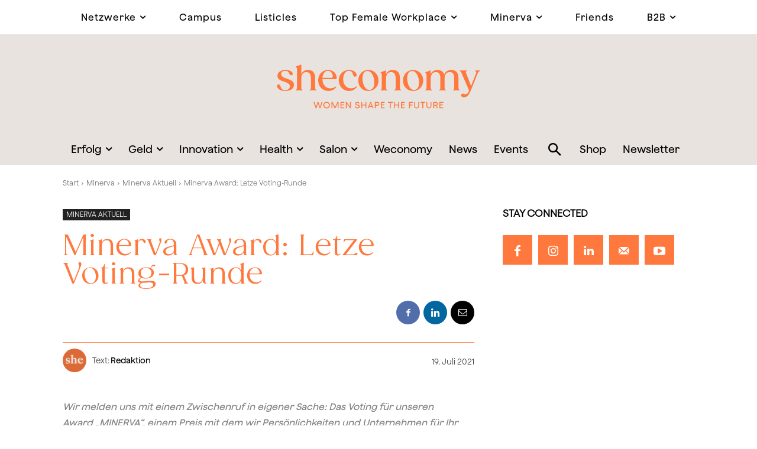

--- FILE ---
content_type: text/html; charset=UTF-8
request_url: https://sheconomy.media/minerva-award-letze-voting-runde/
body_size: 84924
content:
<!doctype html >
<!--[if IE 8]>    <html class="ie8" lang="en"> <![endif]-->
<!--[if IE 9]>    <html class="ie9" lang="en"> <![endif]-->
<!--[if gt IE 8]><!--> <html lang="de" prefix="og: https://ogp.me/ns#"> <!--<![endif]-->
<head>
    <title>Minerva Award: Letze Voting-Runde - Sheconomy Wirtschaftsmagazin</title>
    <meta charset="UTF-8" />
    <meta name="viewport" content="width=device-width, initial-scale=1.0">
    <link rel="pingback" href="https://sheconomy.media/xmlrpc.php" />
    <meta name="dlm-version" content="5.1.6">
<!-- Search Engine Optimization by Rank Math PRO - https://rankmath.com/ -->
<meta name="robots" content="follow, index, max-snippet:-1, max-video-preview:-1, max-image-preview:large"/>
<link rel="canonical" href="https://sheconomy.media/minerva-award-letze-voting-runde/" />
<meta property="og:locale" content="de_DE" />
<meta property="og:type" content="article" />
<meta property="og:title" content="Minerva Award: Letze Voting-Runde - Sheconomy Wirtschaftsmagazin" />
<meta property="og:description" content="Wir melden uns mit einem Zwischenruf in eigener Sache: Das Voting für unseren Award „MINERVA“, einem Preis mit dem wir Persönlichkeiten und Unternehmen für Ihr Engagement hinsichtlich Women Empowerment auszeichnen, geht in die letzte Voting-Runde! Noch bis 26. Juli kann über diesen Link für die Besten der Besten abgestimmt werden. Wer es beim Rennen um die Goldstatuen unter die [&hellip;]" />
<meta property="og:url" content="https://sheconomy.media/minerva-award-letze-voting-runde/" />
<meta property="og:site_name" content="Sheconomy Wirtschaftsmagazin" />
<meta property="article:section" content="Minerva Aktuell" />
<meta property="article:published_time" content="2021-07-19T10:28:16+02:00" />
<meta name="twitter:card" content="summary_large_image" />
<meta name="twitter:title" content="Minerva Award: Letze Voting-Runde - Sheconomy Wirtschaftsmagazin" />
<meta name="twitter:description" content="Wir melden uns mit einem Zwischenruf in eigener Sache: Das Voting für unseren Award „MINERVA“, einem Preis mit dem wir Persönlichkeiten und Unternehmen für Ihr Engagement hinsichtlich Women Empowerment auszeichnen, geht in die letzte Voting-Runde! Noch bis 26. Juli kann über diesen Link für die Besten der Besten abgestimmt werden. Wer es beim Rennen um die Goldstatuen unter die [&hellip;]" />
<meta name="twitter:label1" content="Written by" />
<meta name="twitter:data1" content="Redaktion" />
<meta name="twitter:label2" content="Time to read" />
<meta name="twitter:data2" content="Less than a minute" />
<script type="application/ld+json" class="rank-math-schema-pro">{"@context":"https://schema.org","@graph":[{"@type":"Organization","@id":"https://sheconomy.media/#organization","name":"Sheconomy","url":"https://sheconomy.media","logo":{"@type":"ImageObject","@id":"https://sheconomy.media/#logo","url":"https://sheconomy.media/wp-content/uploads/2021/12/sheconomy_logo_neu_2720x900.png","contentUrl":"https://sheconomy.media/wp-content/uploads/2021/12/sheconomy_logo_neu_2720x900.png","caption":"Sheconomy","inLanguage":"de","width":"1024","height":"339"}},{"@type":"WebSite","@id":"https://sheconomy.media/#website","url":"https://sheconomy.media","name":"Sheconomy","publisher":{"@id":"https://sheconomy.media/#organization"},"inLanguage":"de"},{"@type":"WebPage","@id":"https://sheconomy.media/minerva-award-letze-voting-runde/#webpage","url":"https://sheconomy.media/minerva-award-letze-voting-runde/","name":"Minerva Award: Letze Voting-Runde - Sheconomy Wirtschaftsmagazin","datePublished":"2021-07-19T10:28:16+02:00","dateModified":"2021-07-19T10:28:16+02:00","isPartOf":{"@id":"https://sheconomy.media/#website"},"inLanguage":"de"},{"@type":"Person","@id":"https://sheconomy.media/author/redaktion/","name":"Redaktion","url":"https://sheconomy.media/author/redaktion/","image":{"@type":"ImageObject","@id":"https://sheconomy.media/wp-content/uploads/2022/03/Design-ohne-Titel-3-150x150.png","url":"https://sheconomy.media/wp-content/uploads/2022/03/Design-ohne-Titel-3-150x150.png","caption":"Redaktion","inLanguage":"de"},"worksFor":{"@id":"https://sheconomy.media/#organization"}},{"@type":"NewsArticle","headline":"Minerva Award: Letze Voting-Runde - Sheconomy Wirtschaftsmagazin","datePublished":"2021-07-19T10:28:16+02:00","dateModified":"2021-07-19T10:28:16+02:00","author":{"@id":"https://sheconomy.media/author/redaktion/","name":"Redaktion"},"publisher":{"@id":"https://sheconomy.media/#organization"},"description":"Noch bis 26. Juli\u00a0kann \u00fcber diesen Link f\u00fcr die Besten der Besten abgestimmt werden. Wer es beim\u00a0Rennen um die Goldstatuen unter die Top 3 geschafft hat, verraten wir Ende September. Die\u00a0Verleihung findet am 7. November im Wiener Radiokulturhaus statt und wird von unserem\u00a0Medienpartner ORF III aufgezeichnet und im Hauptabendprogramm ausgestrahlt.\u00a0Also: Voten und mitbestimmen, wer am Podium stehen wird. Be part of it!","copyrightYear":"2021","copyrightHolder":{"@id":"https://sheconomy.media/#organization"},"name":"Minerva Award: Letze Voting-Runde - Sheconomy Wirtschaftsmagazin","@id":"https://sheconomy.media/minerva-award-letze-voting-runde/#richSnippet","isPartOf":{"@id":"https://sheconomy.media/minerva-award-letze-voting-runde/#webpage"},"inLanguage":"de","mainEntityOfPage":{"@id":"https://sheconomy.media/minerva-award-letze-voting-runde/#webpage"}}]}</script>
<!-- /Rank Math WordPress SEO plugin -->

<style id='classic-theme-styles-inline-css' type='text/css'>
/**
 * These rules are needed for backwards compatibility.
 * They should match the button element rules in the base theme.json file.
 */
.wp-block-button__link {
	color: #ffffff;
	background-color: #32373c;
	border-radius: 9999px; /* 100% causes an oval, but any explicit but really high value retains the pill shape. */

	/* This needs a low specificity so it won't override the rules from the button element if defined in theme.json. */
	box-shadow: none;
	text-decoration: none;

	/* The extra 2px are added to size solids the same as the outline versions.*/
	padding: calc(0.667em + 2px) calc(1.333em + 2px);

	font-size: 1.125em;
}

.wp-block-file__button {
	background: #32373c;
	color: #ffffff;
	text-decoration: none;
}

</style>
<style id='global-styles-inline-css' type='text/css'>
:root{--wp--preset--aspect-ratio--square: 1;--wp--preset--aspect-ratio--4-3: 4/3;--wp--preset--aspect-ratio--3-4: 3/4;--wp--preset--aspect-ratio--3-2: 3/2;--wp--preset--aspect-ratio--2-3: 2/3;--wp--preset--aspect-ratio--16-9: 16/9;--wp--preset--aspect-ratio--9-16: 9/16;--wp--preset--color--black: #000000;--wp--preset--color--cyan-bluish-gray: #abb8c3;--wp--preset--color--white: #ffffff;--wp--preset--color--pale-pink: #f78da7;--wp--preset--color--vivid-red: #cf2e2e;--wp--preset--color--luminous-vivid-orange: #ff6900;--wp--preset--color--luminous-vivid-amber: #fcb900;--wp--preset--color--light-green-cyan: #7bdcb5;--wp--preset--color--vivid-green-cyan: #00d084;--wp--preset--color--pale-cyan-blue: #8ed1fc;--wp--preset--color--vivid-cyan-blue: #0693e3;--wp--preset--color--vivid-purple: #9b51e0;--wp--preset--gradient--vivid-cyan-blue-to-vivid-purple: linear-gradient(135deg,rgba(6,147,227,1) 0%,rgb(155,81,224) 100%);--wp--preset--gradient--light-green-cyan-to-vivid-green-cyan: linear-gradient(135deg,rgb(122,220,180) 0%,rgb(0,208,130) 100%);--wp--preset--gradient--luminous-vivid-amber-to-luminous-vivid-orange: linear-gradient(135deg,rgba(252,185,0,1) 0%,rgba(255,105,0,1) 100%);--wp--preset--gradient--luminous-vivid-orange-to-vivid-red: linear-gradient(135deg,rgba(255,105,0,1) 0%,rgb(207,46,46) 100%);--wp--preset--gradient--very-light-gray-to-cyan-bluish-gray: linear-gradient(135deg,rgb(238,238,238) 0%,rgb(169,184,195) 100%);--wp--preset--gradient--cool-to-warm-spectrum: linear-gradient(135deg,rgb(74,234,220) 0%,rgb(151,120,209) 20%,rgb(207,42,186) 40%,rgb(238,44,130) 60%,rgb(251,105,98) 80%,rgb(254,248,76) 100%);--wp--preset--gradient--blush-light-purple: linear-gradient(135deg,rgb(255,206,236) 0%,rgb(152,150,240) 100%);--wp--preset--gradient--blush-bordeaux: linear-gradient(135deg,rgb(254,205,165) 0%,rgb(254,45,45) 50%,rgb(107,0,62) 100%);--wp--preset--gradient--luminous-dusk: linear-gradient(135deg,rgb(255,203,112) 0%,rgb(199,81,192) 50%,rgb(65,88,208) 100%);--wp--preset--gradient--pale-ocean: linear-gradient(135deg,rgb(255,245,203) 0%,rgb(182,227,212) 50%,rgb(51,167,181) 100%);--wp--preset--gradient--electric-grass: linear-gradient(135deg,rgb(202,248,128) 0%,rgb(113,206,126) 100%);--wp--preset--gradient--midnight: linear-gradient(135deg,rgb(2,3,129) 0%,rgb(40,116,252) 100%);--wp--preset--font-size--small: 11px;--wp--preset--font-size--medium: 20px;--wp--preset--font-size--large: 32px;--wp--preset--font-size--x-large: 42px;--wp--preset--font-size--regular: 15px;--wp--preset--font-size--larger: 50px;--wp--preset--spacing--20: 0.44rem;--wp--preset--spacing--30: 0.67rem;--wp--preset--spacing--40: 1rem;--wp--preset--spacing--50: 1.5rem;--wp--preset--spacing--60: 2.25rem;--wp--preset--spacing--70: 3.38rem;--wp--preset--spacing--80: 5.06rem;--wp--preset--shadow--natural: 6px 6px 9px rgba(0, 0, 0, 0.2);--wp--preset--shadow--deep: 12px 12px 50px rgba(0, 0, 0, 0.4);--wp--preset--shadow--sharp: 6px 6px 0px rgba(0, 0, 0, 0.2);--wp--preset--shadow--outlined: 6px 6px 0px -3px rgba(255, 255, 255, 1), 6px 6px rgba(0, 0, 0, 1);--wp--preset--shadow--crisp: 6px 6px 0px rgba(0, 0, 0, 1);}:where(.is-layout-flex){gap: 0.5em;}:where(.is-layout-grid){gap: 0.5em;}body .is-layout-flex{display: flex;}.is-layout-flex{flex-wrap: wrap;align-items: center;}.is-layout-flex > :is(*, div){margin: 0;}body .is-layout-grid{display: grid;}.is-layout-grid > :is(*, div){margin: 0;}:where(.wp-block-columns.is-layout-flex){gap: 2em;}:where(.wp-block-columns.is-layout-grid){gap: 2em;}:where(.wp-block-post-template.is-layout-flex){gap: 1.25em;}:where(.wp-block-post-template.is-layout-grid){gap: 1.25em;}.has-black-color{color: var(--wp--preset--color--black) !important;}.has-cyan-bluish-gray-color{color: var(--wp--preset--color--cyan-bluish-gray) !important;}.has-white-color{color: var(--wp--preset--color--white) !important;}.has-pale-pink-color{color: var(--wp--preset--color--pale-pink) !important;}.has-vivid-red-color{color: var(--wp--preset--color--vivid-red) !important;}.has-luminous-vivid-orange-color{color: var(--wp--preset--color--luminous-vivid-orange) !important;}.has-luminous-vivid-amber-color{color: var(--wp--preset--color--luminous-vivid-amber) !important;}.has-light-green-cyan-color{color: var(--wp--preset--color--light-green-cyan) !important;}.has-vivid-green-cyan-color{color: var(--wp--preset--color--vivid-green-cyan) !important;}.has-pale-cyan-blue-color{color: var(--wp--preset--color--pale-cyan-blue) !important;}.has-vivid-cyan-blue-color{color: var(--wp--preset--color--vivid-cyan-blue) !important;}.has-vivid-purple-color{color: var(--wp--preset--color--vivid-purple) !important;}.has-black-background-color{background-color: var(--wp--preset--color--black) !important;}.has-cyan-bluish-gray-background-color{background-color: var(--wp--preset--color--cyan-bluish-gray) !important;}.has-white-background-color{background-color: var(--wp--preset--color--white) !important;}.has-pale-pink-background-color{background-color: var(--wp--preset--color--pale-pink) !important;}.has-vivid-red-background-color{background-color: var(--wp--preset--color--vivid-red) !important;}.has-luminous-vivid-orange-background-color{background-color: var(--wp--preset--color--luminous-vivid-orange) !important;}.has-luminous-vivid-amber-background-color{background-color: var(--wp--preset--color--luminous-vivid-amber) !important;}.has-light-green-cyan-background-color{background-color: var(--wp--preset--color--light-green-cyan) !important;}.has-vivid-green-cyan-background-color{background-color: var(--wp--preset--color--vivid-green-cyan) !important;}.has-pale-cyan-blue-background-color{background-color: var(--wp--preset--color--pale-cyan-blue) !important;}.has-vivid-cyan-blue-background-color{background-color: var(--wp--preset--color--vivid-cyan-blue) !important;}.has-vivid-purple-background-color{background-color: var(--wp--preset--color--vivid-purple) !important;}.has-black-border-color{border-color: var(--wp--preset--color--black) !important;}.has-cyan-bluish-gray-border-color{border-color: var(--wp--preset--color--cyan-bluish-gray) !important;}.has-white-border-color{border-color: var(--wp--preset--color--white) !important;}.has-pale-pink-border-color{border-color: var(--wp--preset--color--pale-pink) !important;}.has-vivid-red-border-color{border-color: var(--wp--preset--color--vivid-red) !important;}.has-luminous-vivid-orange-border-color{border-color: var(--wp--preset--color--luminous-vivid-orange) !important;}.has-luminous-vivid-amber-border-color{border-color: var(--wp--preset--color--luminous-vivid-amber) !important;}.has-light-green-cyan-border-color{border-color: var(--wp--preset--color--light-green-cyan) !important;}.has-vivid-green-cyan-border-color{border-color: var(--wp--preset--color--vivid-green-cyan) !important;}.has-pale-cyan-blue-border-color{border-color: var(--wp--preset--color--pale-cyan-blue) !important;}.has-vivid-cyan-blue-border-color{border-color: var(--wp--preset--color--vivid-cyan-blue) !important;}.has-vivid-purple-border-color{border-color: var(--wp--preset--color--vivid-purple) !important;}.has-vivid-cyan-blue-to-vivid-purple-gradient-background{background: var(--wp--preset--gradient--vivid-cyan-blue-to-vivid-purple) !important;}.has-light-green-cyan-to-vivid-green-cyan-gradient-background{background: var(--wp--preset--gradient--light-green-cyan-to-vivid-green-cyan) !important;}.has-luminous-vivid-amber-to-luminous-vivid-orange-gradient-background{background: var(--wp--preset--gradient--luminous-vivid-amber-to-luminous-vivid-orange) !important;}.has-luminous-vivid-orange-to-vivid-red-gradient-background{background: var(--wp--preset--gradient--luminous-vivid-orange-to-vivid-red) !important;}.has-very-light-gray-to-cyan-bluish-gray-gradient-background{background: var(--wp--preset--gradient--very-light-gray-to-cyan-bluish-gray) !important;}.has-cool-to-warm-spectrum-gradient-background{background: var(--wp--preset--gradient--cool-to-warm-spectrum) !important;}.has-blush-light-purple-gradient-background{background: var(--wp--preset--gradient--blush-light-purple) !important;}.has-blush-bordeaux-gradient-background{background: var(--wp--preset--gradient--blush-bordeaux) !important;}.has-luminous-dusk-gradient-background{background: var(--wp--preset--gradient--luminous-dusk) !important;}.has-pale-ocean-gradient-background{background: var(--wp--preset--gradient--pale-ocean) !important;}.has-electric-grass-gradient-background{background: var(--wp--preset--gradient--electric-grass) !important;}.has-midnight-gradient-background{background: var(--wp--preset--gradient--midnight) !important;}.has-small-font-size{font-size: var(--wp--preset--font-size--small) !important;}.has-medium-font-size{font-size: var(--wp--preset--font-size--medium) !important;}.has-large-font-size{font-size: var(--wp--preset--font-size--large) !important;}.has-x-large-font-size{font-size: var(--wp--preset--font-size--x-large) !important;}
:where(.wp-block-post-template.is-layout-flex){gap: 1.25em;}:where(.wp-block-post-template.is-layout-grid){gap: 1.25em;}
:where(.wp-block-columns.is-layout-flex){gap: 2em;}:where(.wp-block-columns.is-layout-grid){gap: 2em;}
:root :where(.wp-block-pullquote){font-size: 1.5em;line-height: 1.6;}
</style>
<link rel='stylesheet' id='events-manager-css' href='https://sheconomy.media/wp-content/plugins/events-manager/includes/css/events-manager.css?ver=7.2.2.1' type='text/css' media='all' />
<style id='events-manager-inline-css' type='text/css'>
body .em { --font-family : inherit; --font-weight : inherit; --font-size : 1em; --line-height : inherit; }
</style>
<link rel='stylesheet' id='bwg_fonts-css' href='https://sheconomy.media/wp-content/plugins/photo-gallery/css/bwg-fonts/fonts.css?ver=0.0.1' type='text/css' media='all' />
<link rel='stylesheet' id='sumoselect-css' href='https://sheconomy.media/wp-content/plugins/photo-gallery/css/sumoselect.min.css?ver=3.4.6' type='text/css' media='all' />
<link rel='stylesheet' id='mCustomScrollbar-css' href='https://sheconomy.media/wp-content/plugins/photo-gallery/css/jquery.mCustomScrollbar.min.css?ver=3.1.5' type='text/css' media='all' />
<link rel='stylesheet' id='bwg_googlefonts-css' href='//sheconomy.media/wp-content/uploads/sgf-css/font-1842e47c4cd9b4ad756ba48ea0796264.css' type='text/css' media='all' />
<link rel='stylesheet' id='bwg_frontend-css' href='https://sheconomy.media/wp-content/plugins/photo-gallery/css/styles.min.css?ver=1.8.35' type='text/css' media='all' />
<link rel='stylesheet' id='searchandfilter-css' href='https://sheconomy.media/wp-content/plugins/search-filter/style.css?ver=1' type='text/css' media='all' />
<link rel='stylesheet' id='ppress-frontend-css' href='https://sheconomy.media/wp-content/plugins/wp-user-avatar/assets/css/frontend.css?ver=4.16.8' type='text/css' media='all' />
<link rel='stylesheet' id='ppress-flatpickr-css' href='https://sheconomy.media/wp-content/plugins/wp-user-avatar/assets/flatpickr/flatpickr.min.css?ver=4.16.8' type='text/css' media='all' />
<link rel='stylesheet' id='ppress-select2-css' href='https://sheconomy.media/wp-content/plugins/wp-user-avatar/assets/select2/select2.min.css?ver=6.6.4' type='text/css' media='all' />
<link rel='stylesheet' id='wpforms-form-locker-frontend-css' href='https://sheconomy.media/wp-content/plugins/wpforms-form-locker/assets/css/frontend.min.css?ver=2.8.0' type='text/css' media='all' />
<link rel='stylesheet' id='td-plugin-newsletter-css' href='https://sheconomy.media/wp-content/plugins/td-newsletter/style.css?ver=12.6.1' type='text/css' media='all' />
<link rel='stylesheet' id='td-plugin-multi-purpose-css' href='https://sheconomy.media/wp-content/plugins/td-composer/td-multi-purpose/style.css?ver=2542f6ebea260f8fc5fdc19a93688182' type='text/css' media='all' />
<link rel='stylesheet' id='google-fonts-style-css' href='//sheconomy.media/wp-content/uploads/sgf-css/font-2637f77660dafdbeb823064feaa80f42.css' type='text/css' media='all' />
<link rel='stylesheet' id='borlabs-cookie-css' href='https://sheconomy.media/wp-content/cache/borlabs-cookie/borlabs-cookie_1_de.css?ver=2.2.63-21' type='text/css' media='all' />
<link rel='stylesheet' id='tablepress-default-css' href='https://sheconomy.media/wp-content/plugins/tablepress-premium/css/build/default.css?ver=3.2.6' type='text/css' media='all' />
<link rel='stylesheet' id='tablepress-custom-css' href='https://sheconomy.media/wp-content/tablepress-custom.css?ver=74' type='text/css' media='all' />
<link rel='stylesheet' id='tablepress-datatables-buttons-css' href='https://sheconomy.media/wp-content/plugins/tablepress-premium/modules/css/build/datatables.buttons.css?ver=3.2.6' type='text/css' media='all' />
<link rel='stylesheet' id='tablepress-datatables-fixedheader-css' href='https://sheconomy.media/wp-content/plugins/tablepress-premium/modules/css/build/datatables.fixedheader.css?ver=3.2.6' type='text/css' media='all' />
<link rel='stylesheet' id='tablepress-datatables-fixedcolumns-css' href='https://sheconomy.media/wp-content/plugins/tablepress-premium/modules/css/build/datatables.fixedcolumns.css?ver=3.2.6' type='text/css' media='all' />
<link rel='stylesheet' id='tablepress-datatables-scroll-buttons-css' href='https://sheconomy.media/wp-content/plugins/tablepress-premium/modules/css/build/datatables.scroll-buttons.css?ver=3.2.6' type='text/css' media='all' />
<link rel='stylesheet' id='tablepress-responsive-tables-css' href='https://sheconomy.media/wp-content/plugins/tablepress-premium/modules/css/build/responsive-tables.css?ver=3.2.6' type='text/css' media='all' />
<link rel='stylesheet' id='tablepress-datatables-columnfilterwidgets-css' href='https://sheconomy.media/wp-content/plugins/tablepress-premium/modules/css/build/datatables.columnfilterwidgets.css?ver=3.2.6' type='text/css' media='all' />
<link rel='stylesheet' id='td-theme-css' href='https://sheconomy.media/wp-content/themes/Newspaper/style.css?ver=12.6.1' type='text/css' media='all' />
<style id='td-theme-inline-css' type='text/css'>@media (max-width:767px){.td-header-desktop-wrap{display:none}}@media (min-width:767px){.td-header-mobile-wrap{display:none}}</style>
<link rel='stylesheet' id='custom-layouts-styles-css' href='https://sheconomy.media/wp-content/uploads/custom-layouts/style.css?ver=172' type='text/css' media='all' />
<link rel='stylesheet' id='td-legacy-framework-front-style-css' href='https://sheconomy.media/wp-content/plugins/td-composer/legacy/Newspaper/assets/css/td_legacy_main.css?ver=2542f6ebea260f8fc5fdc19a93688182' type='text/css' media='all' />
<link rel='stylesheet' id='td-standard-pack-framework-front-style-css' href='https://sheconomy.media/wp-content/plugins/td-standard-pack/Newspaper/assets/css/td_standard_pack_main.css?ver=c9508b77873a9bade42bf83161789cd5' type='text/css' media='all' />
<link rel='stylesheet' id='tdb_style_cloud_templates_front-css' href='https://sheconomy.media/wp-content/plugins/td-cloud-library/assets/css/tdb_main.css?ver=58af2c94cc275a541409dcdc9b94a2b0' type='text/css' media='all' />
<script type="text/javascript" src="https://sheconomy.media/wp-includes/js/jquery/jquery-migrate.js?ver=3.4.1" id="jquery-migrate-js"></script>
<script type="text/javascript" src="https://sheconomy.media/wp-includes/js/jquery/jquery.js?ver=3.7.1" id="jquery-core-js"></script>
<script type="text/javascript" src="https://sheconomy.media/wp-content/plugins/photo-gallery/js/jquery.sumoselect.min.js?ver=3.4.6" id="sumoselect-js"></script>
<script type="text/javascript" src="https://sheconomy.media/wp-content/plugins/photo-gallery/js/tocca.min.js?ver=2.0.9" id="bwg_mobile-js"></script>
<script type="text/javascript" src="https://sheconomy.media/wp-content/plugins/photo-gallery/js/jquery.mCustomScrollbar.concat.min.js?ver=3.1.5" id="mCustomScrollbar-js"></script>
<script type="text/javascript" src="https://sheconomy.media/wp-content/plugins/photo-gallery/js/jquery.fullscreen.min.js?ver=0.6.0" id="jquery-fullscreen-js"></script>
<script type="text/javascript" id="bwg_frontend-js-extra">
/* <![CDATA[ */
var bwg_objectsL10n = {"bwg_field_required":"field is required.","bwg_mail_validation":"Dies ist keine g\u00fcltige E-Mail-Adresse.","bwg_search_result":"Es gibt keine Bilder, die ihrer Suche entsprechen.","bwg_select_tag":"Select Tag","bwg_order_by":"Order By","bwg_search":"Suchen","bwg_show_ecommerce":"Show Ecommerce","bwg_hide_ecommerce":"Hide Ecommerce","bwg_show_comments":"Kommentare anzeigen ","bwg_hide_comments":"Kommentare ausblenden ","bwg_restore":"Wiederherstellen","bwg_maximize":"Maximieren","bwg_fullscreen":"Vollbild","bwg_exit_fullscreen":"Vollbildmodus beenden","bwg_search_tag":"SEARCH...","bwg_tag_no_match":"No tags found","bwg_all_tags_selected":"All tags selected","bwg_tags_selected":"tags selected","play":"Wiedergabe","pause":"Pause","is_pro":"","bwg_play":"Wiedergabe","bwg_pause":"Pause","bwg_hide_info":"Info ausblenden","bwg_show_info":"Info anzeigen","bwg_hide_rating":"Bewertung ausblenden","bwg_show_rating":"Bewertung anzeigen","ok":"Ok","cancel":"Abbrechen","select_all":"Alle ausw\u00e4hlen","lazy_load":"0","lazy_loader":"https:\/\/sheconomy.media\/wp-content\/plugins\/photo-gallery\/images\/ajax_loader.png","front_ajax":"0","bwg_tag_see_all":"see all tags","bwg_tag_see_less":"see less tags"};
/* ]]> */
</script>
<script type="text/javascript" src="https://sheconomy.media/wp-content/plugins/photo-gallery/js/scripts.min.js?ver=1.8.35" id="bwg_frontend-js"></script>
<script type="text/javascript" src="https://sheconomy.media/wp-content/plugins/wp-user-avatar/assets/flatpickr/flatpickr.min.js?ver=4.16.8" id="ppress-flatpickr-js"></script>
<script type="text/javascript" src="https://sheconomy.media/wp-content/plugins/wp-user-avatar/assets/select2/select2.min.js?ver=4.16.8" id="ppress-select2-js"></script>
<link rel="alternate" title="oEmbed (JSON)" type="application/json+oembed" href="https://sheconomy.media/wp-json/oembed/1.0/embed?url=https%3A%2F%2Fsheconomy.media%2Fminerva-award-letze-voting-runde%2F" />
<link rel="alternate" title="oEmbed (XML)" type="text/xml+oembed" href="https://sheconomy.media/wp-json/oembed/1.0/embed?url=https%3A%2F%2Fsheconomy.media%2Fminerva-award-letze-voting-runde%2F&#038;format=xml" />
        <script type="text/javascript">
            if (typeof jQuery !== 'undefined' && typeof jQuery.migrateWarnings !== 'undefined') {
                jQuery.migrateTrace = true; // Habilitar stack traces
                jQuery.migrateMute = false; // Garantir avisos no console
            }
            let bill_timeout;

            function isBot() {
                const bots = ['crawler', 'spider', 'baidu', 'duckduckgo', 'bot', 'googlebot', 'bingbot', 'facebook', 'slurp', 'twitter', 'yahoo'];
                const userAgent = navigator.userAgent.toLowerCase();
                return bots.some(bot => userAgent.includes(bot));
            }
            const originalConsoleWarn = console.warn; // Armazenar o console.warn original
            const sentWarnings = [];
            const bill_errorQueue = [];
            const slugs = [
                "antibots", "antihacker", "bigdump-restore", "boatdealer", "cardealer",
                "database-backup", "disable-wp-sitemap", "easy-update-urls", "hide-site-title",
                "lazy-load-disable", "multidealer", "real-estate-right-now", "recaptcha-for-all",
                "reportattacks", "restore-classic-widgets", "s3cloud", "site-checkup",
                "stopbadbots", "toolsfors", "toolstruthsocial", "wp-memory", "wptools"
            ];

            function hasSlug(warningMessage) {
                return slugs.some(slug => warningMessage.includes(slug));
            }
            // Sobrescrita de console.warn para capturar avisos JQMigrate
            console.warn = function(message, ...args) {
                // Processar avisos JQMIGRATE
                if (typeof message === 'string' && message.includes('JQMIGRATE')) {
                    if (!sentWarnings.includes(message)) {
                        sentWarnings.push(message);
                        let file = 'unknown';
                        let line = '0';
                        try {
                            const stackTrace = new Error().stack.split('\n');
                            for (let i = 1; i < stackTrace.length && i < 10; i++) {
                                const match = stackTrace[i].match(/at\s+.*?\((.*):(\d+):(\d+)\)/) ||
                                    stackTrace[i].match(/at\s+(.*):(\d+):(\d+)/);
                                if (match && match[1].includes('.js') &&
                                    !match[1].includes('jquery-migrate.js') &&
                                    !match[1].includes('jquery.js')) {
                                    file = match[1];
                                    line = match[2];
                                    break;
                                }
                            }
                        } catch (e) {
                            // Ignorar erros
                        }
                        const warningMessage = message.replace('JQMIGRATE:', 'Error:').trim() + ' - URL: ' + file + ' - Line: ' + line;
                        if (!hasSlug(warningMessage)) {
                            bill_errorQueue.push(warningMessage);
                            handleErrorQueue();
                        }
                    }
                }
                // Repassar todas as mensagens para o console.warn original
                originalConsoleWarn.apply(console, [message, ...args]);
            };
            //originalConsoleWarn.apply(console, arguments);
            // Restaura o console.warn original após 6 segundos
            setTimeout(() => {
                console.warn = originalConsoleWarn;
            }, 6000);

            function handleErrorQueue() {
                // Filtrar mensagens de bots antes de processar
                if (isBot()) {
                    bill_errorQueue = []; // Limpar a fila se for bot
                    return;
                }
                if (bill_errorQueue.length >= 5) {
                    sendErrorsToServer();
                } else {
                    clearTimeout(bill_timeout);
                    bill_timeout = setTimeout(sendErrorsToServer, 7000);
                }
            }

            function sendErrorsToServer() {
                if (bill_errorQueue.length > 0) {
                    const message = bill_errorQueue.join(' | ');
                    //console.log('[Bill Catch] Enviando ao Servidor:', message); // Log temporário para depuração
                    const xhr = new XMLHttpRequest();
                    const nonce = '7677ae6684';
                    const ajax_url = 'https://sheconomy.media/wp-admin/admin-ajax.php?action=bill_minozzi_js_error_catched&_wpnonce=7677ae6684';
                    xhr.open('POST', encodeURI(ajax_url));
                    xhr.setRequestHeader('Content-Type', 'application/x-www-form-urlencoded');
                    xhr.send('action=bill_minozzi_js_error_catched&_wpnonce=' + nonce + '&bill_js_error_catched=' + encodeURIComponent(message));
                    // bill_errorQueue = [];
                    bill_errorQueue.length = 0; // Limpa o array sem reatribuir
                }
            }
        </script>
<!--[if lt IE 9]><script src="https://cdnjs.cloudflare.com/ajax/libs/html5shiv/3.7.3/html5shiv.js"></script><![endif]-->
        <script>
        window.tdb_global_vars = {"wpRestUrl":"https:\/\/sheconomy.media\/wp-json\/","permalinkStructure":"\/%postname%\/"};
        window.tdb_p_autoload_vars = {"isAjax":false,"isAdminBarShowing":false,"autoloadScrollPercent":20,"postAutoloadStatus":"off","origPostEditUrl":null};
    </script>
    
    <style id="tdb-global-colors">:root{--blck-custom-color-1:#052c54;--blck-custom-color-2:#f83aff;--blck-custom-color-3:#7c89a0;--blck-custom-color-4:#5325ea;--real-estate-light-blue:#C9E8F2;--real-estate-black:#000000;--real-estate-black-transparent:rgba(0,0,0,0.5);--real-estate-accent:#ff6c38;--real-estate-white-transparent:rgba(255,255,255,0.6);--real-estate-separator:#efefef;--real-estate-lighter-blue:#e7f0f1;--real-estate-ligher-accent:#FFB9A2;--real-estate-post-content:#5b5b5b;--real-estate-input-border:#d6d6d6;--eastcoastcheck-primary:#ffc03a;--eastcoastcheck-accent:#d2930b;--eastcoastcheck-black:#131d23;--eastcoastcheck-darkgrey:#4D5860;--eastcoastcheck-bluegrey:#abb8c0;--eastcoastcheck-grey:#e6eaed;--eastcoastcheck-lightgrey:#FBFBFB;--eastcoastcheck-white:#FFFFFF;--eastcoastcheck-bluegrey2:#5d7e93;--dreamland-brown:#82674b;--dreamland-black:#000000;--dreamland-white:#FFFFFF;--dreamland-blue:#0024a4;--dreamland-important:rgba(130,41,0,0.09);--dreamland-hover:rgba(255,255,255,0.67);--crypto-gaming-pro-accent:#2081e2;--crypto-gaming-pro-lighter-bg:#131313;--crypto-gaming-pro-light-gray-text:#afafaf;--crypto-gaming-pro-dark-gray-text:#757777;--crypto-gaming-pro-white:#FFFFFF}</style>
	
<script type="text/javascript" id="google_gtagjs" src="https://sheconomy.media/?local_ga_js=936b2b1703714082090cf7d6d8cfa235" async="async"></script>
<script type="text/javascript" id="google_gtagjs-inline">
/* <![CDATA[ */
window.dataLayer = window.dataLayer || [];function gtag(){dataLayer.push(arguments);}gtag('js', new Date());gtag('config', 'G-1PERJGS4XS', {'anonymize_ip': true} );
/* ]]> */
</script>


<!-- JS generated by theme -->

<script>
    
    

	    var tdBlocksArray = []; //here we store all the items for the current page

	    // td_block class - each ajax block uses a object of this class for requests
	    function tdBlock() {
		    this.id = '';
		    this.block_type = 1; //block type id (1-234 etc)
		    this.atts = '';
		    this.td_column_number = '';
		    this.td_current_page = 1; //
		    this.post_count = 0; //from wp
		    this.found_posts = 0; //from wp
		    this.max_num_pages = 0; //from wp
		    this.td_filter_value = ''; //current live filter value
		    this.is_ajax_running = false;
		    this.td_user_action = ''; // load more or infinite loader (used by the animation)
		    this.header_color = '';
		    this.ajax_pagination_infinite_stop = ''; //show load more at page x
	    }

        // td_js_generator - mini detector
        ( function () {
            var htmlTag = document.getElementsByTagName("html")[0];

	        if ( navigator.userAgent.indexOf("MSIE 10.0") > -1 ) {
                htmlTag.className += ' ie10';
            }

            if ( !!navigator.userAgent.match(/Trident.*rv\:11\./) ) {
                htmlTag.className += ' ie11';
            }

	        if ( navigator.userAgent.indexOf("Edge") > -1 ) {
                htmlTag.className += ' ieEdge';
            }

            if ( /(iPad|iPhone|iPod)/g.test(navigator.userAgent) ) {
                htmlTag.className += ' td-md-is-ios';
            }

            var user_agent = navigator.userAgent.toLowerCase();
            if ( user_agent.indexOf("android") > -1 ) {
                htmlTag.className += ' td-md-is-android';
            }

            if ( -1 !== navigator.userAgent.indexOf('Mac OS X')  ) {
                htmlTag.className += ' td-md-is-os-x';
            }

            if ( /chrom(e|ium)/.test(navigator.userAgent.toLowerCase()) ) {
               htmlTag.className += ' td-md-is-chrome';
            }

            if ( -1 !== navigator.userAgent.indexOf('Firefox') ) {
                htmlTag.className += ' td-md-is-firefox';
            }

            if ( -1 !== navigator.userAgent.indexOf('Safari') && -1 === navigator.userAgent.indexOf('Chrome') ) {
                htmlTag.className += ' td-md-is-safari';
            }

            if( -1 !== navigator.userAgent.indexOf('IEMobile') ){
                htmlTag.className += ' td-md-is-iemobile';
            }

        })();

        var tdLocalCache = {};

        ( function () {
            "use strict";

            tdLocalCache = {
                data: {},
                remove: function (resource_id) {
                    delete tdLocalCache.data[resource_id];
                },
                exist: function (resource_id) {
                    return tdLocalCache.data.hasOwnProperty(resource_id) && tdLocalCache.data[resource_id] !== null;
                },
                get: function (resource_id) {
                    return tdLocalCache.data[resource_id];
                },
                set: function (resource_id, cachedData) {
                    tdLocalCache.remove(resource_id);
                    tdLocalCache.data[resource_id] = cachedData;
                }
            };
        })();

    
    
var td_viewport_interval_list=[{"limitBottom":767,"sidebarWidth":228},{"limitBottom":1018,"sidebarWidth":300},{"limitBottom":1140,"sidebarWidth":324}];
var tds_general_modal_image="yes";
var tdc_is_installed="yes";
var td_ajax_url="https:\/\/sheconomy.media\/wp-admin\/admin-ajax.php?td_theme_name=Newspaper&v=12.6.1";
var td_get_template_directory_uri="https:\/\/sheconomy.media\/wp-content\/plugins\/td-composer\/legacy\/common";
var tds_snap_menu="";
var tds_logo_on_sticky="";
var tds_header_style="";
var td_please_wait="Bitte warten...";
var td_email_user_pass_incorrect="Benutzername oder Passwort falsch!";
var td_email_user_incorrect="E-Mail-Adresse oder Benutzername falsch!";
var td_email_incorrect="E-Mail-Adresse nicht korrekt!";
var td_user_incorrect="Username incorrect!";
var td_email_user_empty="Email or username empty!";
var td_pass_empty="Pass empty!";
var td_pass_pattern_incorrect="Invalid Pass Pattern!";
var td_retype_pass_incorrect="Retyped Pass incorrect!";
var tds_more_articles_on_post_enable="";
var tds_more_articles_on_post_time_to_wait="";
var tds_more_articles_on_post_pages_distance_from_top=10;
var tds_theme_color_site_wide="#ff793e";
var tds_smart_sidebar="";
var tdThemeName="Newspaper";
var tdThemeNameWl="Newspaper";
var td_magnific_popup_translation_tPrev="Vorherige (Pfeiltaste links)";
var td_magnific_popup_translation_tNext="Weiter (rechte Pfeiltaste)";
var td_magnific_popup_translation_tCounter="%curr% von %total%";
var td_magnific_popup_translation_ajax_tError="Der Inhalt von %url% konnte nicht geladen werden.";
var td_magnific_popup_translation_image_tError="Das Bild #%curr% konnte nicht geladen werden.";
var tdBlockNonce="74b67d40ca";
var tdMobileMenu="enabled";
var tdMobileSearch="enabled";
var tdDateNamesI18n={"month_names":["Januar","Februar","M\u00e4rz","April","Mai","Juni","Juli","August","September","Oktober","November","Dezember"],"month_names_short":["Jan.","Feb.","M\u00e4rz","Apr.","Mai","Juni","Juli","Aug.","Sep.","Okt.","Nov.","Dez."],"day_names":["Sonntag","Montag","Dienstag","Mittwoch","Donnerstag","Freitag","Samstag"],"day_names_short":["So.","Mo.","Di.","Mi.","Do.","Fr.","Sa."]};
var tdb_modal_confirm="Save";
var tdb_modal_cancel="Cancel";
var tdb_modal_confirm_alt="Yes";
var tdb_modal_cancel_alt="No";
var td_ad_background_click_link="";
var td_ad_background_click_target="";
</script>


<!-- Header style compiled by theme -->

<style>@font-face{font-family:"Gazpacho-Medium";src:local("Gazpacho-Medium"),url("https://sheconomy.media/wp-content/uploads/Gazpacho-Medium.woff") format("woff");font-display:swap}@font-face{font-family:"Gazpacho-Regular";src:local("Gazpacho-Regular"),url("https://sheconomy.media/wp-content/uploads/Gazpacho-Regular.woff") format("woff");font-display:swap}@font-face{font-family:"Jokker-Regular";src:local("Jokker-Regular"),url("https://sheconomy.media/wp-content/uploads/Jokker-Regular.woff") format("woff");font-display:swap}@font-face{font-family:"Jokker-Medium";src:local("Jokker-Medium"),url("https://sheconomy.media/wp-content/uploads/Jokker-Medium.woff") format("woff");font-display:swap}@font-face{font-family:"RecklessNeue-Regular";src:local("RecklessNeue-Regular"),url("https://sheconomy.media/wp-content/uploads/RecklessNeue-Regular.woff") format("woff");font-display:swap}.td-mobile-content .td-mobile-main-menu>li>a{font-family:Jokker-Medium;font-size:18px;line-height:26px;font-weight:500}.td-mobile-content .sub-menu a{font-family:Jokker-Regular;font-size:16px;line-height:24px;font-weight:normal}#td-mobile-nav,#td-mobile-nav .wpb_button,.td-search-wrap-mob{font-family:Jokker-Regular}.td-page-title,.td-category-title-holder .td-page-title{font-family:"Merriweather Sans";font-size:48px;font-weight:bold}.td-page-content p,.td-page-content li,.td-page-content .td_block_text_with_title,.wpb_text_column p{font-family:Merriweather;font-size:17px}.td-page-content h1,.wpb_text_column h1{font-family:"Merriweather Sans";font-size:48px;font-weight:bold}.td-page-content h2,.wpb_text_column h2{font-family:"Merriweather Sans";font-size:25px;font-weight:500}.td-page-content h3,.wpb_text_column h3{font-family:"Merriweather Sans";font-size:22px;font-weight:normal}.td-page-content h4,.wpb_text_column h4{font-family:"Merriweather Sans";font-size:18px;font-weight:600}.td-page-content h5,.wpb_text_column h5{font-size:17px;font-weight:500}.td-page-content h6,.wpb_text_column h6{font-size:17px;font-weight:normal}body,p{font-family:Jokker-Regular;font-size:16px;line-height:24px;font-weight:normal}.td-loader-gif{background-color:#ff793e}:root{--td_excl_label:'EXKLUSIV';--td_theme_color:#ff793e;--td_slider_text:rgba(255,121,62,0.7);--td_mobile_gradient_one_mob:rgba(0,0,0,0.5);--td_mobile_gradient_two_mob:rgba(0,0,0,0.6);--td_mobile_text_active_color:#db6a37;--td_page_title_color:#333333;--td_login_button_color:#d1d1d1}@font-face{font-family:"Gazpacho-Medium";src:local("Gazpacho-Medium"),url("https://sheconomy.media/wp-content/uploads/Gazpacho-Medium.woff") format("woff");font-display:swap}@font-face{font-family:"Gazpacho-Regular";src:local("Gazpacho-Regular"),url("https://sheconomy.media/wp-content/uploads/Gazpacho-Regular.woff") format("woff");font-display:swap}@font-face{font-family:"Jokker-Regular";src:local("Jokker-Regular"),url("https://sheconomy.media/wp-content/uploads/Jokker-Regular.woff") format("woff");font-display:swap}@font-face{font-family:"Jokker-Medium";src:local("Jokker-Medium"),url("https://sheconomy.media/wp-content/uploads/Jokker-Medium.woff") format("woff");font-display:swap}@font-face{font-family:"RecklessNeue-Regular";src:local("RecklessNeue-Regular"),url("https://sheconomy.media/wp-content/uploads/RecklessNeue-Regular.woff") format("woff");font-display:swap}.td-header-style-12 .td-header-menu-wrap-full,.td-header-style-12 .td-affix,.td-grid-style-1.td-hover-1 .td-big-grid-post:hover .td-post-category,.td-grid-style-5.td-hover-1 .td-big-grid-post:hover .td-post-category,.td_category_template_3 .td-current-sub-category,.td_category_template_8 .td-category-header .td-category a.td-current-sub-category,.td_category_template_4 .td-category-siblings .td-category a:hover,.td_block_big_grid_9.td-grid-style-1 .td-post-category,.td_block_big_grid_9.td-grid-style-5 .td-post-category,.td-grid-style-6.td-hover-1 .td-module-thumb:after,.tdm-menu-active-style5 .td-header-menu-wrap .sf-menu>.current-menu-item>a,.tdm-menu-active-style5 .td-header-menu-wrap .sf-menu>.current-menu-ancestor>a,.tdm-menu-active-style5 .td-header-menu-wrap .sf-menu>.current-category-ancestor>a,.tdm-menu-active-style5 .td-header-menu-wrap .sf-menu>li>a:hover,.tdm-menu-active-style5 .td-header-menu-wrap .sf-menu>.sfHover>a{background-color:#ff793e}.td_mega_menu_sub_cats .cur-sub-cat,.td-mega-span h3 a:hover,.td_mod_mega_menu:hover .entry-title a,.header-search-wrap .result-msg a:hover,.td-header-top-menu .td-drop-down-search .td_module_wrap:hover .entry-title a,.td-header-top-menu .td-icon-search:hover,.td-header-wrap .result-msg a:hover,.top-header-menu li a:hover,.top-header-menu .current-menu-item>a,.top-header-menu .current-menu-ancestor>a,.top-header-menu .current-category-ancestor>a,.td-social-icon-wrap>a:hover,.td-header-sp-top-widget .td-social-icon-wrap a:hover,.td_mod_related_posts:hover h3>a,.td-post-template-11 .td-related-title .td-related-left:hover,.td-post-template-11 .td-related-title .td-related-right:hover,.td-post-template-11 .td-related-title .td-cur-simple-item,.td-post-template-11 .td_block_related_posts .td-next-prev-wrap a:hover,.td-category-header .td-pulldown-category-filter-link:hover,.td-category-siblings .td-subcat-dropdown a:hover,.td-category-siblings .td-subcat-dropdown a.td-current-sub-category,.footer-text-wrap .footer-email-wrap a,.footer-social-wrap a:hover,.td_module_17 .td-read-more a:hover,.td_module_18 .td-read-more a:hover,.td_module_19 .td-post-author-name a:hover,.td-pulldown-syle-2 .td-subcat-dropdown:hover .td-subcat-more span,.td-pulldown-syle-2 .td-subcat-dropdown:hover .td-subcat-more i,.td-pulldown-syle-3 .td-subcat-dropdown:hover .td-subcat-more span,.td-pulldown-syle-3 .td-subcat-dropdown:hover .td-subcat-more i,.tdm-menu-active-style3 .tdm-header.td-header-wrap .sf-menu>.current-category-ancestor>a,.tdm-menu-active-style3 .tdm-header.td-header-wrap .sf-menu>.current-menu-ancestor>a,.tdm-menu-active-style3 .tdm-header.td-header-wrap .sf-menu>.current-menu-item>a,.tdm-menu-active-style3 .tdm-header.td-header-wrap .sf-menu>.sfHover>a,.tdm-menu-active-style3 .tdm-header.td-header-wrap .sf-menu>li>a:hover{color:#ff793e}.td-mega-menu-page .wpb_content_element ul li a:hover,.td-theme-wrap .td-aj-search-results .td_module_wrap:hover .entry-title a,.td-theme-wrap .header-search-wrap .result-msg a:hover{color:#ff793e!important}.td_category_template_8 .td-category-header .td-category a.td-current-sub-category,.td_category_template_4 .td-category-siblings .td-category a:hover,.tdm-menu-active-style4 .tdm-header .sf-menu>.current-menu-item>a,.tdm-menu-active-style4 .tdm-header .sf-menu>.current-menu-ancestor>a,.tdm-menu-active-style4 .tdm-header .sf-menu>.current-category-ancestor>a,.tdm-menu-active-style4 .tdm-header .sf-menu>li>a:hover,.tdm-menu-active-style4 .tdm-header .sf-menu>.sfHover>a{border-color:#ff793e}.td-header-wrap .td-header-top-menu-full,.td-header-wrap .top-header-menu .sub-menu,.tdm-header-style-1.td-header-wrap .td-header-top-menu-full,.tdm-header-style-1.td-header-wrap .top-header-menu .sub-menu,.tdm-header-style-2.td-header-wrap .td-header-top-menu-full,.tdm-header-style-2.td-header-wrap .top-header-menu .sub-menu,.tdm-header-style-3.td-header-wrap .td-header-top-menu-full,.tdm-header-style-3.td-header-wrap .top-header-menu .sub-menu{background-color:#c5c6c2}.td-header-style-8 .td-header-top-menu-full{background-color:transparent}.td-header-style-8 .td-header-top-menu-full .td-header-top-menu{background-color:#c5c6c2;padding-left:15px;padding-right:15px}.td-header-wrap .td-header-top-menu-full .td-header-top-menu,.td-header-wrap .td-header-top-menu-full{border-bottom:none}.sf-menu>.current-menu-item>a:after,.sf-menu>.current-menu-ancestor>a:after,.sf-menu>.current-category-ancestor>a:after,.sf-menu>li:hover>a:after,.sf-menu>.sfHover>a:after,.td_block_mega_menu .td-next-prev-wrap a:hover,.td-mega-span .td-post-category:hover,.td-header-wrap .black-menu .sf-menu>li>a:hover,.td-header-wrap .black-menu .sf-menu>.current-menu-ancestor>a,.td-header-wrap .black-menu .sf-menu>.sfHover>a,.td-header-wrap .black-menu .sf-menu>.current-menu-item>a,.td-header-wrap .black-menu .sf-menu>.current-menu-ancestor>a,.td-header-wrap .black-menu .sf-menu>.current-category-ancestor>a,.tdm-menu-active-style5 .tdm-header .td-header-menu-wrap .sf-menu>.current-menu-item>a,.tdm-menu-active-style5 .tdm-header .td-header-menu-wrap .sf-menu>.current-menu-ancestor>a,.tdm-menu-active-style5 .tdm-header .td-header-menu-wrap .sf-menu>.current-category-ancestor>a,.tdm-menu-active-style5 .tdm-header .td-header-menu-wrap .sf-menu>li>a:hover,.tdm-menu-active-style5 .tdm-header .td-header-menu-wrap .sf-menu>.sfHover>a{background-color:#db6a37}.td_block_mega_menu .td-next-prev-wrap a:hover,.tdm-menu-active-style4 .tdm-header .sf-menu>.current-menu-item>a,.tdm-menu-active-style4 .tdm-header .sf-menu>.current-menu-ancestor>a,.tdm-menu-active-style4 .tdm-header .sf-menu>.current-category-ancestor>a,.tdm-menu-active-style4 .tdm-header .sf-menu>li>a:hover,.tdm-menu-active-style4 .tdm-header .sf-menu>.sfHover>a{border-color:#db6a37}.header-search-wrap .td-drop-down-search:before{border-color:transparent transparent #db6a37 transparent}.td_mega_menu_sub_cats .cur-sub-cat,.td_mod_mega_menu:hover .entry-title a,.td-theme-wrap .sf-menu ul .td-menu-item>a:hover,.td-theme-wrap .sf-menu ul .sfHover>a,.td-theme-wrap .sf-menu ul .current-menu-ancestor>a,.td-theme-wrap .sf-menu ul .current-category-ancestor>a,.td-theme-wrap .sf-menu ul .current-menu-item>a,.tdm-menu-active-style3 .tdm-header.td-header-wrap .sf-menu>.current-menu-item>a,.tdm-menu-active-style3 .tdm-header.td-header-wrap .sf-menu>.current-menu-ancestor>a,.tdm-menu-active-style3 .tdm-header.td-header-wrap .sf-menu>.current-category-ancestor>a,.tdm-menu-active-style3 .tdm-header.td-header-wrap .sf-menu>li>a:hover,.tdm-menu-active-style3 .tdm-header.td-header-wrap .sf-menu>.sfHover>a{color:#db6a37}.td-theme-wrap .td_mod_mega_menu:hover .entry-title a,.td-theme-wrap .sf-menu .td_mega_menu_sub_cats .cur-sub-cat{color:#db6a37}.td-theme-wrap .sf-menu .td-mega-menu .td-post-category:hover,.td-theme-wrap .td-mega-menu .td-next-prev-wrap a:hover{background-color:#db6a37}.td-theme-wrap .td-mega-menu .td-next-prev-wrap a:hover{border-color:#db6a37}.td-theme-wrap .header-search-wrap .td-drop-down-search .btn:hover,.td-theme-wrap .td-aj-search-results .td_module_wrap:hover .entry-title a,.td-theme-wrap .header-search-wrap .result-msg a:hover{color:#db6a37!important}.td-banner-wrap-full,.td-header-style-11 .td-logo-wrap-full{background-color:#ece7dc}.td-header-style-11 .td-logo-wrap-full{border-bottom:0}@media (min-width:1019px){.td-header-style-2 .td-header-sp-recs,.td-header-style-5 .td-a-rec-id-header>div,.td-header-style-5 .td-g-rec-id-header>.adsbygoogle,.td-header-style-6 .td-a-rec-id-header>div,.td-header-style-6 .td-g-rec-id-header>.adsbygoogle,.td-header-style-7 .td-a-rec-id-header>div,.td-header-style-7 .td-g-rec-id-header>.adsbygoogle,.td-header-style-8 .td-a-rec-id-header>div,.td-header-style-8 .td-g-rec-id-header>.adsbygoogle,.td-header-style-12 .td-a-rec-id-header>div,.td-header-style-12 .td-g-rec-id-header>.adsbygoogle{margin-bottom:24px!important}}@media (min-width:768px) and (max-width:1018px){.td-header-style-2 .td-header-sp-recs,.td-header-style-5 .td-a-rec-id-header>div,.td-header-style-5 .td-g-rec-id-header>.adsbygoogle,.td-header-style-6 .td-a-rec-id-header>div,.td-header-style-6 .td-g-rec-id-header>.adsbygoogle,.td-header-style-7 .td-a-rec-id-header>div,.td-header-style-7 .td-g-rec-id-header>.adsbygoogle,.td-header-style-8 .td-a-rec-id-header>div,.td-header-style-8 .td-g-rec-id-header>.adsbygoogle,.td-header-style-12 .td-a-rec-id-header>div,.td-header-style-12 .td-g-rec-id-header>.adsbygoogle{margin-bottom:14px!important}}.td-theme-wrap .sf-menu .td-normal-menu .sub-menu{background-color:#878787}.td-theme-wrap .sf-menu .td-normal-menu .sub-menu .td-menu-item>a{color:#4f4f4f}.td-theme-wrap .sf-menu .td-normal-menu .td-menu-item>a:hover,.td-theme-wrap .sf-menu .td-normal-menu .sfHover>a,.td-theme-wrap .sf-menu .td-normal-menu .current-menu-ancestor>a,.td-theme-wrap .sf-menu .td-normal-menu .current-category-ancestor>a,.td-theme-wrap .sf-menu .td-normal-menu .current-menu-item>a{color:#adadad}.td-footer-wrapper,.td-footer-wrapper .td_block_template_7 .td-block-title>*,.td-footer-wrapper .td_block_template_17 .td-block-title,.td-footer-wrapper .td-block-title-wrap .td-wrapper-pulldown-filter{background-color:#ece7dc}.td-footer-wrapper,.td-footer-wrapper a,.td-footer-wrapper .block-title a,.td-footer-wrapper .block-title span,.td-footer-wrapper .block-title label,.td-footer-wrapper .td-excerpt,.td-footer-wrapper .td-post-author-name span,.td-footer-wrapper .td-post-date,.td-footer-wrapper .td-social-style3 .td_social_type a,.td-footer-wrapper .td-social-style3,.td-footer-wrapper .td-social-style4 .td_social_type a,.td-footer-wrapper .td-social-style4,.td-footer-wrapper .td-social-style9,.td-footer-wrapper .td-social-style10,.td-footer-wrapper .td-social-style2 .td_social_type a,.td-footer-wrapper .td-social-style8 .td_social_type a,.td-footer-wrapper .td-social-style2 .td_social_type,.td-footer-wrapper .td-social-style8 .td_social_type,.td-footer-template-13 .td-social-name,.td-footer-wrapper .td_block_template_7 .td-block-title>*{color:#565656}.td-footer-wrapper .widget_calendar th,.td-footer-wrapper .widget_calendar td,.td-footer-wrapper .td-social-style2 .td_social_type .td-social-box,.td-footer-wrapper .td-social-style8 .td_social_type .td-social-box,.td-social-style-2 .td-icon-font:after{border-color:#565656}.td-footer-wrapper .td-module-comments a,.td-footer-wrapper .td-post-category,.td-footer-wrapper .td-slide-meta .td-post-author-name span,.td-footer-wrapper .td-slide-meta .td-post-date{color:#fff}.td-footer-bottom-full .td-container::before{background-color:rgba(86,86,86,0.1)}.td-sub-footer-container{background-color:#ece7dc}.td-sub-footer-container,.td-subfooter-menu li a{color:#5f5e5e}.td-subfooter-menu li a:hover{color:#cd7f7f}.post .td-post-header .entry-title{color:#333333}.td_module_15 .entry-title a{color:#333333}.block-title>span,.block-title>a,.widgettitle,body .td-trending-now-title,.wpb_tabs li a,.vc_tta-container .vc_tta-color-grey.vc_tta-tabs-position-top.vc_tta-style-classic .vc_tta-tabs-container .vc_tta-tab>a,.td-theme-wrap .td-related-title a,.woocommerce div.product .woocommerce-tabs ul.tabs li a,.woocommerce .product .products h2:not(.woocommerce-loop-product__title),.td-theme-wrap .td-block-title{font-family:Jokker-Regular;font-size:22px;line-height:33px;font-weight:500;text-transform:uppercase}.td-theme-wrap .td-subcat-filter,.td-theme-wrap .td-subcat-filter .td-subcat-dropdown,.td-theme-wrap .td-block-title-wrap .td-wrapper-pulldown-filter .td-pulldown-filter-display-option,.td-theme-wrap .td-pulldown-category{line-height:33px}.td_block_template_1 .block-title>*{padding-bottom:0;padding-top:0}.td_module_wrap .td-post-author-name a{font-family:Jokker-Regular;font-size:11px;line-height:16px;font-weight:bold;text-transform:uppercase}.td-post-date .entry-date{font-family:Jokker-Regular;font-size:11px;line-height:16px;font-weight:bold;text-transform:uppercase}.td-big-grid-meta .td-post-category,.td_module_wrap .td-post-category,.td-module-image .td-post-category{font-family:Jokker-Regular;font-size:11px;line-height:16px;text-transform:uppercase}.td-excerpt,.td_module_14 .td-excerpt{font-family:Jokker-Regular;font-size:16px;line-height:24px;font-weight:normal}.td_module_wrap .td-module-title{font-family:Jokker-Medium}.td_module_1 .td-module-title{font-weight:500}.td_module_2 .td-module-title{font-weight:500}.td_module_3 .td-module-title{font-weight:500}.post .td-post-header .entry-title{font-family:Jokker-Regular}.td-post-template-default .td-post-header .entry-title{font-size:48px;font-weight:bold}.td-post-template-4 .td-post-header .entry-title{font-family:Roboto;font-weight:800}.td-post-content p,.td-post-content{font-family:Jokker-Regular}.td-post-content h1{font-family:Gazpacho-Medium;font-size:48px;line-height:48px;font-weight:500}.td-post-content h2{font-family:Jokker-Regular;font-size:32px;line-height:32px;font-weight:normal}.td-post-content h3{font-family:Jokker-Regular;font-size:24px;font-weight:normal}.td-post-content h4{font-family:Jokker-Regular;font-size:20px;font-weight:500}.post .td-category a{font-family:Jokker-Regular;font-size:11px;font-weight:normal;text-transform:uppercase}.post header .td-post-author-name,.post header .td-post-author-name a{font-family:Jokker-Regular;font-size:12px;font-weight:500;text-transform:uppercase}.post header .td-post-date .entry-date{font-family:Jokker-Regular;font-size:12px;font-weight:500;text-transform:uppercase}.td_block_related_posts .entry-title a{font-family:"Merriweather Sans";font-weight:500;text-transform:uppercase}.footer-text-wrap{font-family:"Merriweather Sans"}.td-sub-footer-copy{font-family:"Merriweather Sans"}.td-sub-footer-menu ul li a{font-family:"Merriweather Sans"}.entry-crumbs a,.entry-crumbs span,#bbpress-forums .bbp-breadcrumb a,#bbpress-forums .bbp-breadcrumb .bbp-breadcrumb-current{font-family:Merriweather}.category .td-category a{font-family:"Merriweather Sans"}body{background-color:#ffffff}@font-face{font-family:"Gazpacho-Medium";src:local("Gazpacho-Medium"),url("https://sheconomy.media/wp-content/uploads/Gazpacho-Medium.woff") format("woff");font-display:swap}@font-face{font-family:"Gazpacho-Regular";src:local("Gazpacho-Regular"),url("https://sheconomy.media/wp-content/uploads/Gazpacho-Regular.woff") format("woff");font-display:swap}@font-face{font-family:"Jokker-Regular";src:local("Jokker-Regular"),url("https://sheconomy.media/wp-content/uploads/Jokker-Regular.woff") format("woff");font-display:swap}@font-face{font-family:"Jokker-Medium";src:local("Jokker-Medium"),url("https://sheconomy.media/wp-content/uploads/Jokker-Medium.woff") format("woff");font-display:swap}@font-face{font-family:"RecklessNeue-Regular";src:local("RecklessNeue-Regular"),url("https://sheconomy.media/wp-content/uploads/RecklessNeue-Regular.woff") format("woff");font-display:swap}.td-mobile-content .td-mobile-main-menu>li>a{font-family:Jokker-Medium;font-size:18px;line-height:26px;font-weight:500}.td-mobile-content .sub-menu a{font-family:Jokker-Regular;font-size:16px;line-height:24px;font-weight:normal}#td-mobile-nav,#td-mobile-nav .wpb_button,.td-search-wrap-mob{font-family:Jokker-Regular}.td-page-title,.td-category-title-holder .td-page-title{font-family:"Merriweather Sans";font-size:48px;font-weight:bold}.td-page-content p,.td-page-content li,.td-page-content .td_block_text_with_title,.wpb_text_column p{font-family:Merriweather;font-size:17px}.td-page-content h1,.wpb_text_column h1{font-family:"Merriweather Sans";font-size:48px;font-weight:bold}.td-page-content h2,.wpb_text_column h2{font-family:"Merriweather Sans";font-size:25px;font-weight:500}.td-page-content h3,.wpb_text_column h3{font-family:"Merriweather Sans";font-size:22px;font-weight:normal}.td-page-content h4,.wpb_text_column h4{font-family:"Merriweather Sans";font-size:18px;font-weight:600}.td-page-content h5,.wpb_text_column h5{font-size:17px;font-weight:500}.td-page-content h6,.wpb_text_column h6{font-size:17px;font-weight:normal}body,p{font-family:Jokker-Regular;font-size:16px;line-height:24px;font-weight:normal}.td-loader-gif{background-color:#ff793e}:root{--td_excl_label:'EXKLUSIV';--td_theme_color:#ff793e;--td_slider_text:rgba(255,121,62,0.7);--td_mobile_gradient_one_mob:rgba(0,0,0,0.5);--td_mobile_gradient_two_mob:rgba(0,0,0,0.6);--td_mobile_text_active_color:#db6a37;--td_page_title_color:#333333;--td_login_button_color:#d1d1d1}@font-face{font-family:"Gazpacho-Medium";src:local("Gazpacho-Medium"),url("https://sheconomy.media/wp-content/uploads/Gazpacho-Medium.woff") format("woff");font-display:swap}@font-face{font-family:"Gazpacho-Regular";src:local("Gazpacho-Regular"),url("https://sheconomy.media/wp-content/uploads/Gazpacho-Regular.woff") format("woff");font-display:swap}@font-face{font-family:"Jokker-Regular";src:local("Jokker-Regular"),url("https://sheconomy.media/wp-content/uploads/Jokker-Regular.woff") format("woff");font-display:swap}@font-face{font-family:"Jokker-Medium";src:local("Jokker-Medium"),url("https://sheconomy.media/wp-content/uploads/Jokker-Medium.woff") format("woff");font-display:swap}@font-face{font-family:"RecklessNeue-Regular";src:local("RecklessNeue-Regular"),url("https://sheconomy.media/wp-content/uploads/RecklessNeue-Regular.woff") format("woff");font-display:swap}.td-header-style-12 .td-header-menu-wrap-full,.td-header-style-12 .td-affix,.td-grid-style-1.td-hover-1 .td-big-grid-post:hover .td-post-category,.td-grid-style-5.td-hover-1 .td-big-grid-post:hover .td-post-category,.td_category_template_3 .td-current-sub-category,.td_category_template_8 .td-category-header .td-category a.td-current-sub-category,.td_category_template_4 .td-category-siblings .td-category a:hover,.td_block_big_grid_9.td-grid-style-1 .td-post-category,.td_block_big_grid_9.td-grid-style-5 .td-post-category,.td-grid-style-6.td-hover-1 .td-module-thumb:after,.tdm-menu-active-style5 .td-header-menu-wrap .sf-menu>.current-menu-item>a,.tdm-menu-active-style5 .td-header-menu-wrap .sf-menu>.current-menu-ancestor>a,.tdm-menu-active-style5 .td-header-menu-wrap .sf-menu>.current-category-ancestor>a,.tdm-menu-active-style5 .td-header-menu-wrap .sf-menu>li>a:hover,.tdm-menu-active-style5 .td-header-menu-wrap .sf-menu>.sfHover>a{background-color:#ff793e}.td_mega_menu_sub_cats .cur-sub-cat,.td-mega-span h3 a:hover,.td_mod_mega_menu:hover .entry-title a,.header-search-wrap .result-msg a:hover,.td-header-top-menu .td-drop-down-search .td_module_wrap:hover .entry-title a,.td-header-top-menu .td-icon-search:hover,.td-header-wrap .result-msg a:hover,.top-header-menu li a:hover,.top-header-menu .current-menu-item>a,.top-header-menu .current-menu-ancestor>a,.top-header-menu .current-category-ancestor>a,.td-social-icon-wrap>a:hover,.td-header-sp-top-widget .td-social-icon-wrap a:hover,.td_mod_related_posts:hover h3>a,.td-post-template-11 .td-related-title .td-related-left:hover,.td-post-template-11 .td-related-title .td-related-right:hover,.td-post-template-11 .td-related-title .td-cur-simple-item,.td-post-template-11 .td_block_related_posts .td-next-prev-wrap a:hover,.td-category-header .td-pulldown-category-filter-link:hover,.td-category-siblings .td-subcat-dropdown a:hover,.td-category-siblings .td-subcat-dropdown a.td-current-sub-category,.footer-text-wrap .footer-email-wrap a,.footer-social-wrap a:hover,.td_module_17 .td-read-more a:hover,.td_module_18 .td-read-more a:hover,.td_module_19 .td-post-author-name a:hover,.td-pulldown-syle-2 .td-subcat-dropdown:hover .td-subcat-more span,.td-pulldown-syle-2 .td-subcat-dropdown:hover .td-subcat-more i,.td-pulldown-syle-3 .td-subcat-dropdown:hover .td-subcat-more span,.td-pulldown-syle-3 .td-subcat-dropdown:hover .td-subcat-more i,.tdm-menu-active-style3 .tdm-header.td-header-wrap .sf-menu>.current-category-ancestor>a,.tdm-menu-active-style3 .tdm-header.td-header-wrap .sf-menu>.current-menu-ancestor>a,.tdm-menu-active-style3 .tdm-header.td-header-wrap .sf-menu>.current-menu-item>a,.tdm-menu-active-style3 .tdm-header.td-header-wrap .sf-menu>.sfHover>a,.tdm-menu-active-style3 .tdm-header.td-header-wrap .sf-menu>li>a:hover{color:#ff793e}.td-mega-menu-page .wpb_content_element ul li a:hover,.td-theme-wrap .td-aj-search-results .td_module_wrap:hover .entry-title a,.td-theme-wrap .header-search-wrap .result-msg a:hover{color:#ff793e!important}.td_category_template_8 .td-category-header .td-category a.td-current-sub-category,.td_category_template_4 .td-category-siblings .td-category a:hover,.tdm-menu-active-style4 .tdm-header .sf-menu>.current-menu-item>a,.tdm-menu-active-style4 .tdm-header .sf-menu>.current-menu-ancestor>a,.tdm-menu-active-style4 .tdm-header .sf-menu>.current-category-ancestor>a,.tdm-menu-active-style4 .tdm-header .sf-menu>li>a:hover,.tdm-menu-active-style4 .tdm-header .sf-menu>.sfHover>a{border-color:#ff793e}.td-header-wrap .td-header-top-menu-full,.td-header-wrap .top-header-menu .sub-menu,.tdm-header-style-1.td-header-wrap .td-header-top-menu-full,.tdm-header-style-1.td-header-wrap .top-header-menu .sub-menu,.tdm-header-style-2.td-header-wrap .td-header-top-menu-full,.tdm-header-style-2.td-header-wrap .top-header-menu .sub-menu,.tdm-header-style-3.td-header-wrap .td-header-top-menu-full,.tdm-header-style-3.td-header-wrap .top-header-menu .sub-menu{background-color:#c5c6c2}.td-header-style-8 .td-header-top-menu-full{background-color:transparent}.td-header-style-8 .td-header-top-menu-full .td-header-top-menu{background-color:#c5c6c2;padding-left:15px;padding-right:15px}.td-header-wrap .td-header-top-menu-full .td-header-top-menu,.td-header-wrap .td-header-top-menu-full{border-bottom:none}.sf-menu>.current-menu-item>a:after,.sf-menu>.current-menu-ancestor>a:after,.sf-menu>.current-category-ancestor>a:after,.sf-menu>li:hover>a:after,.sf-menu>.sfHover>a:after,.td_block_mega_menu .td-next-prev-wrap a:hover,.td-mega-span .td-post-category:hover,.td-header-wrap .black-menu .sf-menu>li>a:hover,.td-header-wrap .black-menu .sf-menu>.current-menu-ancestor>a,.td-header-wrap .black-menu .sf-menu>.sfHover>a,.td-header-wrap .black-menu .sf-menu>.current-menu-item>a,.td-header-wrap .black-menu .sf-menu>.current-menu-ancestor>a,.td-header-wrap .black-menu .sf-menu>.current-category-ancestor>a,.tdm-menu-active-style5 .tdm-header .td-header-menu-wrap .sf-menu>.current-menu-item>a,.tdm-menu-active-style5 .tdm-header .td-header-menu-wrap .sf-menu>.current-menu-ancestor>a,.tdm-menu-active-style5 .tdm-header .td-header-menu-wrap .sf-menu>.current-category-ancestor>a,.tdm-menu-active-style5 .tdm-header .td-header-menu-wrap .sf-menu>li>a:hover,.tdm-menu-active-style5 .tdm-header .td-header-menu-wrap .sf-menu>.sfHover>a{background-color:#db6a37}.td_block_mega_menu .td-next-prev-wrap a:hover,.tdm-menu-active-style4 .tdm-header .sf-menu>.current-menu-item>a,.tdm-menu-active-style4 .tdm-header .sf-menu>.current-menu-ancestor>a,.tdm-menu-active-style4 .tdm-header .sf-menu>.current-category-ancestor>a,.tdm-menu-active-style4 .tdm-header .sf-menu>li>a:hover,.tdm-menu-active-style4 .tdm-header .sf-menu>.sfHover>a{border-color:#db6a37}.header-search-wrap .td-drop-down-search:before{border-color:transparent transparent #db6a37 transparent}.td_mega_menu_sub_cats .cur-sub-cat,.td_mod_mega_menu:hover .entry-title a,.td-theme-wrap .sf-menu ul .td-menu-item>a:hover,.td-theme-wrap .sf-menu ul .sfHover>a,.td-theme-wrap .sf-menu ul .current-menu-ancestor>a,.td-theme-wrap .sf-menu ul .current-category-ancestor>a,.td-theme-wrap .sf-menu ul .current-menu-item>a,.tdm-menu-active-style3 .tdm-header.td-header-wrap .sf-menu>.current-menu-item>a,.tdm-menu-active-style3 .tdm-header.td-header-wrap .sf-menu>.current-menu-ancestor>a,.tdm-menu-active-style3 .tdm-header.td-header-wrap .sf-menu>.current-category-ancestor>a,.tdm-menu-active-style3 .tdm-header.td-header-wrap .sf-menu>li>a:hover,.tdm-menu-active-style3 .tdm-header.td-header-wrap .sf-menu>.sfHover>a{color:#db6a37}.td-theme-wrap .td_mod_mega_menu:hover .entry-title a,.td-theme-wrap .sf-menu .td_mega_menu_sub_cats .cur-sub-cat{color:#db6a37}.td-theme-wrap .sf-menu .td-mega-menu .td-post-category:hover,.td-theme-wrap .td-mega-menu .td-next-prev-wrap a:hover{background-color:#db6a37}.td-theme-wrap .td-mega-menu .td-next-prev-wrap a:hover{border-color:#db6a37}.td-theme-wrap .header-search-wrap .td-drop-down-search .btn:hover,.td-theme-wrap .td-aj-search-results .td_module_wrap:hover .entry-title a,.td-theme-wrap .header-search-wrap .result-msg a:hover{color:#db6a37!important}.td-banner-wrap-full,.td-header-style-11 .td-logo-wrap-full{background-color:#ece7dc}.td-header-style-11 .td-logo-wrap-full{border-bottom:0}@media (min-width:1019px){.td-header-style-2 .td-header-sp-recs,.td-header-style-5 .td-a-rec-id-header>div,.td-header-style-5 .td-g-rec-id-header>.adsbygoogle,.td-header-style-6 .td-a-rec-id-header>div,.td-header-style-6 .td-g-rec-id-header>.adsbygoogle,.td-header-style-7 .td-a-rec-id-header>div,.td-header-style-7 .td-g-rec-id-header>.adsbygoogle,.td-header-style-8 .td-a-rec-id-header>div,.td-header-style-8 .td-g-rec-id-header>.adsbygoogle,.td-header-style-12 .td-a-rec-id-header>div,.td-header-style-12 .td-g-rec-id-header>.adsbygoogle{margin-bottom:24px!important}}@media (min-width:768px) and (max-width:1018px){.td-header-style-2 .td-header-sp-recs,.td-header-style-5 .td-a-rec-id-header>div,.td-header-style-5 .td-g-rec-id-header>.adsbygoogle,.td-header-style-6 .td-a-rec-id-header>div,.td-header-style-6 .td-g-rec-id-header>.adsbygoogle,.td-header-style-7 .td-a-rec-id-header>div,.td-header-style-7 .td-g-rec-id-header>.adsbygoogle,.td-header-style-8 .td-a-rec-id-header>div,.td-header-style-8 .td-g-rec-id-header>.adsbygoogle,.td-header-style-12 .td-a-rec-id-header>div,.td-header-style-12 .td-g-rec-id-header>.adsbygoogle{margin-bottom:14px!important}}.td-theme-wrap .sf-menu .td-normal-menu .sub-menu{background-color:#878787}.td-theme-wrap .sf-menu .td-normal-menu .sub-menu .td-menu-item>a{color:#4f4f4f}.td-theme-wrap .sf-menu .td-normal-menu .td-menu-item>a:hover,.td-theme-wrap .sf-menu .td-normal-menu .sfHover>a,.td-theme-wrap .sf-menu .td-normal-menu .current-menu-ancestor>a,.td-theme-wrap .sf-menu .td-normal-menu .current-category-ancestor>a,.td-theme-wrap .sf-menu .td-normal-menu .current-menu-item>a{color:#adadad}.td-footer-wrapper,.td-footer-wrapper .td_block_template_7 .td-block-title>*,.td-footer-wrapper .td_block_template_17 .td-block-title,.td-footer-wrapper .td-block-title-wrap .td-wrapper-pulldown-filter{background-color:#ece7dc}.td-footer-wrapper,.td-footer-wrapper a,.td-footer-wrapper .block-title a,.td-footer-wrapper .block-title span,.td-footer-wrapper .block-title label,.td-footer-wrapper .td-excerpt,.td-footer-wrapper .td-post-author-name span,.td-footer-wrapper .td-post-date,.td-footer-wrapper .td-social-style3 .td_social_type a,.td-footer-wrapper .td-social-style3,.td-footer-wrapper .td-social-style4 .td_social_type a,.td-footer-wrapper .td-social-style4,.td-footer-wrapper .td-social-style9,.td-footer-wrapper .td-social-style10,.td-footer-wrapper .td-social-style2 .td_social_type a,.td-footer-wrapper .td-social-style8 .td_social_type a,.td-footer-wrapper .td-social-style2 .td_social_type,.td-footer-wrapper .td-social-style8 .td_social_type,.td-footer-template-13 .td-social-name,.td-footer-wrapper .td_block_template_7 .td-block-title>*{color:#565656}.td-footer-wrapper .widget_calendar th,.td-footer-wrapper .widget_calendar td,.td-footer-wrapper .td-social-style2 .td_social_type .td-social-box,.td-footer-wrapper .td-social-style8 .td_social_type .td-social-box,.td-social-style-2 .td-icon-font:after{border-color:#565656}.td-footer-wrapper .td-module-comments a,.td-footer-wrapper .td-post-category,.td-footer-wrapper .td-slide-meta .td-post-author-name span,.td-footer-wrapper .td-slide-meta .td-post-date{color:#fff}.td-footer-bottom-full .td-container::before{background-color:rgba(86,86,86,0.1)}.td-sub-footer-container{background-color:#ece7dc}.td-sub-footer-container,.td-subfooter-menu li a{color:#5f5e5e}.td-subfooter-menu li a:hover{color:#cd7f7f}.post .td-post-header .entry-title{color:#333333}.td_module_15 .entry-title a{color:#333333}.block-title>span,.block-title>a,.widgettitle,body .td-trending-now-title,.wpb_tabs li a,.vc_tta-container .vc_tta-color-grey.vc_tta-tabs-position-top.vc_tta-style-classic .vc_tta-tabs-container .vc_tta-tab>a,.td-theme-wrap .td-related-title a,.woocommerce div.product .woocommerce-tabs ul.tabs li a,.woocommerce .product .products h2:not(.woocommerce-loop-product__title),.td-theme-wrap .td-block-title{font-family:Jokker-Regular;font-size:22px;line-height:33px;font-weight:500;text-transform:uppercase}.td-theme-wrap .td-subcat-filter,.td-theme-wrap .td-subcat-filter .td-subcat-dropdown,.td-theme-wrap .td-block-title-wrap .td-wrapper-pulldown-filter .td-pulldown-filter-display-option,.td-theme-wrap .td-pulldown-category{line-height:33px}.td_block_template_1 .block-title>*{padding-bottom:0;padding-top:0}.td_module_wrap .td-post-author-name a{font-family:Jokker-Regular;font-size:11px;line-height:16px;font-weight:bold;text-transform:uppercase}.td-post-date .entry-date{font-family:Jokker-Regular;font-size:11px;line-height:16px;font-weight:bold;text-transform:uppercase}.td-big-grid-meta .td-post-category,.td_module_wrap .td-post-category,.td-module-image .td-post-category{font-family:Jokker-Regular;font-size:11px;line-height:16px;text-transform:uppercase}.td-excerpt,.td_module_14 .td-excerpt{font-family:Jokker-Regular;font-size:16px;line-height:24px;font-weight:normal}.td_module_wrap .td-module-title{font-family:Jokker-Medium}.td_module_1 .td-module-title{font-weight:500}.td_module_2 .td-module-title{font-weight:500}.td_module_3 .td-module-title{font-weight:500}.post .td-post-header .entry-title{font-family:Jokker-Regular}.td-post-template-default .td-post-header .entry-title{font-size:48px;font-weight:bold}.td-post-template-4 .td-post-header .entry-title{font-family:Roboto;font-weight:800}.td-post-content p,.td-post-content{font-family:Jokker-Regular}.td-post-content h1{font-family:Gazpacho-Medium;font-size:48px;line-height:48px;font-weight:500}.td-post-content h2{font-family:Jokker-Regular;font-size:32px;line-height:32px;font-weight:normal}.td-post-content h3{font-family:Jokker-Regular;font-size:24px;font-weight:normal}.td-post-content h4{font-family:Jokker-Regular;font-size:20px;font-weight:500}.post .td-category a{font-family:Jokker-Regular;font-size:11px;font-weight:normal;text-transform:uppercase}.post header .td-post-author-name,.post header .td-post-author-name a{font-family:Jokker-Regular;font-size:12px;font-weight:500;text-transform:uppercase}.post header .td-post-date .entry-date{font-family:Jokker-Regular;font-size:12px;font-weight:500;text-transform:uppercase}.td_block_related_posts .entry-title a{font-family:"Merriweather Sans";font-weight:500;text-transform:uppercase}.footer-text-wrap{font-family:"Merriweather Sans"}.td-sub-footer-copy{font-family:"Merriweather Sans"}.td-sub-footer-menu ul li a{font-family:"Merriweather Sans"}.entry-crumbs a,.entry-crumbs span,#bbpress-forums .bbp-breadcrumb a,#bbpress-forums .bbp-breadcrumb .bbp-breadcrumb-current{font-family:Merriweather}.category .td-category a{font-family:"Merriweather Sans"}</style>

<meta name="facebook-domain-verification" content="yr5m72pdpq9ohnc0ud7uruk751jppk" />
<link rel="preload" as="image" href="/wp-content/uploads/2022/02/cropped-sheconomy_FAVICON-s-32x32.png">
<link rel="icon" href="https://sheconomy.media/wp-content/uploads/2022/02/cropped-sheconomy_FAVICON-s-32x32.png" sizes="32x32" />
<link rel="icon" href="https://sheconomy.media/wp-content/uploads/2022/02/cropped-sheconomy_FAVICON-s-192x192.png" sizes="192x192" />
<link rel="apple-touch-icon" href="https://sheconomy.media/wp-content/uploads/2022/02/cropped-sheconomy_FAVICON-s-180x180.png" />
<meta name="msapplication-TileImage" content="https://sheconomy.media/wp-content/uploads/2022/02/cropped-sheconomy_FAVICON-s-270x270.png" />
<script>function setREVStartSize(e){
			//window.requestAnimationFrame(function() {
				window.RSIW = window.RSIW===undefined ? window.innerWidth : window.RSIW;
				window.RSIH = window.RSIH===undefined ? window.innerHeight : window.RSIH;
				try {
					var pw = document.getElementById(e.c).parentNode.offsetWidth,
						newh;
					pw = pw===0 || isNaN(pw) || (e.l=="fullwidth" || e.layout=="fullwidth") ? window.RSIW : pw;
					e.tabw = e.tabw===undefined ? 0 : parseInt(e.tabw);
					e.thumbw = e.thumbw===undefined ? 0 : parseInt(e.thumbw);
					e.tabh = e.tabh===undefined ? 0 : parseInt(e.tabh);
					e.thumbh = e.thumbh===undefined ? 0 : parseInt(e.thumbh);
					e.tabhide = e.tabhide===undefined ? 0 : parseInt(e.tabhide);
					e.thumbhide = e.thumbhide===undefined ? 0 : parseInt(e.thumbhide);
					e.mh = e.mh===undefined || e.mh=="" || e.mh==="auto" ? 0 : parseInt(e.mh,0);
					if(e.layout==="fullscreen" || e.l==="fullscreen")
						newh = Math.max(e.mh,window.RSIH);
					else{
						e.gw = Array.isArray(e.gw) ? e.gw : [e.gw];
						for (var i in e.rl) if (e.gw[i]===undefined || e.gw[i]===0) e.gw[i] = e.gw[i-1];
						e.gh = e.el===undefined || e.el==="" || (Array.isArray(e.el) && e.el.length==0)? e.gh : e.el;
						e.gh = Array.isArray(e.gh) ? e.gh : [e.gh];
						for (var i in e.rl) if (e.gh[i]===undefined || e.gh[i]===0) e.gh[i] = e.gh[i-1];
											
						var nl = new Array(e.rl.length),
							ix = 0,
							sl;
						e.tabw = e.tabhide>=pw ? 0 : e.tabw;
						e.thumbw = e.thumbhide>=pw ? 0 : e.thumbw;
						e.tabh = e.tabhide>=pw ? 0 : e.tabh;
						e.thumbh = e.thumbhide>=pw ? 0 : e.thumbh;
						for (var i in e.rl) nl[i] = e.rl[i]<window.RSIW ? 0 : e.rl[i];
						sl = nl[0];
						for (var i in nl) if (sl>nl[i] && nl[i]>0) { sl = nl[i]; ix=i;}
						var m = pw>(e.gw[ix]+e.tabw+e.thumbw) ? 1 : (pw-(e.tabw+e.thumbw)) / (e.gw[ix]);
						newh =  (e.gh[ix] * m) + (e.tabh + e.thumbh);
					}
					var el = document.getElementById(e.c);
					if (el!==null && el) el.style.height = newh+"px";
					el = document.getElementById(e.c+"_wrapper");
					if (el!==null && el) {
						el.style.height = newh+"px";
						el.style.display = "block";
					}
				} catch(e){
					console.log("Failure at Presize of Slider:" + e)
				}
			//});
		  };</script>
		<style type="text/css" id="wp-custom-css">
			.tdb_single_featured_image img { object-fit: cover; }

.tdi_158_ee8
{
	background-color:#000;
}

.rw-ui-poweredby b, .rw-ui-poweredby a, div.rw-ui-poweredby{
	display: none !important;
}

.rw-ui-report td i{
	background-color: #DD7268 !important;
}

.events-table {
	font-family: roboto;
}

#_EVENTNAME {
	font-size: 25px !important;
}

.eventdatum-stylen {
	font-size: 25px;
	font-weight: 600;
	padding-top: 10px;
}

.eventlink-stylen {
	color: #cd7f7f;
	font-size: 25px;
	font-weight: 600;
	padding-bottom: 50px;
}

.eventexcerpt-stylen {
	margin: auto;
  width: 90%;
}

table, th, td{
  border-color: light  !important;
  border-style: solid !important;
  border-width: 0px 1px 0px 0 !important;
}

.event-description {
	padding-left: 20px;
	width: 70% !important;
}

button.btn-fuers-events  {
	background-color: white !important;
	border: 1px solid grey !important;
	padding: 6px 20px 6px 20px !important;
	margin-top: 20px;
	margin-left: 20px;
}

button.btn-fuers-events:hover{
	background-color: #dd7168 !important;
	transition-duration: 600ms;
}

button.btn-fuers-events a{
	color: grey !important;
}


button.btn-fuers-events a:hover{
	color: white !important;
		transition-duration: 200ms;
}

table.events-table tr {
	padding-top: 30px !important;
}

.td-stretch-content .td_block_single_image {
    position: relative;
    top: -30px;
}
#event-form #event-name{
	width:100% !important;
}

#event-form h1, h2, h3, h4, h5, h6 {
    color: #000 !important;
	font-weight:bold !important;
}

.event-categories select{
	width:100% !important;
	height: 50px;
}

.wp-core-ui .button, .wp-core-ui .button-secondary {
    color: #fff !important;
    background: #dd7168 !important;
    vertical-align: top !important;
}
#em-editor-content-tmce{
	color: #fff !important;
    background: #dd7168 !important;
    vertical-align: top !important;
	border:0px !important;
	border-color:transparent !important:
}



#em-editor-content-html{
	color: #fff !important;
    background: #dd7168 !important;
    vertical-align: top !important;
	border:0px !important;
	border-color:transparent !important:
}
.input-field-data_privacy_consent label{
	font-size:12px !important;
	font-style:italic !important;
}

#event-form div.em-location-data table {
    margin: 0px 15px 40px 0px !important;
    width: 100% !important;
}
#event-image-img{
	display:none !important;
}

.wp-core-ui .button, .wp-core-ui .button-secondary{
	border:0px !important;
	border-color:transparent !important:
}
.inside.event-form-name i{
	display:none;
}

.chk_drop ul li {
    padding: 2px 10px !important;
	  background:#000;
	  color:#fff;
}
.chk_drop ul li::marker{
	color:#000;
}



.chk_drop ul li:not(.init){
	background:#000 !important;
}
.chk_drop font{
	color:#fff !important;
}

.dropbtn {
    background-color: #cc7f7e !important;
}

.dropdown1 .dropbtn{
	padding:8px;
}

.essb_displayed_shortcode{display:none; !important}


.tdb-category-grids .td-thumb-css {       background-size: contain;

    background-repeat-x: no-repeat;
    background-repeat-y: no-repeat;
}
.page-id-14936 .td-main-content-wrap,.page-id-23 .td-main-content-wrap,.page-id-143 .td-main-content-wrap,.page-id-144 .td-main-content-wrap{ 
background-color:#ece7dc!important;}




.myButton {
    background-color: #db6a37;
    border-radius: 0px;
    border: 1px solid #db6a37;
    display: inline-block;
    cursor: pointer;
    color: #fff;
    font-family: 'Open Sans';
    font-size: 15px;
    font-weight: bold;
    padding: 10px 24px;
}
.myButton:hover {
    box-shadow: 0px 2px 6px -2px #e38c64;
    background: linear-gradient(to bottom, #e38c64 5%, #db6a37 100%);
    background-color: #e38c64;
    border: 1px solid #e38c64;
}

#wpforms-35302-field_10 {
	margin-bottom: 10px !important;
}

div.wpforms-container-full .wpforms-form .wpforms-checkbox-3-columns ul li, div.wpforms-container-full .wpforms-form .wpforms-multiplechoice-3-columns ul li, div.wpforms-container-full .wpforms-form .wpforms-list-3-columns ul li{
	margin-bottom: 20px !important;
}


div.wpforms-container-full .wpforms-form ul.wpforms-image-choices-modern .wpforms-image-choices-image:after{
	background-color: #ffc972 !important;
	content: "\2713";
	color: black;
}

div.wpforms-container-full .wpforms-form ul.wpforms-image-choices-modern .wpforms-image-choices-label {
	font-family: "Jokker" !important
}

.wpforms-confirmation-container-full {
	background-color: #ffc972 !important; 
	border-color: #ffc972 !important;
	font-size: 25px !important;
	padding: 20px;
	border-radius: 8px;
}

div.form-locked-message{
	font-family: "Jokker" !important;
	font-size: 25px !important;
}

.back{
	background-color: #ffc972;
	font-size: 17px; 
	font-family: "Jokker"; 
	color: #333;
	border-radius: 4px;
	padding: 8px 15px;
	margin-top: 10px;
	transition: 0.2s;
	border-color: #333;
}

.back:hover{
	background-color: #333;
	color: #ffc972;
}


.back2{
	background-color: #141414;
	font-size: 17px; 
	font-family: "Jokker"; 
	color: #ffc972;
	border-radius: 4px;
	padding: 8px 15px;
	margin-top: 10px;
	transition: 0.2s;
	border-color: #ffc972;	
}

.back2:hover{
	background-color: #ffc972;
	color: #141414;
}


.em-event{
	display: flex;
}

.col_left{
	width: 30%;
	border-right: 1px solid #F9793E;
}

.col_right{
	width: 70%;
	padding-left: 20px;
}


.em-item-title{
	color: #F9793E !important; 
	font-family: "Jokker" !important; 
	line-height: 32px;	
	margin-top: -8px;
	margin-bottom: 10px;
	font-size: 24px !important;
	font-weight: 500 !important;
}

.em-item-image{
    max-width: 300px !important;
		margin-bottom: 0 !important;
}

.em-item{
	margin-top: 5%; 
}

/*td{
	vertical-align: top;
}

td.col_right{
	border: 0px solid #fff; 
	padding-left: 20px;
	width: 60%;
}

td.col_left{
	border-color: #db6a37;
	padding-left: 0px;
	width: 40%;
}*/

.btn_info{
	background-color: #F9793E !important;
	border-radius: 999px;
	font-family: "Jokker"; 
	color: #fff;
	margin-top: 20px;
	padding: 10px 20px;
}

.btn_info:hover{
	background-color: #ff6321 !important;
	color: #fff;
	text-decoration: none !important;
}

.em-time-and-date{
	font-family: "Jokker";
}

.em-item-desc{
	font-family: "Jokker";
	margin: 15px 0;
}

#em-date{
	margin-bottom: 0px;
	font-weight: 600;
	font-size: 18px;
	
}

#em-time{
	font-weight: 400;
}

h5.info {
	font-family: Montserrat;
	font-weight: 400 !important;
}

div.dropdown-conten1t > a {
	font-family: "Jokker"; 
	margin-bottom: 10px; 
	margin-right: 15px; 
	background-color: #efe7dd; 
	padding: 5px 10px; 
	border-radius: 10px; 
	font-size: 15px;
	color: #333;
	display: inline-block;
}

div.dropdown-conten1t > a:hover{
	color: #db6a37;
}


div.td-crumb-container{
	margin-top: -5px; 	
}

h1.entry-title{
	margin-top: 30px;
	text-transform: uppercase; 
	letter-spacing: 2px;
}

div.entry-crumbs{
	color: #000;
}

div.entry-crumbs > span > a:hover{
	color: #db6a37;
}

#hard_facts{
	border: 2px solid #db6a37;
	/*background-color: #efe7dd;*/
	width: 45%;
	padding: 10px 20px
}

@media (max-width: 1024px) {
  #hard_facts {
    width: 45%;
  }
	.col_left{
		padding-right: 10px
	}
	
	.col_right{
		padding-left: 15px;
	}
	.em-item{
		margin-bottom: 60px;
	}
	
	#search-filter-form-30655 > ul > li.sf-field-submit > input[type=submit]{
		margin-left: 505px !important;
		margin-top: 0px !important;
		margin-bottom: 30px !important;
	}
}


@media (max-width: 480px) {
  #hard_facts {
    width: 100%;
  }
	h2.em-item-title{
		font-size: 20px;
		line-height: 1.2;
		margin-bottom: 20px;
	}		
	#em-date{
		font-size: 15px
	}
	#em-time{
		font-size: 14px;
	}
	.col_right{
		padding-left: 10px
	}
	.em-item-desc{
		font-size: 13px;
	}
	
	#em-loc > ul > li > a{
		font-size: 13px !important; 
	}
	
	.em-item{
		margin-bottom: 50px
	}
	
	.btn_info{
		font-size: 14px;
		padding: 4px 8px;
	}
	
	div.dropdown-conten1t > a{
		font-size: 14px;
	}
	
	div.dropdown-conten1t {
		margin-bottom: 50px;
	}
	
	#search-filter-form-30655 > ul > li.sf-field-submit > input[type=submit]{
		margin: 0 !important;
		margin-top: 20px !important; 
	}
}


#hard_facts > h2{
	color: #db6a37 !important;
	text-transform: uppercase; 
	letter-spacing: 2px;
	margin-top: 15px;
	margin-bottom: 15px;
	font-size: 23px;
}


#hard_facts > #date, #time, #category, #location{
	font-family: "Jokker";
	font-size: 16px;
	margin-bottom: 3px;
}

ul.event-categories{
	list-style:none;
	margin-bottom: 15px;
}

ul.event-categories > li{
	font-family: "Jokker";
	margin-left: 0px;
	display: inline;
	margin-right: 5px;
}

ul.event-categories > li > a{
	background-color: #e9e3e0;
	padding: 5px 10px; 
	border-radius: 10px; 
	font-size: 15px;
	color: #333;	
}

ul.event-categories > li > a:hover{
	color: #db6a37;
	text-decoration: none !important;
}

.event-categories-list > a{
	font-family: "Jokker";
	margin-left: 0px;
	margin-bottom: 10px;
	display: inline-block;
	margin-right: 5px;
	background-color: #e9e3e0;
	padding: 5px 10px; 
	border-radius: 10px; 
	font-size: 15px;
	color: #333;
}

.event-categories-list > a:hover{
	text-decoration: none;
	color: #db6a37;
}

#em-loc > ul > li > a{
	background-color: #e9e3e0;
	padding: 5px 10px; 
	border-radius: 10px; 
	font-size: 15px;
	color: #333;
	display: inline !important;	
}

#em-loc > ul{
	margin-top: -10px;
}

#em-loc > ul > li > a:hover{
	color: #db6a37;
}

#em-loc > ul > li{
	display: inline;
	margin-right: 5px;
}

.em-view-container, div[data-view-id]{
	display: block; 
}


.entry-crumbs a, .entry-crumbs span, #bbpress-forums .bbp-breadcrumb a, #bbpress-forums .bbp-breadcrumb .bbp-breadcrumb-current{
	font-family: "Jokker" !important;
}

#search-filter-form-30655 > ul > li.sf-field-submit > input[type=submit]{
	background-color: #db6a37; 
	margin-top: 35px;
	margin-left: 30px;
	padding: 10px 20px;
	font-size: 16px;
}

button.btn_event-back{
	color: #db6a37;
	font-family: "Jokker";
	background-color: #fff; 
	border: 2px solid #db6a37;  
	border-radius: 4px; 
	padding: 4px 14px;	
	margin-top: 30px; 
}

button.btn_event-back:hover{
	color: #fff; 
	background-color: #db6a37; 
}

a.nom_desc{
	font-size: 13px !important; 
	text-decoration: underline !important;
	font-family: Montserrat;
}

.nom_desc:hover{
	text-decoration: none;
}

.nom_name{
	font-family: Montserrat !important;
	margin-bottom: -20px !important;
	font-size: 18px !important;
}



#wpforms-submit-54646, #wpforms-submit-54671, #wpforms-submit-54693, #wpforms-submit-54710, #wpforms-submit-54723{
	background-color: white !important;
	color: #000 !important;
	font-family: "Bebas Neue" !important;
	border: 1px solid #333 !important;
	border-radius: 0px !important;
	padding: 15px 40px 13px 40px;
	text-transform: none; 
	font-size: 2rem !important;
}

#wpforms-submit-54646:hover, #wpforms-submit-54671:hover, #wpforms-submit-54693:hover, #wpforms-submit-54710:hover, 
#wpforms-submit-54723:hover{
	background: #333 !important;
	color: white !important;
}

#wpforms-form-54646 > div.wpforms-submit-container, 
#wpforms-form-54671 > div.wpforms-submit-container, 
#wpforms-form-54693 > div.wpforms-submit-container, 
#wpforms-form-54710 > div.wpforms-submit-container, 
#wpforms-form-54723 > div.wpforms-submit-container{
	text-align: center; 
}



 
div.wpforms-container-full .wpforms-form ul.wpforms-image-choices-modern .wpforms-image-choices-image:after{
	background: #ff793e !important;
	color: white !important;
}

.wpforms-field-large > h4 > span{
	margin-left: -10px !important;
}

.wpforms-submit{
font-size: 22px !important;
	font-family: "Jokker" !important;
	letter-spacing: 2px !important;
	border: #ffc972  3px solid !important;
	border-radius: 5px !important;
	background-color: #3333 !important;
	color: #ffc972 !important;
	margin: 30px 0 !important;
}

.wpforms-submit:hover{
	background-color: #ffc972 !important;
	color: #333 !important;
}


#wpforms-35339-field_17-container{
	margin-left: -20px;
}

#wpforms-35772-field_25-container{
	margin-left: -20px;
}

#wpforms-36767-field_25-container{
	margin-left: -20px;
}

#wpforms-35323-field_16-container{
	margin-left: -20px;
}

div.partner{
	font-size: 18px; 
	color: #fff;
}

#wpforms-35336-field_16-container{
	margin-left: -20px;
}

#wpforms-35325-field_16-container{
	margin-left: -20px;
}

#bwg_load_1 > a{
	background-color: #db6a37 !important;
	color: #fff !important;
	font-size: 15px !important;
	padding: 10px 20px !important;
	margin-top: 10px !important;
	display: inline-block;
	border: 0px !important;
}

#bwg_load_1 > a:hover{
	background-color: #333 !important;
}

.event-form-name > h3, .event-form-when > h3, .event-form-where > h3, .em-event-editor-section > h3{
	font-size: 18px;
	margin-bottom: 5px;
	color: #db6a37 !important;
}

.event-form-name > .input{
	font-family: "Jokker";
	font-size: 13px;
	color: #666;
}

.event-form-name > .input > #event-name{
	height: 40px;
	margin-bottom: 2px;
}

.event-form-name > .input > #event-name::placeholder{
	color: #fff;
}

.event-form-with-recurrence > p{
	font-family: "Jokker" !important;
	font-weight: 400;
	margin-bottom: 15px;
}

section.event-form-name{
	margin-bottom: 40px
}

.em-datepicker > .em-event-text, .em-time-range > fieldset, .em-time-range > label{
	font-family: "Jokker" !important;
}

.em-timezone{
	margin-top: 15px !important;
}

.event-form-where > h3{
	margin-top: 40px !important;
	color: #db6a37 !important;
}

.em-input-field-select > label{
	font-family: "Jokker";
	margin-right: 10px;
}

.em-location-types-select{
	font-family: "Jokker";
}

.em-date-start-end{
	font-family: "Jokker";
	margin-bottom: 5px;
}

.em-input-field-select{
	margin-bottom: 40px;
}

#wp-em-editor-content-editor-tools > #wp-em-editor-content-media-buttons > button, #wp-em-editor-content-editor-tools > #wp-em-editor-content-media-buttons > a{
	background: #e9e3e0 !important;
	color: #333 !important;
	margin-bottom: 20px; 
	font-family: "Jokker";
}

.wp-editor-tabs > #em-editor-content-tmce, .wp-editor-tabs > #em-editor-content-html{
	background: #eee !important;
	border-radius: 0;
	color: #333 !important;
	font-family: "Jokker";
	font-size: 17px !important;
}

#qt_em-editor-content_toolbar > input{
	color: #333 !important;
	background: #eee !important;
	border-radius: 0;
	font-family: "Jokker";
	font-size: 13px;
}

.wp-editor-tabs > #em-editor-content-tmce:hover, .wp-editor-tabs > #em-editor-content-html:hover{
	background: #e1e1e1 !important;
}

#qt_em-editor-content_toolbar > input:hover{
	background: #e1e1e1 !important;
}

.event-extra-details > .input > .event-categories{
	font-family: "Jokker";
	padding-top: 15px;
	padding-bottom: 40px;
}

.event-form-image > .input {
	font-family: "Jokker"
}

.input-field-data_privacy_consent{
	font-family: "Jokker" !important;
	padding-top: 5px;
	margin-bottom: 40px !important;
}

input.qsm-btn.qsm-submit-btn.qmn_btn, input#qsm_retake_button{
	background-color: #db6a37 !important;
	font-family: "Jokker";
}

input.qsm-btn.qsm-submit-btn.qmn_btn:hover, input#qsm_retake_button:hover{
	background-color: #333 !important;
}

div.mlw_qmn_new_question, div.mlw_qmn_question > b{
	font-family: "Jokker";
}

input[type=radio], input[type=checkbox]{
	accent-color: #db6a37 !important;
}

#mce-success-response{
	background-color: lightgreen;
	padding: 10px 20px;
	margin-bottom: 30px;
	margin-top: 40px;
	font-family: "Jokker";
	font-size:1.3rem;
	font-weight: 600;
}

#wpforms-submit-42342{
	background: #db6a37 !important;
	font-size: 1.1rem !important;
	border-width: 0 !important;
	color: #fff !important;
}

#wpforms-submit-42342:hover{
	background: #333 !important;
}

#wpforms-42342-field_0-container > label, #wpforms-42342-field_1-container > label, #wpforms-42342-field_3-container > label, #wpforms-42342-field_4-container > label, #wpforms-42342-field_5-container > label, #wpforms-42342-field_2-container > label, #wpforms-42342-field_6-container > label{
	font-size: 1rem;
	color: #333;
	font-family: "Jokker"
}

#wpforms-42342-field_0-container, #wpforms-42342-field_1-container, #wpforms-42342-field_3-container, #wpforms-42342-field_4-container, #wpforms-42342-field_5-container, 
#wpforms-42342-field_6-container {
	margin-bottom: 2%;
}

#wpforms-42342-field_5, #wpforms-42342-field_4, #wpforms-42342-field_2, #wpforms-42342-field_1, #wpforms-42342-field_0, #wpforms-42342-field_0-last{
	padding: 10px !important;
}

#wpforms-42342-field_5:focus, #wpforms-42342-field_4:focus, #wpforms-42342-field_3:focus, #wpforms-42342-field_1:focus, #wpforms-42342-field_0:focus, #wpforms-42342-field_0-last:focus, #wpforms-42342-field_2:focus{
	border-color: #db6a37 !important;
	border-bottom-width: 2px; 
}

.wpforms-field-sublabel, div.wpforms-container-full .wpforms-form .wpforms-field .wpforms-field-row:last-of-type{
	font-family: "Jokker";
}

#wpforms-43521-field_1-container > label, #wpforms-43521-field_2-container > label, #wpforms-43521-field_7-container > label, #wpforms-43521-field_8-container > label, #wpforms-43521-field_5-container > label, #wpforms-43521-field_6-container > label{
	color: #333;
	font-size: 1.1rem; 
	font-family: "Jokker";
	padding-bottom: 10px;
	text-transform: uppercase; 
	letter-spacing: 1px;
	font-weight: 600;
}

#wpforms-43521-field_1-container, #wpforms-43521-field_2-container, #wpforms-43521-field_7-container, #wpforms-43521-field_8-container, #wpforms-43521-field_5-container, #wpforms-43521-field_6-container{
	margin-bottom: 15px !important;
}

#wpforms-submit-43521{
	background-color: transparent !important;
	border: 2px solid #333 !important;
	color: #333 !important;
}

#wpforms-submit-43521:hover{
	background-color: #333 !important;
	border: 2px solid #333 !important;
	color: #FFC972 !important;
}

#wpforms-43521-field_1-last, #wpforms-43521-field_1{
	padding: 10px;
	font-family: "Jokker";
	font-weight: 300;
}

#wpforms-43521-field_8 > li > label > span > img{
	max-width: 20%;	
}

#wpforms-43521-field_8 > li.choice-2.depth-1.wpforms-image-choices-item, #wpforms-43521-field_8 > li.choice-6.depth-1.wpforms-image-choices-item, #wpforms-43521-field_8 > li.choice-4.depth-1.wpforms-image-choices-item{
	padding: 0px 0px 20px 26px !important;
}

#wpforms-43521-field_8 > li.choice-1.depth-1.wpforms-image-choices-item.wpforms-selected > label, #wpforms-43521-field_8 > li.choice-2.depth-1.wpforms-image-choices-item.wpforms-selected > label, #wpforms-43521-field_8 > li.choice-3.depth-1.wpforms-image-choices-item.wpforms-selected > label, #wpforms-43521-field_8 > li.choice-4.depth-1.wpforms-image-choices-item.wpforms-selected > label, #wpforms-43521-field_8 > li.choice-5.depth-1.wpforms-image-choices-item.wpforms-selected > label, #wpforms-43521-field_8 > li.choice-6.depth-1.wpforms-image-choices-item.wpforms-selected > label{
	border: 3px solid black;
	border-radius: 4px !important;
}

@media only screen and (max-width: 600px) {
  #wpforms-43521-field_1-container > label, #wpforms-43521-field_2-container > label, #wpforms-43521-field_7-container > label, #wpforms-43521-field_8-container > label, #wpforms-43521-field_5-container > label, #wpforms-43521-field_6-container > label {
    font-size: 1rem !important;
  }
	#wpforms-43521-field_8 > li, #wpforms-43521-field_8 > li.choice-6.depth-1.wpforms-image-choices-item, #wpforms-43521-field_8 > li.choice-4.depth-1.wpforms-image-choices-item, #wpforms-43521-field_8 > li.choice-2.depth-1.wpforms-image-choices-item{
		padding: 0px 0px 10px 0px !important;
	}
	#wpforms-submit-43521{
		margin-bottom: 0px !important;
	}
	#wpforms-form-43521 > div.wpforms-submit-container{
		display: flex !important;
		justify-content: center !important;
	}
}



.visually-hidden { 
    border: 0;
    padding: 0;
    margin: 0;
    position: absolute !important;
    height: 1px; 
    width: 1px;
    overflow: hidden;
    clip: rect(1px 1px 1px 1px); /* IE6, IE7 - a 0 height clip, off to the bottom right of the visible 1px box */
    clip: rect(1px, 1px, 1px, 1px); /*maybe deprecated but we need to support legacy browsers */
    clip-path: inset(50%); /*modern browsers, clip-path works inwards from each corner*/
    white-space: nowrap; /* added line to stop words getting smushed together (as they go onto seperate lines and some screen readers do not understand line feeds as a space */
}

.td-boxed-layout .td-container-wrap {
	width: 100%
}

#wpforms-43521-field_2{
	padding-left: 5px;
}

.tdb_template_6115 > #td-outer-wrap > .td-container-wrap {
	background-color: #000;
}

#event-booking-form-199, 
#event-booking-form-193{
	display: none;
}

div.gleichstellung_infoBox{
	padding: 0.1rem 1rem 2rem 2rem;
	font-family: "Jokker"}

div.gleichstellung_infoBox > table > tbody > tr > td{
	padding: 0;
	align-content: start;
}

div.gleichstellung_infoBox > table > tbody > tr > td {
	border-color: #e9e3df !important;
}

@media only screen and (max-width: 580px){
	#tdi_69 > div > div.vc_column.tdi_72.wpb_column.vc_column_container.tdc-column.td-pb-span8 > div > div.td_block_wrap.tdb_single_content.tdi_87.td-pb-border-top.td_block_template_2.td-post-content.tagdiv-type > div > div > table > tbody > tr:nth-child(1) > td:nth-child(1){
		width: 60% !important;
	}
}

.tdi_90.td_with_ajax_pagination .td-next-prev-wrap, .tdi_90 .td-load-more-wrap{
    display: flex !important;
    justify-content: center !important;
}

.shecommunity_button_container{
	display: flex;
	justify-content: center; 
	margin-bottom: 2rem;
}

.shecommunity_button { 
	background: #db6a37;
	color: #fff !important; 
	font-family: "Jokker";
	padding: 1rem 2rem;
	border-radius: 8px;
}

#tdi_21 > div > div > div > div {
    display: flex; 
    justify-content: center; 
}
#tdi_21 > div > div > div > div > span {
    width: 60% !important; 
}

#tdi_3 > div > div > div > div > div > div.vc_column-inner > div > div.td_block_wrap.td_block_text_with_title.tdi_12.tagdiv-type.td-pb-border-top.td_block_template_2 > div.tdi_12_rand_style.td-element-style {
	background-color: #E9E3E0 !important;
}

#wpforms-53488-field_1, #wpforms-53488-field_2 {
	max-width: 800px;
	border-radius: 4px;
	padding: 0 1rem;
}

#wpforms-53488-field_1-container > label, #wpforms-53488-field_2-container > label{
	font-size: 1.125rem;
	font-family: "Jokker";
	color: #333;
}

#wpforms-53488-field_4-container > label {
	display: none;
}

#wpforms-53488-field_4-container{
	padding-top: 2rem;
}

#wpforms-submit-53488{
	background-color: #db6a37!important; 
	border: none !important;
	color: white !important;
}


#wpforms-submit-53488:hover {
	background-color: #333 !important;
}

#wpforms-form-53488 > div.wpforms-submit-container {
	display: flex;
	justify-content: center;
}

#em-events-list-grouped-1 > h2 {
	font-family: "Jokker";
}

#td-outer-wrap > div.td-main-content-wrap.td-container-wrap > div > div.td-pb-row > div > div.td-page-header > h1 > span {
	font-family: "Gazpacho";
	font-size: 48px !important;
	font-weight: 400;
	align-items: center;
}

#td-outer-wrap > div.td-main-content-wrap.td-container-wrap > div > div.td-pb-row > div > div.td-page-header > h1 > span::before {
  content: "⏺";
	font-size: 3.25rem;
	padding-right: 1rem;
	color: #E9E3E0;
}

rs-layer:not(.rs-wtbindex), .rs-layer:not(.rs-wtbindex), rs-alyer *:not(.rs-wtbindex), .rs-layer *:not(.rs-wtbindex){
	font-family: "Jokker" !important;
}

a.rs-layer, a.rs-layer:-webkit-any-link {
	font-weight: 500 !important;
}


#wpforms-submit-42342 {
	background-color: #ff6523 !important;
}

.flipbook-main-wrapper{
	background: white !important;
}

.academy_section{
	display: flex; 
	flex-direction: column;
	text-align: center;
	padding-top: 6rem;
	margin-bottom: 6rem;
}

.academy_section > p {
		font-family: "Jokker" !important;
	margin-bottom: 3rem;
	font-size: 1.5rem;
	line-height: 1.5;
}

.academy_button{
	background-color: #ff793e;
	padding: 20px 40px; 
	border-radius: 999px; 
	color: white; 
	transition: 0.5s;
	text-decoration: none;
	font-size: 1.25rem; 
}

.academy_button:hover{
	background-color: #333 !important;
	text-decoration: none;
}

a.academy_button{
	text-decoration: none !important;
}

#wpforms-55271-field_1-container > label, #wpforms-55271-field_2-container > label, #wpforms-55271-field_4-container > label, #wpforms-55800-field_1-container > label, #wpforms-55800-field_2-container > label, #wpforms-55800-field_6-container > label{
	font-family: "Jokker";
	font-size: 1.25rem;
	color: #333; 
}

#wpforms-55271-field_2-container > label, #wpforms-55271-field_4-container > label, #wpforms-55800-field_2-container > label, #wpforms-55800-field_6-container > label{
	padding-top: 1rem;
}

#wpforms-55271-field_1, #wpforms-55271-field_1-last, #wpforms-55271-field_2, #wpforms-55271-field_4, #wpforms-55800-field_1, #wpforms-55800-field_1-last, #wpforms-55800-field_2, #wpforms-55800-field_6 {
	font-family: "Jokker";
	font-weight: 400;
	font-size: 1rem;
	border-color: #333;
}

#wpforms-55271-field_1:focus, #wpforms-55271-field_1-last:focus, #wpforms-55271-field_2:focus, #wpforms-55800-field_1:focus, #wpforms-55800-field_1-last:focus, #wpforms-55800-field_2:focus, #wpforms-55800-field_6:focus {
	border-color: #ff793f !important;
}

#wpforms-submit-55271, #wpforms-submit-55800{
	border: none !important;
	border-radius: 999px !important;
	background: #ff793f !important;
	color: white !important;
	font-size: 1.25rem !important;
	text-transform: none; 
	letter-spacing: 0em !important;
}

#wpforms-submit-55271:hover, #wpforms-submit-55800:hover{
	background-color: #333 !important; 
}

#wpforms-confirmation-42342{
	background-color: #e9e3e0;
}

#bwg_container3_1 > div > div.bwg_slideshow_dots_container_1{
	display: none; 
}

.bwg_slideshow_image_wrap_1{
	background-color: white !important; 
}

#spider_slideshow_right-ico_1, 
#spider_slideshow_left-ico_1{
	background: #FF793F !important; 
	color: white !important;
}

.em-event:has(#em-loc a[href*="/events/categories/by-sheconomy/"]), .em-event:has(#em-loc a[href*="/events/categories/sheconomy-career-sessions/"])  {
  background-color: #E9E3E0;
	padding: 2rem;
	border-radius: 1rem;
}

.em-event:has(#em-loc a[href*="/events/categories/by-sheconomy/"]) > .col_left, .em-event:has(#em-loc a[href*="/events/categories/sheconomy-career-sessions/"]) > .col_left{
  padding-right: 1rem;
}

.em-event:has(#em-loc a[href*="/events/categories/by-sheconomy/"]) > .col_right > #em-loc > ul > li > a, .em-event:has(#em-loc a[href*="/events/categories/sheconomy-career-sessions/"]) > .col_right > #em-loc > ul > li > a{
  background-color: #333 !important;
	color: white;
}

#wpforms-56941-field_1-container > label, #wpforms-56941-field_2-container > label, #wpforms-56941-field_3-container > label, #wpforms-56952-field_1-container > label, #wpforms-56952-field_2-container > label, #wpforms-56952-field_3-container > label{
	font-size: 1.125rem;
	font-family: 'Jokker';
	color: #333;
}

#wpforms-56941-field_1-container > input, #wpforms-56941-field_2-container > input, #wpforms-56941-field_3-container > input, #wpforms-56952-field_1-container > input, #wpforms-56952-field_2-container > input, #wpforms-56952-field_3-container > input {
	border-radius: 0.25rem;
}

#wpforms-submit-56941, #wpforms-submit-56952{
	background-color: #FF793F !important;
	color: white !important;
	border: none !important;
	border-radius: 999px !important;
}

#wpforms-form-56941 > div.wpforms-submit-container, #wpforms-form-56952 > div.wpforms-submit-container{
	display: flex; 
	justify-content: center;
	
}

.inno-btn{
	display: flex;
	padding: 3rem 0 5rem 0;
	justify-content: center;
}

.inno-btn > a {
	background-color: #f9793e;
	color: white; 
	padding: 20px 40px 20px 40px; 
	border-radius: 999px;
	font-size: 1.5rem;
}

.inno-btn > a:hover{
	background-color: #333;
	transition: 0.5s; 
}

.agenda-element{
	background: #e9e3e0;
	padding: 1rem; 
	border-radius: 0.5rem;
	margin-bottom: 1rem; 
}

.agenda-element-with-person {
    display: flex; 
    background: #e9e3e0;
	padding: 1rem; 
	border-radius: 0.5rem;
	margin-bottom: 1rem; 
	gap: 4rem;
}


p.agenda-element-time{
	font-weight: 600 !important;
	padding-bottom: 0px !important;
}

.agenda-element > div > h4, 
.agenda-element-with-person > div > h4{
	margin-top: -1rem;
	font-family: "Jokker-Medium";
	
}

.agenda-element-content{
    width: 80%
}

p.agenda-element-shortdesc {
	margin-bottom: 0;
	padding-bottom: 0.5rem;
	padding-top: 0.5rem;
	border-top: 1px #333 solid;
}

div.agenda-element-person-container{
	display: flex; 
	gap: 0.5rem; 
	flex-wrap: wrap; 
	margin-bottom: 1rem;
	align-items: center;
}

div.agenda-element-person {
    display: flex;
	flex-direction: column;
    align-items: center;
	font-weight: "bold";
	gap: 0.25rem;
	text-decoration: underline;
	color: #FF793F !important;
	margin-bottom: -1rem
}

div.agenda-element-person > a{
    text-align: center;
}


.agenda-element-image{
	height: 100%;
	width: 8rem;
	border-radius: 999px;
	margin-right: 3rem;
	border: 1px solid #333;
	margin-top: -0.25rem !important;
	margin-left: -0rem !important;

}

div.agenda-element-person-container_sm{
	display: flex; 
	gap: 0.5rem; 
	flex-wrap: wrap; 
	margin-bottom: 1rem;
}

div.agenda-element-person_sm {
    display: flex;
    align-items: center !important;
	border: 1px #333 solid;
	font-weight: "bold";
	padding: 0.25rem 0.5rem 0.25rem 0.5rem;
	border-radius: 0.5rem;
	gap: 0.5rem;
}

.agenda-element-person-image_sm{
    widht: 2rem; 
    height: 2rem;
    margin: 0 !important;
    border-radius: 999px;
}

@media only screen and (max-width: 500px){
    .agenda-element-with-person {
        flex-direction: column;
        gap: 1rem
    }
    
    .agenda-element-content{
        width: 100%
    }
    
    div.agenda-element-person-container{
        justify-content: center;
    }
}

.advent-gewinnspiel{
	display: flex; 
	justify-content: center;
	background-color: #E9E3E0;
	padding-bottom: 1rem;
	padding-top: 0.5rem;
}

.advent-gewinnspiel > div{
	background-color: #E9E3E0 !important;
}

.advent-gewinnspiel > div > form > div > h2{
	font-family: "Jokker-Medium";	
}

.advent-gewinnspiel > div > form > div > div > label, .advent-gewinnspiel > div > form > div >  .mc-field-group > strong {
	font-family: "Jokker-Medium";
	font-size: 1rem;
}

.advent-gewinnspiel > div > form > div > div > input{
	font-family: "Jokker-Regular" !important;
}

.advent-gewinnspiel > div > form > div >  .mc-field-group > strong {
	margin-top: 2rem;
	margin-bottom: 0.5rem;
}

.advent-gewinnspiel > div > form > div >  .mc-field-group > ul > li > label  {
	font-family: "Jokker-Regular";
	font-size: 1rem;
}

.advent-gewinnspiel > div > form > div > .gdpr-mergeRow > div > label{
	font-family: "Jokker-Medium";
	font-size: 1rem; 
	margin-bottom: 0.75rem !important;
	font-weight: bold;
}

.advent-gewinnspiel > div > form > div > #mergeRow-gdpr > div.content__gdpr > fieldset{
	padding-left: 0;
	margin-left: 0;
}

.advent-gewinnspiel > div > form > div > #mergeRow-gdpr > div.content__gdpr > fieldset > label{
	font-family: "Jokker-Regular";
	font-size: 1rem;
	line-height: 1.5;
	margin-bottom: 1.5rem;
}

.advent-gewinnspiel > div > form > #mc_embed_signup_scroll > div.mc-field-group.input-group{
	padding-bottom: 0;
}

.advent-gewinnspiel > div > form > div > #mergeRow-gdpr > div > p {
	font-size: 0.75rem;
	line-height: 1.5
}

.advent-button-container{
	display: flex; 
	justify-content: center; 
}

.advent-button{
	margin: 0 !important;
	font-family: "Jokker-Regular" !important;
		border-radius: 8px !important;
	background-color: #f9793e !important;
	border-width: 0 !important;	
}

.advent-button:hover{
	background-color: #333 !important;
}

#tdi_73{
	padding: 0;
}

.btn-more:hover{
	background-color: #333 !important;
	color: #fff !important;
}

/*.tdb_header_menu .tdb-menu .tdb-mega-menu-inactive,
.tdb_header_menu .tdb-menu .tdb-menu-item-inactive {
    pointer-events: auto !important;
}

.tdb_header_menu .tdb-menu .tdb-mega-menu-inactive > ul,
.tdb_header_menu .tdb-menu .tdb-menu-item-inactive > ul {
    visibility: visible !important;
    opacity: 1 !important;
}*/		</style>
		
<!-- Button style compiled by theme -->

<style>.tdm-btn-style1{background-color:#ff793e}.tdm-btn-style2:before{border-color:#ff793e}.tdm-btn-style2{color:#ff793e}.tdm-btn-style3{-webkit-box-shadow:0 2px 16px #ff793e;-moz-box-shadow:0 2px 16px #ff793e;box-shadow:0 2px 16px #ff793e}.tdm-btn-style3:hover{-webkit-box-shadow:0 4px 26px #ff793e;-moz-box-shadow:0 4px 26px #ff793e;box-shadow:0 4px 26px #ff793e}</style>

	<style id="tdw-css-placeholder">@font-face{font-family:'Bebas Neue';font-style:normal;font-weight:400;font-display:swap;src:url(https://fonts.gstatic.com/s/bebasneue/v16/JTUSjIg69CK48gW7PXoo9WdhyyTh89ZNpQ.woff2) format('woff2');unicode-range:U+0100-02BA,U+02BD-02C5,U+02C7-02CC,U+02CE-02D7,U+02DD-02FF,U+0304,U+0308,U+0329,U+1D00-1DBF,U+1E00-1E9F,U+1EF2-1EFF,U+2020,U+20A0-20AB,U+20AD-20C0,U+2113,U+2C60-2C7F,U+A720-A7FF}@font-face{font-family:'Bebas Neue';font-style:normal;font-weight:400;font-display:swap;src:url(https://fonts.gstatic.com/s/bebasneue/v16/JTUSjIg69CK48gW7PXoo9WlhyyTh89Y.woff2) format('woff2');unicode-range:U+0000-00FF,U+0131,U+0152-0153,U+02BB-02BC,U+02C6,U+02DA,U+02DC,U+0304,U+0308,U+0329,U+2000-206F,U+20AC,U+2122,U+2191,U+2193,U+2212,U+2215,U+FEFF,U+FFFD}@font-face{font-family:'DM Sans';font-style:italic;font-weight:100 1000;font-display:swap;src:url(https://fonts.gstatic.com/s/dmsans/v17/rP2Fp2ywxg089UriCZa4ET-DJF4e8BH9.woff2) format('woff2');unicode-range:U+0100-02BA,U+02BD-02C5,U+02C7-02CC,U+02CE-02D7,U+02DD-02FF,U+0304,U+0308,U+0329,U+1D00-1DBF,U+1E00-1E9F,U+1EF2-1EFF,U+2020,U+20A0-20AB,U+20AD-20C0,U+2113,U+2C60-2C7F,U+A720-A7FF}@font-face{font-family:'DM Sans';font-style:italic;font-weight:100 1000;font-display:swap;src:url(https://fonts.gstatic.com/s/dmsans/v17/rP2Fp2ywxg089UriCZa4Hz-DJF4e8A.woff2) format('woff2');unicode-range:U+0000-00FF,U+0131,U+0152-0153,U+02BB-02BC,U+02C6,U+02DA,U+02DC,U+0304,U+0308,U+0329,U+2000-206F,U+20AC,U+2122,U+2191,U+2193,U+2212,U+2215,U+FEFF,U+FFFD}@font-face{font-family:'DM Sans';font-style:normal;font-weight:100 1000;font-display:swap;src:url(https://fonts.gstatic.com/s/dmsans/v17/rP2Hp2ywxg089UriCZ2IHTWEBlwu8Q.woff2) format('woff2');unicode-range:U+0100-02BA,U+02BD-02C5,U+02C7-02CC,U+02CE-02D7,U+02DD-02FF,U+0304,U+0308,U+0329,U+1D00-1DBF,U+1E00-1E9F,U+1EF2-1EFF,U+2020,U+20A0-20AB,U+20AD-20C0,U+2113,U+2C60-2C7F,U+A720-A7FF}@font-face{font-family:'DM Sans';font-style:normal;font-weight:100 1000;font-display:swap;src:url(https://fonts.gstatic.com/s/dmsans/v17/rP2Hp2ywxg089UriCZOIHTWEBlw.woff2) format('woff2');unicode-range:U+0000-00FF,U+0131,U+0152-0153,U+02BB-02BC,U+02C6,U+02DA,U+02DC,U+0304,U+0308,U+0329,U+2000-206F,U+20AC,U+2122,U+2191,U+2193,U+2212,U+2215,U+FEFF,U+FFFD}@media only screen and (max-width:375px){#mc_embed_signup{width:325px!important}}#mc-embedded-subscribe{display:block;margin:0 auto;font-size:1.2rem;padding:0.5rem 1.5rem;margin-top:1.5rem;font-family:Verdana}.promo-label{font-family:'Jokker';font-size:1rem;font-weight:500}.promo-btn{font-family:Jokker!important;background:#ff793e!important;padding:15px 40px!important;border-radius:999px!important;font-size:16px!important;transition:0.5s!important}.promo-btn:hover{background:#333!important}#mce-EMAIL,#mce-FNAME,#mce-LNAME{font-family:'Verdana'}.onHover:hover{color:#db6a37!important;transition:0.2s}.tdi_83.td_with_ajax_pagination .td-next-prev-wrap{display:flex;justify-content:center!important}#tdi_26>div>div>div>div.wpb_wrapper.td_block_single_image.td_block_wrap.td_block_wrap.vc_single_image.tdi_31.td-single-image-.td-pb-border-top.td_block_template_2{display:flex;justify-content:center}#tdi_26>div>div>div>div.wpb_wrapper.td_block_single_image.td_block_wrap.td_block_wrap.vc_single_image.tdi_31.td-single-image-.td-pb-border-top.td_block_template_2>span{width:60%!important}.bn{font-family:"Bebas Neue"!important}.column-filter-widgets{font-family:"Jokker"}div.dt-search>label{font-family:"Jokker"!important}.academy-type{display:flex;border:1px solid black;font-family:"Jokker";padding:0 0.5rem;margin:0 1rem;border-radius:10px;width:fit-content}.nl_label{font-family:"Jokker";font-weight:500;font-size:1.125rem}.nl_button{font-family:"Jokker"!important;border-radius:999px!important;padding:20px 40px!important;background:#ff793e!important;transition:0.5s}.nl_button:hover{background:#333!important}#friends{display:flex;justify-content:center}.tagdiv-type ul li{line-height:1.75rem!important}.campus_events>.em-view-container>.em-list.em-events-list{display:grid!important;grid-template-columns:repeat(2,1fr)!important;gap:4rem!important;column-gap:4rem!important;margin:20px 0!important;padding:0px 5rem 0px 5rem!important}.em-list.em-events-list>p:empty{display:none}.grid-event-item{background:#fff;border:2px solid #666;transition:box-shadow 0.3s}.grid-event-item:hover{box-shadow:0 4px 12px rgba(0,0,0,0.1)}.grid-event-item .event-image{margin-bottom:15px}.grid-event-item .event-image img{width:100%;object-fit:cover}.grid-event-item h3{margin:-20px 10px 10px 10px;font-size:1.2em;font-family:'Jokker-Medium';line-height:1.5rem;font-size:1.3rem}.grid-event-item .event-meta{color:#333;font-family:'Jokker-Regular';font-size:1rem;margin:10px}.grid-event-item .event-excerpt{margin:10px;line-height:1.6}.grid-event-item .btn-more{display:inline-block;padding:8px 20px;background:#acab70;color:#000;text-decoration:none;border-radius:99px;margin-bottom:30px;margin-top:10px}.grid-event-item .btn-more-cont{display:flex;justify-content:center}.grid-event-item .btn-more:hover{background:#0056b3}@media (max-width:768px){.campus_events>.em-view-container>.em-list.em-events-list{grid-template-columns:1fr!important;padding:0px 0.5rem 0px 0.5rem!important}}.sheconomy-countdown-banner{background:#ff793f;color:white;padding:20px;text-align:center;margin:20px 0;box-shadow:0 4px 15px rgba(0,0,0,0.2)}.countdown-content{max-width:1200px;margin:0 auto}.countdown-active{display:flex;align-items:center;gap:4rem}.countdown-text{font-size:1.1em;line-height:1.6;width:55%}.countdown-timer-cta{display:flex;flex-direction:column;width:45%;align-items:center}.countdown-timer{display:flex;justify-content:center;gap:15px;flex-wrap:wrap}.countdown-item{background:rgba(255,255,255,0.2);backdrop-filter:blur(10px);padding:15px 20px;border-radius:8px;min-width:80px}.countdown-number{display:block;font-size:2em;font-weight:bold;line-height:1}.countdown-label{display:block;font-size:0.85em;margin-top:5px;opacity:0.9}.countdown-cta{margin-top:20px;max-width:300px}.countdown-cta a{display:inline-block;background:white;color:#ff793f;padding:12px 30px;border-radius:25px;text-decoration:none;font-weight:bold;margin:5px;transition:transform 0.3s,box-shadow 0.3s}.countdown-cta a:hover{transform:translateY(-2px);box-shadow:0 5px 15px rgba(0,0,0,0.3)}.expired-message{display:none;font-size:1.2em;padding:20px}.expired-message.show{display:block}@media (max-width:768px){.sheconomy-countdown-banner{padding:15px}.countdown-active{flex-direction:column;gap:2rem}.countdown-timer-cta{width:100%}.countdown-text{font-size:1em;width:100%}.countdown-item{min-width:60px;padding:10px 15px}.countdown-number{font-size:1.5em}.countdown-cta a{display:block;margin:10px 0}}</style></head>

<body data-rsssl=1 class="post-template-default single single-post postid-17005 single-format-standard td-standard-pack minerva-award-letze-voting-runde global-block-template-2 tdb_template_6115 tdb-template  tdc-header-template  tdc-footer-template td-boxed-layout" itemscope="itemscope" itemtype="https://schema.org/WebPage">

            <div class="td-scroll-up  td-hide-scroll-up-on-mob" style="display:none;"><i class="td-icon-menu-up"></i></div>
    
    <div class="td-menu-background" style="visibility:hidden"></div>
<div id="td-mobile-nav" style="visibility:hidden">
    <div class="td-mobile-container">
        <!-- mobile menu top section -->
        <div class="td-menu-socials-wrap">
            <!-- socials -->
            <div class="td-menu-socials">
                
        <span class="td-social-icon-wrap">
            <a target="_blank" href="https://www.facebook.com/Sheconomymagazin" title="Facebook">
                <i class="td-icon-font td-icon-facebook"></i>
                <span style="display: none">Facebook</span>
            </a>
        </span>
        <span class="td-social-icon-wrap">
            <a target="_blank" href="https://www.youtube.com/channel/UC0bzGOkbb7DbSuv-lyp6WsA" title="Youtube">
                <i class="td-icon-font td-icon-youtube"></i>
                <span style="display: none">Youtube</span>
            </a>
        </span>            </div>
            <!-- close button -->
            <div class="td-mobile-close">
                <span><i class="td-icon-close-mobile"></i></span>
            </div>
        </div>

        <!-- login section -->
        
        <!-- menu section -->
        <div class="td-mobile-content">
            <div class="menu-mobile-container"><ul id="menu-mobile" class="td-mobile-main-menu"><li id="menu-item-27167" class="menu-item menu-item-type-taxonomy menu-item-object-category menu-item-has-children menu-item-first menu-item-27167"><a href="https://sheconomy.media/category/erfolg/">Erfolg<i class="td-icon-menu-right td-element-after"></i></a>
<ul class="sub-menu">
	<li id="menu-item-27223" class="menu-item menu-item-type-taxonomy menu-item-object-category menu-item-27223"><a href="https://sheconomy.media/category/erfolg/karriere/">Karriere</a></li>
	<li id="menu-item-27225" class="menu-item menu-item-type-taxonomy menu-item-object-category menu-item-27225"><a href="https://sheconomy.media/category/erfolg/skills/">Skills</a></li>
	<li id="menu-item-27226" class="menu-item menu-item-type-taxonomy menu-item-object-category menu-item-27226"><a href="https://sheconomy.media/category/erfolg/law/">Law</a></li>
	<li id="menu-item-27224" class="menu-item menu-item-type-taxonomy menu-item-object-category menu-item-27224"><a href="https://sheconomy.media/category/erfolg/entrepreneur-business-2/">Entrepreneur</a></li>
</ul>
</li>
<li id="menu-item-27169" class="menu-item menu-item-type-taxonomy menu-item-object-category menu-item-has-children menu-item-27169"><a href="https://sheconomy.media/category/geld/">Geld<i class="td-icon-menu-right td-element-after"></i></a>
<ul class="sub-menu">
	<li id="menu-item-27230" class="menu-item menu-item-type-taxonomy menu-item-object-category menu-item-27230"><a href="https://sheconomy.media/category/geld/invest/">Invest</a></li>
	<li id="menu-item-27231" class="menu-item menu-item-type-taxonomy menu-item-object-category menu-item-27231"><a href="https://sheconomy.media/category/geld/equal-pay/">Equal Pay</a></li>
	<li id="menu-item-27232" class="menu-item menu-item-type-taxonomy menu-item-object-category menu-item-27232"><a href="https://sheconomy.media/category/geld/finanzwissen/">Finanzwissen</a></li>
</ul>
</li>
<li id="menu-item-27168" class="menu-item menu-item-type-taxonomy menu-item-object-category menu-item-has-children menu-item-27168"><a href="https://sheconomy.media/category/innovation/">Innovation<i class="td-icon-menu-right td-element-after"></i></a>
<ul class="sub-menu">
	<li id="menu-item-27241" class="menu-item menu-item-type-taxonomy menu-item-object-category menu-item-27241"><a href="https://sheconomy.media/category/innovation/innovatorinnen/">Innovatorinnen</a></li>
	<li id="menu-item-27227" class="menu-item menu-item-type-taxonomy menu-item-object-category menu-item-27227"><a href="https://sheconomy.media/category/innovation/tech-innovation/">Tech</a></li>
	<li id="menu-item-27228" class="menu-item menu-item-type-taxonomy menu-item-object-category menu-item-27228"><a href="https://sheconomy.media/category/innovation/new-work/">New Work</a></li>
	<li id="menu-item-27229" class="menu-item menu-item-type-taxonomy menu-item-object-category menu-item-27229"><a href="https://sheconomy.media/category/innovation/planet/">Planet</a></li>
</ul>
</li>
<li id="menu-item-54146" class="menu-item menu-item-type-taxonomy menu-item-object-category menu-item-54146"><a href="https://sheconomy.media/category/health/">Health</a></li>
<li id="menu-item-55310" class="menu-item menu-item-type-taxonomy menu-item-object-category menu-item-has-children menu-item-55310"><a href="https://sheconomy.media/category/salon/">Salon<i class="td-icon-menu-right td-element-after"></i></a>
<ul class="sub-menu">
	<li id="menu-item-55895" class="menu-item menu-item-type-taxonomy menu-item-object-category menu-item-55895"><a href="https://sheconomy.media/category/salon/sheselects/">she ● selects</a></li>
</ul>
</li>
<li id="menu-item-45119" class="menu-item menu-item-type-custom menu-item-object-custom menu-item-45119"><a href="https://weconomy.media/">Weconomy</a></li>
<li id="menu-item-53979" class="menu-item menu-item-type-post_type menu-item-object-page menu-item-53979"><a href="https://sheconomy.media/news/">News</a></li>
<li id="menu-item-37712" class="menu-item menu-item-type-post_type menu-item-object-page menu-item-has-children menu-item-37712"><a href="https://sheconomy.media/events/">Events<i class="td-icon-menu-right td-element-after"></i></a>
<ul class="sub-menu">
	<li id="menu-item-39393" class="menu-item menu-item-type-post_type menu-item-object-page menu-item-39393"><a href="https://sheconomy.media/events/">Eventkalender</a></li>
	<li id="menu-item-50202" class="menu-item menu-item-type-post_type menu-item-object-post menu-item-50202"><a href="https://sheconomy.media/das-waren-die-minerva-awards-2024/">MINERVA 2024</a></li>
</ul>
</li>
<li id="menu-item-27243" class="menu-item menu-item-type-custom menu-item-object-custom menu-item-has-children menu-item-27243"><a href="/netzwerke">Netzwerke<i class="td-icon-menu-right td-element-after"></i></a>
<ul class="sub-menu">
	<li id="menu-item-54160" class="menu-item menu-item-type-taxonomy menu-item-object-category menu-item-54160"><a href="https://sheconomy.media/category/netzwerk-der-woche/">Netzwerk der Woche</a></li>
</ul>
</li>
<li id="menu-item-55896" class="menu-item menu-item-type-post_type menu-item-object-page menu-item-55896"><a href="https://sheconomy.media/campus/">Campus</a></li>
<li id="menu-item-53994" class="menu-item menu-item-type-post_type menu-item-object-page menu-item-53994"><a href="https://sheconomy.media/listicles/">Listicles</a></li>
<li id="menu-item-48162" class="menu-item menu-item-type-post_type menu-item-object-page menu-item-has-children menu-item-48162"><a href="https://sheconomy.media/topfemaleworkplace/">Top Female Workplace<i class="td-icon-menu-right td-element-after"></i></a>
<ul class="sub-menu">
	<li id="menu-item-56179" class="menu-item menu-item-type-post_type menu-item-object-page menu-item-56179"><a href="https://sheconomy.media/topfemaleworkplace/topfemaleworkplace-oesterreich-2025/">Top Female Workplace Österreich 2025</a></li>
	<li id="menu-item-56178" class="menu-item menu-item-type-post_type menu-item-object-page menu-item-56178"><a href="https://sheconomy.media/topfemaleworkplace/topfemaleworkplace-deutschland-2025/">Top Female Workplace Deutschland 2025</a></li>
</ul>
</li>
<li id="menu-item-53980" class="menu-item menu-item-type-post_type menu-item-object-page menu-item-has-children menu-item-53980"><a href="https://sheconomy.media/minerva-2025/">Minerva<i class="td-icon-menu-right td-element-after"></i></a>
<ul class="sub-menu">
	<li id="menu-item-53981" class="menu-item menu-item-type-post_type menu-item-object-page menu-item-53981"><a href="https://sheconomy.media/minerva-2025/">Minerva 2025</a></li>
	<li id="menu-item-53982" class="menu-item menu-item-type-custom menu-item-object-custom menu-item-53982"><a href="https://sheconomy.media/das-waren-die-minerva-awards-2024/">Minerva 2024</a></li>
	<li id="menu-item-53983" class="menu-item menu-item-type-custom menu-item-object-custom menu-item-53983"><a href="https://sheconomy.media/minerva-2023/">Minerva 2023</a></li>
</ul>
</li>
<li id="menu-item-57364" class="menu-item menu-item-type-post_type menu-item-object-page menu-item-57364"><a href="https://sheconomy.media/friends-2/">Friends</a></li>
<li id="menu-item-57365" class="menu-item menu-item-type-post_type menu-item-object-page menu-item-has-children menu-item-57365"><a href="https://sheconomy.media/b2b/">B2B<i class="td-icon-menu-right td-element-after"></i></a>
<ul class="sub-menu">
	<li id="menu-item-57366" class="menu-item menu-item-type-custom menu-item-object-custom menu-item-57366"><a href="https://sheconomy.media/mediadaten/">Mediadaten</a></li>
</ul>
</li>
<li id="menu-item-27174" class="menu-item menu-item-type-custom menu-item-object-custom menu-item-27174"><a href="https://sheconomy.shop/">Shop</a></li>
<li id="menu-item-45071" class="menu-item menu-item-type-post_type menu-item-object-page menu-item-45071"><a href="https://sheconomy.media/newsletter/">Newsletter</a></li>
</ul></div>        </div>
    </div>

    <!-- register/login section -->
    </div><div class="td-search-background" style="visibility:hidden"></div>
<div class="td-search-wrap-mob" style="visibility:hidden">
	<div class="td-drop-down-search">
		<form method="get" class="td-search-form" action="https://sheconomy.media/">
			<!-- close button -->
			<div class="td-search-close">
				<span><i class="td-icon-close-mobile"></i></span>
			</div>
			<div role="search" class="td-search-input">
				<span>Suche</span>
				<input id="td-header-search-mob" type="text" value="" name="s" autocomplete="off" />
			</div>
		</form>
		<div id="td-aj-search-mob" class="td-ajax-search-flex"></div>
	</div>
</div>

    <div id="td-outer-wrap" class="td-theme-wrap">
    
                    <div class="td-header-template-wrap" style="position: relative">
                                    <div class="td-header-mobile-wrap ">
                        <div id="tdi_1" class="tdc-zone"><div class="tdc_zone tdi_2  wpb_row td-pb-row"  >
<style scoped>.tdi_2{min-height:0}.td-header-mobile-wrap{position:relative;width:100%}</style><div id="tdi_3" class="tdc-row"><div class="vc_row tdi_4  wpb_row td-pb-row tdc-element-style" >
<style scoped>.tdi_4,.tdi_4 .tdc-columns{min-height:0}.tdi_4,.tdi_4 .tdc-columns{display:block}.tdi_4 .tdc-columns{width:100%}@media (max-width:767px){.tdi_4,.tdi_4 .tdc-columns{display:flex}.tdi_4 .tdc-columns{width:100%}.tdi_4,.tdi_4 .tdc-columns{flex-direction:row;flex-wrap:nowrap;justify-content:flex-start;align-items:flex-start}}@media (max-width:767px){.tdi_4{padding-top:20px!important;padding-bottom:10px!important;position:relative}}</style>
<div class="tdi_3_rand_style td-element-style" ><style>@media (max-width:767px){.tdi_3_rand_style{background-color:#e9e3e0!important}}</style></div><div class="vc_column tdi_6  wpb_column vc_column_container tdc-column td-pb-span3">
<style scoped>.tdi_6{vertical-align:baseline}.tdi_6>.wpb_wrapper,.tdi_6>.wpb_wrapper>.tdc-elements{display:block}.tdi_6>.wpb_wrapper>.tdc-elements{width:100%}.tdi_6>.wpb_wrapper>.vc_row_inner{width:auto}.tdi_6>.wpb_wrapper{width:auto;height:auto}</style><div class="wpb_wrapper" ><div class="td_block_wrap tdb_mobile_menu tdi_7 td-pb-border-top td_block_template_2 tdb-header-align"  data-td-block-uid="tdi_7" >
<style>.tdb-header-align{vertical-align:middle}.tdb_mobile_menu{margin-bottom:0;clear:none}.tdb_mobile_menu a{display:inline-block!important;position:relative;text-align:center;color:var(--td_theme_color,#4db2ec)}.tdb_mobile_menu a>span{display:flex;align-items:center;justify-content:center}.tdb_mobile_menu svg{height:auto}.tdb_mobile_menu svg,.tdb_mobile_menu svg *{fill:var(--td_theme_color,#4db2ec)}#tdc-live-iframe .tdb_mobile_menu a{pointer-events:none}.td-menu-mob-open-menu{overflow:hidden}.td-menu-mob-open-menu #td-outer-wrap{position:static}.tdi_7{display:inline-block}.tdi_7 .tdb-mobile-menu-button i{font-size:27px;width:54px;height:54px;line-height:54px}.tdi_7 .tdb-mobile-menu-button svg{width:27px}.tdi_7 .tdb-mobile-menu-button .tdb-mobile-menu-icon-svg{width:54px;height:54px}.tdi_7 .tdb-mobile-menu-button:hover{color:#db6a37}.tdi_7 .tdb-mobile-menu-button:hover svg,.tdi_7 .tdb-mobile-menu-button:hover svg *{fill:#db6a37}</style><div class="tdb-block-inner td-fix-index"><span class="tdb-mobile-menu-button"><i class="tdb-mobile-menu-icon td-icon-mobile"></i></span></div></div> <!-- ./block --></div></div><div class="vc_column tdi_9  wpb_column vc_column_container tdc-column td-pb-span6">
<style scoped>.tdi_9{vertical-align:baseline}.tdi_9>.wpb_wrapper,.tdi_9>.wpb_wrapper>.tdc-elements{display:block}.tdi_9>.wpb_wrapper>.tdc-elements{width:100%}.tdi_9>.wpb_wrapper>.vc_row_inner{width:auto}.tdi_9>.wpb_wrapper{width:auto;height:auto}</style><div class="wpb_wrapper" ><div class="td_block_wrap tdb_header_logo tdi_10 td-pb-border-top td_block_template_2 tdb-header-align"  data-td-block-uid="tdi_10" >
<style>.tdb_header_logo{margin-bottom:0;clear:none}.tdb_header_logo .tdb-logo-a,.tdb_header_logo h1{display:flex;pointer-events:auto;align-items:flex-start}.tdb_header_logo h1{margin:0;line-height:0}.tdb_header_logo .tdb-logo-img-wrap img{display:block}.tdb_header_logo .tdb-logo-svg-wrap+.tdb-logo-img-wrap{display:none}.tdb_header_logo .tdb-logo-svg-wrap svg{width:50px;display:block;transition:fill .3s ease}.tdb_header_logo .tdb-logo-text-wrap{display:flex}.tdb_header_logo .tdb-logo-text-title,.tdb_header_logo .tdb-logo-text-tagline{-webkit-transition:all 0.2s ease;transition:all 0.2s ease}.tdb_header_logo .tdb-logo-text-title{background-size:cover;background-position:center center;font-size:75px;font-family:serif;line-height:1.1;color:#222;white-space:nowrap}.tdb_header_logo .tdb-logo-text-tagline{margin-top:2px;font-size:12px;font-family:serif;letter-spacing:1.8px;line-height:1;color:#767676}.tdb_header_logo .tdb-logo-icon{position:relative;font-size:46px;color:#000}.tdb_header_logo .tdb-logo-icon-svg{line-height:0}.tdb_header_logo .tdb-logo-icon-svg svg{width:46px;height:auto}.tdb_header_logo .tdb-logo-icon-svg svg,.tdb_header_logo .tdb-logo-icon-svg svg *{fill:#000}.tdi_10 .tdb-logo-a,.tdi_10 h1{flex-direction:row;align-items:center;justify-content:flex-start}.tdi_10 .tdb-logo-svg-wrap{display:block}.tdi_10 .tdb-logo-svg-wrap+.tdb-logo-img-wrap{display:none}.tdi_10 .tdb-logo-img-wrap{display:block}.tdi_10 .tdb-logo-text-tagline{margin-top:2px;margin-left:0;display:block}.tdi_10 .tdb-logo-text-title{display:block}.tdi_10 .tdb-logo-text-wrap{flex-direction:column;align-items:flex-start}.tdi_10 .tdb-logo-icon{top:0px;display:block}.tdi_10 .tdb-logo-svg-wrap>*{fill:#db6a37}@media (max-width:767px){.tdb_header_logo .tdb-logo-text-title{font-size:36px}}@media (max-width:767px){.tdb_header_logo .tdb-logo-text-tagline{font-size:11px}}@media (max-width:767px){.tdi_10 .tdb-logo-svg-wrap{max-width:200px}.tdi_10 .tdb-logo-svg-wrap svg{width:200px;height:auto}}</style><div class="tdb-block-inner td-fix-index"><a class="tdb-logo-a" href="https://sheconomy.media/"><span class="tdb-logo-svg-wrap">
<?xml version="1.0" encoding="UTF-8"?>
<svg id="Ebene_1" xmlns="http://www.w3.org/2000/svg" version="1.1" viewBox="0 0 1839.8520508 624.5703125">
  <!-- Generator: Adobe Illustrator 29.0.0, SVG Export Plug-In . SVG Version: 2.1.0 Build 186)  -->
  <g>
    <path d="M248.4393768,180.6397247c4.9189453,6.8320312,5.7387695,12.84375,2.4594727,18.3095703-1.9130859,3.0058594-4.6455078,4.6455078-8.4711914,4.6455078-24.0478516,0-9.2915039-33.0664062-47.0024414-34.1591797-13.1171875-.546875-22.4082031,3.0058594-28.1469727,10.6572266-5.465332,7.3789062-6.5585938,15.3037109-3.0058594,23.2285156,15.5761719,34.4316406,101.3828278,24.59375,97.8305817,76.5156097-.8198242,19.1289062-14.7563477,45.9091797-67.4975586,45.9091797-27.6000977,0-46.7290039-7.1054688-57.3867188-21.0419922-6.0117188-7.9248047-7.6513672-15.5761719-4.6455078-22.6816406,1.9130859-4.6455078,4.9189453-7.1044922,9.5644531-7.3779297,12.84375-.546875,14.7563477,15.8496094,20.4951172,28.9667969,4.3725586,8.7441406,14.7568359,15.8496094,31.9726562,15.8496094,11.7504883,0,20.7685547-3.2792969,27.6000977-9.8378906,6.8320312-6.8320312,9.2910156-15.0302734,7.378418-25.140625-3.5527344-21.0419922-38.2578125-28.4199219-63.671875-37.984375-17.7626953-6.8320312-31.6992188-19.1289062-31.6992188-37.4384766-.2734375-14.2099609,5.465332-25.4140625,16.9428711-33.6123047,11.4770508-8.4707031,26.2338867-12.5703125,44.2695312-12.5703125,26.2338867,0,43.996582,6.0117188,53.0141602,17.7626953l-.0000153.0000153Z"/>
    <path d="M436.9896545,319.4610291c0,2.1855469-1.6396484,3.0058594-4.9189453,2.7324219-5.1923828-.2734375-12.2973633-.546875-21.5883789-.546875-9.0180664,0-16.1230469.2734375-21.3149414.546875-3.2792969.2734375-4.9189453-.8193359-4.9189453-2.7324219,0-1.09375,1.0932617-2.1865234,3.0058594-3.2792969l1.3666992-.8203125c3.5522461-1.6396484,5.465332-7.1044922,5.465332-16.6689453v-70.5039062c0-32.7919922-11.7504883-49.1884766-35.5253906-49.1884766-12.8432617,0-22.6811523,4.9189453-29.5126953,14.4833984-6.5585938,9.5644531-9.8378906,20.4951172-9.8378906,33.3388672v71.8701172c0,9.5644531,1.6396484,15.0292969,5.1918945,16.6689453,3.0063477,1.9130859,4.6459961,3.2792969,4.6459961,4.0996094,0,2.1855469-1.6396484,3.0058594-4.9189453,2.7324219-5.1923828-.2734375-12.2973633-.546875-21.5883789-.546875-9.0180664,0-16.1230469.2734375-21.3149414.546875-3.2792969.2734375-4.9189453-.8193359-4.9189453-2.7324219,0-1.09375,1.0932617-2.1865234,3.0058594-3.2792969l1.3662109-.8203125c3.5527344-1.6396484,5.465332-7.1044922,5.465332-16.6689453v-139.9140625c0-9.5644531-1.6391602-15.0302734-5.1918945-16.6699219-3.0058594-1.6396484-4.6455078-3.2792969-4.6455078-4.6455078,0-1.9130859,1.6396484-3.2792969,4.6455078-4.3720703,13.1171875-3.0058594,24.3208008-6.8320312,33.8852539-12.0234375,2.4594727-1.3671875,4.3725586-.2734375,4.3725586,2.1855469v72.6894531c9.5644531-22.1347656,26.7802734-33.0654297,51.1015625-33.0654297,39.3505859,0,56.8398438,20.4951172,56.8398438,65.3115234v70.5039062c0,9.5644531,1.6396484,15.0292969,5.1923828,16.6689453,3.0058594,1.9130859,4.6455078,3.2792969,4.6455078,4.0996094Z"/>
    <path d="M594.3861694,229.0088654c-.5463867,3.0058594-2.4594727,4.6455078-5.465332,4.6455078h-105.2089844c.2734375,5.4648438.8198242,9.5644531,1.0932617,12.296875,3.2792969,27.3271332,19.1289062,47.5488129,37.984375,55.2001801,19.4023438,7.6513672,43.1767578,5.4658203,61.7592773-7.9248047,5.1918945-3.5527344,9.0175781-.2734375,5.465332,4.9189453-14.2099609,18.3095703-33.8857422,27.6005859-58.7529297,27.6005859-22.1352539,0-40.7172852-6.8320312-55.4741211-20.7685547-14.7563477-13.9365234-22.9545898-32.2460938-24.5942383-54.6542969-4.3720703-46.4560547,27.8735352-87.7197266,75.1494141-87.4462891,57.3867188-.5458984,71.0498047,46.1826172,68.0439453,66.1318359v.0000153ZM550.1166382,224.08992c12.296875,0,14.4833984-3.2792969,13.6635742-15.3037109-.8198242-10.1103516-4.3725586-19.1289062-10.9311523-27.3261719-6.2851562-8.1982422-15.3027344-12.2978516-26.5068359-12.2978516-11.7504883,0-21.5883789,5.1923828-29.2397461,15.8496094-7.378418,10.6582031-11.7509766,23.5009766-12.84375,39.078125h65.8579102Z"/>
    <path d="M653.949646,193.7569122c-8.1982422,16.1230469-10.6577148,34.7050781-7.378418,56.0205078,3.2792969,25.9599457,19.675293,45.0888519,39.0776367,51.9208832,19.4018555,6.8320312,42.6303711,4.0986328,59.0258789-9.8378906,2.4599609-1.9130859,4.3730469-2.1865234,5.7392578-1.3662109,1.3662109,1.3662109,1.0927734,3.2792969-.546875,6.2851562-4.6455078,6.8320312-11.7509766,13.390625-21.8613281,19.6757812-9.8378906,6.2851562-21.8613281,9.2910156-36.3452148,9.2910156-23.2280273,0-42.0834961-7.3789062-56.5668945-21.8613281-14.4829102-14.7568359-22.6811523-33.6123047-24.0473633-56.5673828-1.9130859-28.1464844,9.8374023-54.9267578,34.7050781-71.5966797,12.2973633-8.4716797,26.7802734-12.5703125,42.9033203-12.84375,25.1411133-.2734375,43.1762695,6.5585938,53.8344727,20.4951172,6.5585938,8.4716797,8.4707031,16.6699219,6.0117188,24.3212891-1.3662109,4.6455078-4.3720703,7.1054688-9.0175781,7.3779297-16.3964844.546875-16.9433594-16.3955078-22.4082031-29.7861328-3.2792969-9.0175781-12.2978516-16.3964844-28.4204102-16.1230469-14.7563477.2734375-26.2338867,8.4716797-34.7050781,24.5947266v.0000153Z"/>
    <path d="M784.0214233,302.5176697c-14.4833984-15.5761719-21.5888672-34.9785156-21.5888672-58.2060547.2734375-22.9550781,7.3789062-42.3564453,21.8623047-57.9335938,14.4824219-15.5761719,33.6113281-23.5009766,56.8398438-23.5009766,23.2275391,0,42.3564453,7.9248047,56.8398438,23.5009766,14.4833984,15.5771484,21.8613281,34.9785156,21.8613281,57.9335938s-7.3779297,42.3564453-21.8613281,57.9335938c-14.4833984,15.5761719-33.6123047,23.5009766-56.8398438,23.5009766-23.5009766,0-42.6298828-7.6513672-57.1132812-23.2285156ZM797.1386108,251.4170685c3.2783203,20.4951019,10.1103516,37.1640472,20.4951172,50.0077972,10.3837891,12.84375,22.6806641,18.3095703,36.6181641,16.1230469,18.8554688-3.2792969,30.3320312-21.0419922,32.2451172-43.7236328.8203125-11.2041016.546875-23.5009766-1.0927734-36.6181641-3.5527344-20.4951172-10.3837891-37.1640625-20.7685547-50.0078125-10.3837891-12.84375-22.6816406-18.3095703-36.6181641-16.1230469-29.5126953,5.1923828-37.1650391,42.3564453-30.8789062,80.3417969v.0000153Z"/>
    <path d="M1096.0916748,319.4610291c0,1.9130859-1.6396484,3.0058594-4.9189453,2.7324219-5.1923828-.2734375-12.2978516-.546875-21.3154297-.546875-9.2910156,0-16.3964844.2734375-21.5878906.546875-3.2792969.2734375-4.9189453-.8193359-4.9189453-2.7324219,0-.8203125,1.6396484-2.1865234,4.6455078-4.0996094,3.5527344-1.6396484,5.1914062-7.1044922,5.1914062-16.6689453v-70.5039062c0-32.7919922-11.75-49.1884766-35.5244141-49.1884766-12.84375,0-22.6816406,4.9189453-29.5136719,14.4833984-6.5576172,9.5644531-9.8369141,20.4951172-9.8369141,33.3388672v71.8701172c0,9.5644531,1.6396484,15.0292969,5.1914062,16.6689453,3.0058594,1.9130859,4.6455078,3.2792969,4.6455078,4.0996094,0,1.9130859-1.6396484,3.0058594-4.9189453,2.7324219-5.1914062-.2734375-12.296875-.546875-21.3144531-.546875-9.2910156,0-16.3964844.2734375-21.5888672.546875-3.2783203.2734375-4.9179688-.8193359-4.9179688-2.7324219,0-.8203125,1.6396484-2.1865234,4.6455078-4.0996094,3.5517578-1.6396484,5.1914062-7.1044922,5.1914062-16.6689453v-94.8251953c0-9.5644531-1.6396484-15.0292969-5.1914062-16.9423828-3.0058594-1.6396484-4.6455078-3.0058594-4.6455078-4.3720703,0-1.9130859,1.0927734-3.0058594,3.0058594-3.5527344,11.4765625-2.4589844,22.6806641-6.5585938,33.6123047-12.5703125,2.4589844-1.9130859,4.0986328-1.0927734,4.3720703,2.1865234l1.6396484,22.4082031.2734375,4.9179688c9.5644531-22.1347656,26.7802734-33.0654297,51.3740234-33.0654297,39.078125,0,56.5673828,20.4951172,56.5673828,65.3115234v70.5039062c0,9.5644531,1.6396484,15.0292969,5.1914062,16.6689453,3.0068359,1.9130859,4.6464844,3.2792969,4.6464844,4.0996094Z"/>
    <path d="M1131.8865967,302.5176697c-14.4833984-15.5761719-21.5888672-34.9785156-21.5888672-58.2060547.2734375-22.9550781,7.3789062-42.3564453,21.8623047-57.9335938,14.4824219-15.5761719,33.6113281-23.5009766,56.8398438-23.5009766,23.2275391,0,42.3564453,7.9248047,56.8398438,23.5009766,14.4833984,15.5771484,21.8613281,34.9785156,21.8613281,57.9335938s-7.3779297,42.3564453-21.8613281,57.9335938c-14.4833984,15.5761719-33.6123047,23.5009766-56.8398438,23.5009766-23.5009766,0-42.6298828-7.6513672-57.1132812-23.2285156ZM1145.0037842,251.4170685c3.2783203,20.4951019,10.1103516,37.1640472,20.4951172,50.0077972,10.3837891,12.84375,22.6806641,18.3095703,36.6181641,16.1230469,18.8554688-3.2792969,30.3320312-21.0419922,32.2451172-43.7236328.8203125-11.2041016.546875-23.5009766-1.0927734-36.6181641-3.5527344-20.4951172-10.3837891-37.1640625-20.7685547-50.0078125-10.3837891-12.84375-22.6816406-18.3095703-36.6181641-16.1230469-29.5126953,5.1923828-37.1650391,42.3564453-30.8789062,80.3417969v.0000153Z"/>
    <path d="M1551.8983154,319.4610291c0,1.9130859-1.6396484,3.0058594-4.9189453,2.7324219-5.1923828-.2734375-12.2978516-.546875-21.3154297-.546875-9.2910156,0-16.3964844.2734375-21.5878906.546875-3.2792969.2734375-4.9189453-.8193359-4.9189453-2.7324219,0-.8203125,1.6396484-2.1865234,4.6455078-4.0996094,3.5527344-1.6396484,5.1923828-7.1044922,5.1923828-16.6689453v-69.9570312c0-33.0654297-11.7509766-49.7353516-35.5253906-49.7353516-12.84375,0-22.6816406,4.9189453-29.5126953,14.4833984-6.5585938,9.5644531-9.8378906,20.4951172-9.8378906,33.3388672v71.8701172c0,9.5644531,1.6396484,15.0292969,5.1914062,16.6689453,3.0068359,1.9130859,4.6464844,3.2792969,4.6464844,4.0996094,0,1.9130859-1.6396484,3.0058594-4.9189453,2.7324219-5.1923828-.2734375-12.2978516-.546875-21.3154297-.546875-9.2910156,0-16.3964844.2734375-21.5878906.546875-3.2792969.2734375-4.9189453-.8193359-4.9189453-2.7324219,0-.8203125,1.6396484-2.1865234,4.6455078-4.0996094,3.5527344-1.6396484,5.1914062-7.1044922,5.1914062-16.6689453v-70.5039062c0-32.7919922-11.75-49.1884766-35.5244141-49.1884766-12.84375,0-22.6816406,4.9189453-29.5136719,14.4833984-6.5576172,9.5644531-9.8369141,20.4951172-9.8369141,33.3388672v71.8701172c0,9.5644531,1.6396484,15.0292969,5.1914062,16.6689453,3.0058594,1.9130859,4.6455078,3.2792969,4.6455078,4.0996094,0,1.9130859-1.6396484,3.0058594-4.9189453,2.7324219-5.1914062-.2734375-12.296875-.546875-21.3144531-.546875-9.2910156,0-16.3964844.2734375-21.5888672.546875-3.2783203.2734375-4.9179688-.8193359-4.9179688-2.7324219,0-.8203125,1.6396484-2.1865234,4.6455078-4.0996094,3.5517578-1.6396484,5.1914062-7.1044922,5.1914062-16.6689453v-94.8251953c0-9.5644531-1.6396484-15.0292969-5.1914062-16.9423828-3.0058594-1.6396484-4.6455078-3.0058594-4.6455078-4.3720703,0-1.9130859,1.0927734-3.0058594,3.0058594-3.5527344,11.4765625-2.4589844,22.6806641-6.5585938,33.6123047-12.5703125,2.4589844-1.9130859,4.0986328-1.0927734,4.3720703,2.1865234l1.6396484,22.4082031.2734375,4.9179688c9.5644531-22.1347656,26.7802734-33.0654297,51.3740234-33.0654297,28.9667969,0,46.7294922,12.0244141,53.0146484,35.7988281,9.8378906-23.7744141,28.1464844-35.7988281,54.9267578-35.7988281,39.3515625,0,56.5673828,20.7685547,56.5673828,65.8583984v69.9570312c0,9.5644531,1.6396484,15.0292969,5.1923828,16.6689453,3.0058594,1.9130859,4.6455078,3.2792969,4.6455078,4.0996094Z"/>
    <path d="M1708.7469482,168.8887482c0,1.6396484-1.3662109,3.0068359-3.8251953,4.0996094-6.0117188,1.9130859-11.2041016,8.7441406-15.5761719,20.7685547l-50.0087891,124.6103363c-7.3779297,18.0361328-14.7568359,31.6992188-22.1347656,40.9912109-7.3779297,9.5644531-17.4892578,14.4833984-30.0595703,15.3027344-11.4775391.8193359-19.4023438-2.1865234-23.7744141-9.2910156-3.2792969-5.4658203-3.0058594-10.1113281.8193359-14.2099609.8203125-.8203125,1.9130859-1.6396484,3.0058594-2.1865234,8.7451172-3.5527344,10.1113281-3.0058594,16.9433594,0,3.5517578,1.3662109,6.5585938,2.1865234,8.7441406,2.4599609,13.1171875,1.0927734,23.7744141-8.1982422,31.9726562-27.6005859l-57.9326172-133.9023438c-5.1923828-12.296875-6.5585938-14.4833984-10.9316406-16.6689453-3.0058594-1.9130859-4.6455078-3.2792969-4.6455078-4.3730469,0-1.9121094,1.6396484-2.7324219,4.9189453-2.4589844,5.7392578.2734375,13.390625.546875,22.9550781.546875,9.2910156,0,16.9423828-.2734375,22.6816406-.546875,3.2783203-.2734375,4.9179688.546875,4.9179688,2.4589844,0,1.09375-1.6396484,2.4599609-4.6455078,4.3730469-4.3720703,2.4589844-4.0986328,5.7382812.2734375,16.6689453l37.4384766,96.7373047,37.1640625-92.9111328c5.1923828-12.0244141,4.3720703-18.8554688-1.9130859-20.4951172-3.0058594-1.3662109-4.6455078-2.7333984-4.6455078-4.0996094,0-1.9130859,1.6396484-2.7324219,4.9189453-2.7324219,5.4658203.2734375,10.3847656.546875,15.0302734.546875,4.0986328,0,8.4716797-.2734375,13.6630859-.546875,3.0058594-.2734375,4.6455078.546875,4.6455078,2.4589844v.0000153Z"/>
  </g>
  <g>
    <path d="M414.5021973,410.9978333h7.630249l9.6272583,29.2385864c1.7827454,5.6332092,2.6382141,10.8389587,2.6382141,10.8389587,0,0,.9985046-5.2057495,2.8530579-10.76828l9.4842529-29.3092651h6.0617676l9.6272583,29.3092651c1.8540039,5.6343079,2.8525085,10.76828,2.8525085,10.76828,0,0,.9267273-5.2057495,2.6382141-10.8389587l9.4847717-29.2385864h7.4877625l-16.6157837,49.9190979h-5.9905396l-9.7697449-29.2385864c-1.8540039-5.6332092-2.78125-10.76828-2.78125-10.76828,0,0-.9979553,5.1350403-2.8525085,10.76828l-9.555481,29.2385864h-5.9905396l-16.8294983-49.9190979h.0000305Z"/>
    <path d="M490.6556396,435.8149109c0-14.4055481,11.0538025-25.6012878,25.4588013-25.6012878,14.4762573,0,25.5300293,11.1957397,25.5300293,25.6012878,0,14.6905212-11.053772,25.886261-25.5300293,25.886261-14.4049988,0-25.4588013-11.1957397-25.4588013-25.886261ZM516.1144409,454.7844543c10.269043,0,18.1847534-8.2730713,18.1847534-18.969574,0-10.4833069-7.9157715-18.6835022-18.1848145-18.6835022-10.1977844,0-18.1135254,8.2001953-18.1135254,18.6835022,0,10.6964722,7.9157715,18.969574,18.1135254,18.969574h.000061Z"/>
    <path d="M553.760437,410.9978333h8.7712402l15.2610474,31.5205688c2.4244995,5.3482361,3.7797852,10.411499,3.7797852,10.411499,0,0,1.3547363-5.0632629,3.7792358-10.411499l15.2610474-31.5205688h8.7712402v49.9190979h-7.2022095v-28.8818054c0-5.9182129.4992676-11.2675171.4992676-11.2675171,0,0-1.7827759,5.0632629-4.1365356,10.4833069l-14.0482178,29.6660461h-5.9193115l-13.9769897-29.6660461c-2.3532715-5.4200439-4.0647583-10.4833069-4.0647583-10.4833069,0,0,.4280396,5.3493347.4280396,11.2675171v28.8818054h-7.2027588v-49.9190979h-.0001221Z"/>
    <path d="M624.208313,410.9978333h29.5947876v6.8460083h-22.3925781v13.2645569h20.0393066v6.8460083h-20.0393066v16.1165161h22.3925781v6.8460083h-29.5947876v-49.9190979Z"/>
    <path d="M666.2051392,410.9978333h6.4179688l20.3242798,29.7378235c3.2805176,4.9207764,5.4194946,8.9137268,5.4194946,8.9137268,0,0-.4280396-4.492218-.4280396-10.411499v-28.2400513h7.2027588v49.9190979h-6.3467407l-20.3955688-29.7378235c-3.2805176-4.9196777-5.4194946-8.8419495-5.4194946-8.8419495,0,0,.4280396,4.492218.4280396,10.411499v28.1682739h-7.2027588v-49.9190979h.000061Z"/>
    <path d="M736.5812378,446.1557007l7.559021-.9985046c.9985352,5.9182129,5.2057495,9.6272583,12.2655029,9.6272583,5.9905396,0,10.0552979-3.2098083,10.0552979-7.9869995,0-4.1365356-2.9237671-6.2042542-6.8460083-7.2745667l-9.0567627-2.3526917c-6.0612183-1.6402588-11.5524902-4.9207764-11.5524902-12.9077759,0-8.4155579,7.2740479-14.0487976,16.6157837-14.0487976,7.3447266,0,15.2610474,3.5654907,16.9719849,12.6228027l-7.3452759,1.1409912c-1.1409912-4.4933167-5.0632935-6.8460083-9.9122314-6.8460083-5.1339722,0-8.7712402,2.8519592-8.7712402,6.7035217,0,3.9211731,2.852478,5.7039185,6.7747803,6.774231l8.9849854,2.3537903c6.1335449,1.6391602,11.7667847,5.4189453,11.7667847,13.5484314,0,8.7723389-6.9885254,15.1897888-17.6855469,15.1897888-10.5540161,0-18.3984985-5.4907227-19.8245239-15.5454712h-.000061Z"/>
    <path d="M818.869873,438.4536743h-25.6730957v22.4632568h-7.2027588v-49.9190979h7.2027588v20.6098328h25.6730957v-20.6098328h7.2027588v49.9190979h-7.2027588v-22.4632568Z"/>
    <path d="M855.7294312,410.9978333h6.0617676l20.0387573,49.9190979h-7.7727051l-4.2072144-10.6257935h-22.3202515l-4.2072144,10.6257935h-7.5595703l19.9664307-49.9190979ZM867.2112427,443.5876465l-5.2057495-13.2634583c-2.1395264-5.4918213-3.2087402-9.7697449-3.2087402-9.7697449,0,0-1.2127686,4.2779541-3.3522949,9.7697449l-5.2764282,13.2634583h17.0432129Z"/>
    <path d="M891.4507446,410.9978333h20.182373c8.8419189,0,15.4029541,6.3467407,15.4029541,14.9048157,0,8.6287537-6.5610352,14.9755249-15.4029541,14.9755249h-12.9795532v20.0387878h-7.2027588v-49.9190979l-.000061-.0000305ZM911.6330566,434.0321655c4.7064819,0,8.2719727-3.4947815,8.2719727-8.1295166,0-4.5639954-3.5654907-8.0588074-8.2719727-8.0588074h-12.9795532v16.1882935h12.9795532v.0000305Z"/>
    <path d="M937.9414062,410.9978333h29.5953369v6.8460083h-22.3925781v13.2645569h20.0387573v6.8460083h-20.0387573v16.1165161h22.3925781v6.8460083h-29.5953369v-49.9190979Z"/>
    <path d="M1008.1048584,417.8438416h-14.6905518v-6.8460083h36.512085v6.8460083h-14.6187744v43.0730896h-7.2027588v-43.0730896Z"/>
    <path d="M1072.9940186,438.4536743h-25.6730957v22.4632568h-7.2027588v-49.9190979h7.2027588v20.6098328h25.6730957v-20.6098328h7.2027588v49.9190979h-7.2027588v-22.4632568Z"/>
    <path d="M1095.0211182,410.9978333h29.5953369v6.8460083h-22.3925781v13.2645569h20.0388184v6.8460083h-20.0388184v16.1165161h22.3925781v6.8460083h-29.5953369v-49.9190979Z"/>
    <path d="M1157.1964111,410.9978333h29.5953369v6.8460083h-22.3925781v14.1912842h20.0388184v6.8460083h-20.0388184v22.0357971h-7.2027588v-49.9190979Z"/>
    <path d="M1197.1989746,442.0909729v-31.0931091h7.2027588v31.0931091c0,7.5584717,5.3482666,12.6217346,12.479248,12.6217346,7.0603027,0,12.4085693-5.0632629,12.4085693-12.6217346v-31.0931091h7.2027588v31.0931091c0,11.5525208-8.4144287,19.5395203-19.6113281,19.5395203-11.2675781,0-19.6820068-7.9869995-19.6820068-19.5395203Z"/>
    <path d="M1260.8035889,417.8438416h-14.6905518v-6.8460083h36.512085v6.8460083h-14.6187744v43.0730896h-7.2027588v-43.0730896Z"/>
    <path d="M1292.2469482,442.0909729v-31.0931091h7.2027588v31.0931091c0,7.5584717,5.3482666,12.6217346,12.479248,12.6217346,7.0603027,0,12.4085693-5.0632629,12.4085693-12.6217346v-31.0931091h7.2027588v31.0931091c0,11.5525208-8.4144287,19.5395203-19.6113281,19.5395203-11.2675781,0-19.6820068-7.9869995-19.6820068-19.5395203Z"/>
    <path d="M1345.7956543,410.9978333h20.4672852c8.34375,0,15.118042,6.3467407,15.118042,14.4055481,0,6.7035217-3.7080078,11.8374939-9.697998,13.7627258,4.9196777,2.4962769,6.3468018,6.8460083,6.916748,11.6242981.5710449,4.3497314.7841797,7.7727356,2.1395264,10.1265259h-8.4144287c-.3568115-1.9970398-.6417236-5.7767944-.9985352-9.7697449-.5710449-7.1309814-4.2790527-11.1957397-13.4069824-11.1957397h-4.9207764v20.9654846h-7.2027588v-49.9190979h-.0001221ZM1365.6212158,433.7471924c4.9207764,0,8.5570068-3.4947815,8.5570068-8.0588074,0-4.4215088-3.6362305-7.8445129-8.5570068-7.8445129h-12.6228027v15.9033203h12.6228027Z"/>
    <path d="M1393.7111816,410.9978333h29.5953369v6.8460083h-22.3925781v13.2645569h20.0388184v6.8460083h-20.0388184v16.1165161h22.3925781v6.8460083h-29.5953369v-49.9190979Z"/>
  </g>
</svg></span></a></div></div> <!-- ./block --></div></div><div class="vc_column tdi_12  wpb_column vc_column_container tdc-column td-pb-span3">
<style scoped>.tdi_12{vertical-align:baseline}.tdi_12>.wpb_wrapper,.tdi_12>.wpb_wrapper>.tdc-elements{display:block}.tdi_12>.wpb_wrapper>.tdc-elements{width:100%}.tdi_12>.wpb_wrapper>.vc_row_inner{width:auto}.tdi_12>.wpb_wrapper{width:auto;height:auto}</style><div class="wpb_wrapper" ><div class="td_block_wrap tdb_mobile_search tdi_13 td-pb-border-top td_block_template_2 tdb-header-align"  data-td-block-uid="tdi_13" >
<style>@media (max-width:767px){.tdi_13{padding-left:2px!important}}</style>
<style>.tdb_mobile_search{margin-bottom:0;clear:none}.tdb_mobile_search a{display:inline-block!important;position:relative;text-align:center;color:var(--td_theme_color,#4db2ec)}.tdb_mobile_search a>span{display:flex;align-items:center;justify-content:center}.tdb_mobile_search svg{height:auto}.tdb_mobile_search svg,.tdb_mobile_search svg *{fill:var(--td_theme_color,#4db2ec)}#tdc-live-iframe .tdb_mobile_search a{pointer-events:none}.td-search-opened{overflow:hidden}.td-search-opened #td-outer-wrap{position:static}.td-search-opened .td-search-wrap-mob{position:fixed;height:calc(100% + 1px)}.td-search-opened .td-drop-down-search{height:calc(~100% + 1px);overflow-y:scroll;overflow-x:hidden}.tdi_13{display:inline-block;float:right;clear:none}.tdi_13 .tdb-header-search-button-mob i{font-size:22px;width:55px;height:55px;line-height:55px}.tdi_13 .tdb-header-search-button-mob svg{width:22px}.tdi_13 .tdb-header-search-button-mob .tdb-mobile-search-icon-svg{width:55px;height:55px;display:flex;justify-content:center}.tdi_13 .tdb-header-search-button-mob:hover{color:#db6a37}@media (max-width:767px){.tdi_13 .tdb-header-search-button-mob i{font-size:25px}.tdi_13 .tdb-header-search-button-mob svg{width:25px}}</style><div class="tdb-block-inner td-fix-index"><span class="tdb-header-search-button-mob dropdown-toggle" data-toggle="dropdown"><i class="tdb-mobile-search-icon td-icon-search"></i></span></div></div> <!-- ./block --></div></div></div></div></div></div>                    </div>
                
                    <div class="td-header-desktop-wrap ">
                        <div id="tdi_14" class="tdc-zone"><div class="tdc_zone tdi_15  wpb_row td-pb-row"  >
<style scoped>.tdi_15{min-height:0}.td-header-desktop-wrap{position:relative}</style><div id="tdi_16" class="tdc-row"><div class="vc_row tdi_17  wpb_row td-pb-row" >
<style scoped>.tdi_17,.tdi_17 .tdc-columns{min-height:0}.tdi_17,.tdi_17 .tdc-columns{display:block}.tdi_17 .tdc-columns{width:100%}</style><div class="vc_column tdi_19  wpb_column vc_column_container tdc-column td-pb-span12">
<style scoped>.tdi_19{vertical-align:baseline}.tdi_19>.wpb_wrapper,.tdi_19>.wpb_wrapper>.tdc-elements{display:block}.tdi_19>.wpb_wrapper>.tdc-elements{width:100%}.tdi_19>.wpb_wrapper>.vc_row_inner{width:auto}.tdi_19>.wpb_wrapper{width:auto;height:auto}</style><div class="wpb_wrapper" ><div class="td_block_wrap tdb_header_menu tdi_20 tds_menu_active1 tds_menu_sub_active1 td-pb-border-top td_block_template_2 tdb-header-align"  data-td-block-uid="tdi_20"  style=" z-index: 999;">
<style>.tdi_20{z-index:99!important}</style>
<style>.tdb_header_menu{margin-bottom:0;z-index:999;clear:none}.tdb_header_menu .tdb-main-sub-icon-fake,.tdb_header_menu .tdb-sub-icon-fake{display:none}.rtl .tdb_header_menu .tdb-menu{display:flex}.tdb_header_menu .tdb-menu{display:inline-block;vertical-align:middle;margin:0}.tdb_header_menu .tdb-menu .tdb-mega-menu-inactive,.tdb_header_menu .tdb-menu .tdb-menu-item-inactive{pointer-events:none}.tdb_header_menu .tdb-menu .tdb-mega-menu-inactive>ul,.tdb_header_menu .tdb-menu .tdb-menu-item-inactive>ul{visibility:hidden;opacity:0}.tdb_header_menu .tdb-menu .sub-menu{font-size:14px;position:absolute;top:-999em;background-color:#fff;z-index:99}.tdb_header_menu .tdb-menu .sub-menu>li{list-style-type:none;margin:0;font-family:'Open Sans','Open Sans Regular',sans-serif}.tdb_header_menu .tdb-menu>li{float:left;list-style-type:none;margin:0}.tdb_header_menu .tdb-menu>li>a{position:relative;display:inline-block;padding:0 14px;font-weight:700;font-size:14px;line-height:48px;vertical-align:middle;text-transform:uppercase;-webkit-backface-visibility:hidden;color:#000;font-family:'Open Sans','Open Sans Regular',sans-serif}.tdb_header_menu .tdb-menu>li>a:after{content:'';position:absolute;bottom:0;left:0;right:0;margin:0 auto;width:0;height:3px;background-color:var(--td_theme_color,#4db2ec);-webkit-transform:translate3d(0,0,0);transform:translate3d(0,0,0);-webkit-transition:width 0.2s ease;transition:width 0.2s ease}.tdb_header_menu .tdb-menu>li>a>.tdb-menu-item-text{display:inline-block}.tdb_header_menu .tdb-menu>li>a .tdb-menu-item-text,.tdb_header_menu .tdb-menu>li>a span{vertical-align:middle;float:left}.tdb_header_menu .tdb-menu>li>a .tdb-sub-menu-icon{margin:0 0 0 7px}.tdb_header_menu .tdb-menu>li>a .tdb-sub-menu-icon-svg{float:none;line-height:0}.tdb_header_menu .tdb-menu>li>a .tdb-sub-menu-icon-svg svg{width:14px;height:auto}.tdb_header_menu .tdb-menu>li>a .tdb-sub-menu-icon-svg svg,.tdb_header_menu .tdb-menu>li>a .tdb-sub-menu-icon-svg svg *{fill:#000}.tdb_header_menu .tdb-menu>li.current-menu-item>a:after,.tdb_header_menu .tdb-menu>li.current-menu-ancestor>a:after,.tdb_header_menu .tdb-menu>li.current-category-ancestor>a:after,.tdb_header_menu .tdb-menu>li.current-page-ancestor>a:after,.tdb_header_menu .tdb-menu>li:hover>a:after,.tdb_header_menu .tdb-menu>li.tdb-hover>a:after{width:100%}.tdb_header_menu .tdb-menu>li:hover>ul,.tdb_header_menu .tdb-menu>li.tdb-hover>ul{top:auto;display:block!important}.tdb_header_menu .tdb-menu>li.td-normal-menu>ul.sub-menu{top:auto;left:0;z-index:99}.tdb_header_menu .tdb-menu>li .tdb-menu-sep{position:relative;vertical-align:middle;font-size:14px}.tdb_header_menu .tdb-menu>li .tdb-menu-sep-svg{line-height:0}.tdb_header_menu .tdb-menu>li .tdb-menu-sep-svg svg{width:14px;height:auto}.tdb_header_menu .tdb-menu>li:last-child .tdb-menu-sep{display:none}.tdb_header_menu .tdb-menu-item-text{word-wrap:break-word}.tdb_header_menu .tdb-menu-item-text,.tdb_header_menu .tdb-sub-menu-icon,.tdb_header_menu .tdb-menu-more-subicon{vertical-align:middle}.tdb_header_menu .tdb-sub-menu-icon,.tdb_header_menu .tdb-menu-more-subicon{position:relative;top:0;padding-left:0}.tdb_header_menu .tdb-normal-menu{position:relative}.tdb_header_menu .tdb-normal-menu ul{left:0;padding:15px 0;text-align:left}.tdb_header_menu .tdb-normal-menu ul ul{margin-top:-15px}.tdb_header_menu .tdb-normal-menu ul .tdb-menu-item{position:relative;list-style-type:none}.tdb_header_menu .tdb-normal-menu ul .tdb-menu-item>a{position:relative;display:block;padding:7px 30px;font-size:12px;line-height:20px;color:#111}.tdb_header_menu .tdb-normal-menu ul .tdb-menu-item>a .tdb-sub-menu-icon,.tdb_header_menu .td-pulldown-filter-list .tdb-menu-item>a .tdb-sub-menu-icon{position:absolute;top:50%;-webkit-transform:translateY(-50%);transform:translateY(-50%);right:0;padding-right:inherit;font-size:7px;line-height:20px}.tdb_header_menu .tdb-normal-menu ul .tdb-menu-item>a .tdb-sub-menu-icon-svg,.tdb_header_menu .td-pulldown-filter-list .tdb-menu-item>a .tdb-sub-menu-icon-svg{line-height:0}.tdb_header_menu .tdb-normal-menu ul .tdb-menu-item>a .tdb-sub-menu-icon-svg svg,.tdb_header_menu .td-pulldown-filter-list .tdb-menu-item>a .tdb-sub-menu-icon-svg svg{width:7px;height:auto}.tdb_header_menu .tdb-normal-menu ul .tdb-menu-item>a .tdb-sub-menu-icon-svg svg,.tdb_header_menu .tdb-normal-menu ul .tdb-menu-item>a .tdb-sub-menu-icon-svg svg *,.tdb_header_menu .td-pulldown-filter-list .tdb-menu-item>a .tdb-sub-menu-icon svg,.tdb_header_menu .td-pulldown-filter-list .tdb-menu-item>a .tdb-sub-menu-icon svg *{fill:#000}.tdb_header_menu .tdb-normal-menu ul .tdb-menu-item:hover>ul,.tdb_header_menu .tdb-normal-menu ul .tdb-menu-item.tdb-hover>ul{top:0;display:block!important}.tdb_header_menu .tdb-normal-menu ul .tdb-menu-item.current-menu-item>a,.tdb_header_menu .tdb-normal-menu ul .tdb-menu-item.current-menu-ancestor>a,.tdb_header_menu .tdb-normal-menu ul .tdb-menu-item.current-category-ancestor>a,.tdb_header_menu .tdb-normal-menu ul .tdb-menu-item.current-page-ancestor>a,.tdb_header_menu .tdb-normal-menu ul .tdb-menu-item.tdb-hover>a,.tdb_header_menu .tdb-normal-menu ul .tdb-menu-item:hover>a{color:var(--td_theme_color,#4db2ec)}.tdb_header_menu .tdb-normal-menu>ul{left:-15px}.tdb_header_menu.tdb-menu-sub-inline .tdb-normal-menu ul,.tdb_header_menu.tdb-menu-sub-inline .td-pulldown-filter-list{width:100%!important}.tdb_header_menu.tdb-menu-sub-inline .tdb-normal-menu ul li,.tdb_header_menu.tdb-menu-sub-inline .td-pulldown-filter-list li{display:inline-block;width:auto!important}.tdb_header_menu.tdb-menu-sub-inline .tdb-normal-menu,.tdb_header_menu.tdb-menu-sub-inline .tdb-normal-menu .tdb-menu-item{position:static}.tdb_header_menu.tdb-menu-sub-inline .tdb-normal-menu ul ul{margin-top:0!important}.tdb_header_menu.tdb-menu-sub-inline .tdb-normal-menu>ul{left:0!important}.tdb_header_menu.tdb-menu-sub-inline .tdb-normal-menu .tdb-menu-item>a .tdb-sub-menu-icon{float:none;line-height:1}.tdb_header_menu.tdb-menu-sub-inline .tdb-normal-menu .tdb-menu-item:hover>ul,.tdb_header_menu.tdb-menu-sub-inline .tdb-normal-menu .tdb-menu-item.tdb-hover>ul{top:100%}.tdb_header_menu.tdb-menu-sub-inline .tdb-menu-items-dropdown{position:static}.tdb_header_menu.tdb-menu-sub-inline .td-pulldown-filter-list{left:0!important}.tdb-menu .tdb-mega-menu .sub-menu{-webkit-transition:opacity 0.3s ease;transition:opacity 0.3s ease;width:1114px!important}.tdb-menu .tdb-mega-menu .sub-menu,.tdb-menu .tdb-mega-menu .sub-menu>li{position:absolute;left:50%;-webkit-transform:translateX(-50%);transform:translateX(-50%)}.tdb-menu .tdb-mega-menu .sub-menu>li{top:0;width:100%;max-width:1114px!important;height:auto;background-color:#fff;border:1px solid #eaeaea;overflow:hidden}.tdc-dragged .tdb-block-menu ul{visibility:hidden!important;opacity:0!important;-webkit-transition:all 0.3s ease;transition:all 0.3s ease}.tdb-mm-align-screen .tdb-menu .tdb-mega-menu .sub-menu{-webkit-transform:translateX(0);transform:translateX(0)}.tdb-mm-align-parent .tdb-menu .tdb-mega-menu{position:relative}.tdb-menu .tdb-mega-menu .tdc-row:not([class*='stretch_row_']),.tdb-menu .tdb-mega-menu .tdc-row-composer:not([class*='stretch_row_']){width:auto!important;max-width:1240px}.tdb-menu .tdb-mega-menu-page>.sub-menu>li .tdb-page-tpl-edit-btns{position:absolute;top:0;left:0;display:none;flex-wrap:wrap;gap:0 4px}.tdb-menu .tdb-mega-menu-page>.sub-menu>li:hover .tdb-page-tpl-edit-btns{display:flex}.tdb-menu .tdb-mega-menu-page>.sub-menu>li .tdb-page-tpl-edit-btn{background-color:#000;padding:1px 8px 2px;font-size:11px;color:#fff;z-index:100}.tdi_20 .td_block_inner{text-align:center}.tdi_20 .tdb-menu>li>a,.tdi_20 .td-subcat-more{padding:5px 28px}.tdi_20 .tdb-menu>li .tdb-menu-sep,.tdi_20 .tdb-menu-items-dropdown .tdb-menu-sep{top:-1px}.tdi_20 .tdb-menu>li>a .tdb-sub-menu-icon,.tdi_20 .td-subcat-more .tdb-menu-more-subicon{top:-1px}.tdi_20 .td-subcat-more .tdb-menu-more-icon{top:0px}.tdi_20 .tdb-menu>li>a,.tdi_20 .td-subcat-more,.tdi_20 .td-subcat-more>.tdb-menu-item-text{font-family:Jokker-Medium!important;font-size:1rem!important;font-weight:500!important;text-transform:none!important;letter-spacing:1px!important}.tdi_20 .tdb-normal-menu ul.sub-menu,.tdi_20 .td-pulldown-filter-list{width:100%!important}.tdi_20 .tdb-menu>.tdb-normal-menu>ul,.tdi_20 .td-pulldown-filter-list{left:0px}.tdi_20 .tdb-normal-menu ul ul,.tdi_20 .td-pulldown-filter-list .sub-menu{margin-top:0px}.tdi_20 .tdb-menu .tdb-normal-menu ul,.tdi_20 .td-pulldown-filter-list,.tdi_20 .td-pulldown-filter-list .sub-menu{padding:5px;text-align:center;box-shadow:1px 1px 4px 0px rgba(0,0,0,0.15)}.tdi_20 .tdb-menu .tdb-normal-menu ul .tdb-menu-item>a,.tdi_20 .td-pulldown-filter-list li a{margin-bottom:8px;font-family:Jokker-Regular!important;font-size:1rem!important;font-weight:500!important;letter-spacing:1px!important}.tdi_20 .tdb-menu .tdb-normal-menu ul .tdb-menu-item:last-child>a,.tdi_20 .td-pulldown-filter-list li:last-child a{margin-bottom:0}.tdi_20 .tdb-menu .tdb-normal-menu ul .tdb-menu-item>a,.tdi_20 .tdb-menu-items-dropdown .td-pulldown-filter-list li>a{padding:8px 15px}.tdi_20 .tdb-normal-menu ul .tdb-menu-item>a .tdb-sub-menu-icon,.tdi_20 .td-pulldown-filter-list .tdb-menu-item>a .tdb-sub-menu-icon{right:0;margin-top:1px}.tdi_20 .tdb-menu .tdb-mega-menu .sub-menu>li{box-shadow:0px 2px 6px 0px rgba(0,0,0,0.1)}@media (max-width:1140px){.tdb-menu .tdb-mega-menu .sub-menu>li{width:100%!important}}@media (max-width:1018px){.tdi_20 .td-pulldown-filter-list{left:auto;right:0px}}@media (min-width:1019px) and (max-width:1140px){.tdi_20 .tdb-menu>li>a,.tdi_20 .td-subcat-more{padding:5px 20px}}@media (min-width:768px) and (max-width:1018px){.tdi_20 .tdb-menu>li>a,.tdi_20 .td-subcat-more{padding:5px 8px}.tdi_20 .tdb-menu>li>a,.tdi_20 .td-subcat-more,.tdi_20 .td-subcat-more>.tdb-menu-item-text{font-size:0.9rem!important}.tdi_20 .tdb-menu .tdb-normal-menu ul .tdb-menu-item>a,.tdi_20 .tdb-menu-items-dropdown .td-pulldown-filter-list li>a{padding:5px 15px}.tdi_20 .tdb-menu .tdb-normal-menu ul .tdb-menu-item>a,.tdi_20 .td-pulldown-filter-list li a{font-size:0.75rem!important}}</style>
<style>.tdi_20 .tdb-menu>li.current-menu-item>a,.tdi_20 .tdb-menu>li.current-menu-ancestor>a,.tdi_20 .tdb-menu>li.current-category-ancestor>a,.tdi_20 .tdb-menu>li.current-page-ancestor>a,.tdi_20 .tdb-menu>li:hover>a,.tdi_20 .tdb-menu>li.tdb-hover>a,.tdi_20 .tdb-menu-items-dropdown:hover .td-subcat-more{color:#ff793e}.tdi_20 .tdb-menu>li.current-menu-item>a .tdb-sub-menu-icon-svg svg,.tdi_20 .tdb-menu>li.current-menu-item>a .tdb-sub-menu-icon-svg svg *,.tdi_20 .tdb-menu>li.current-menu-ancestor>a .tdb-sub-menu-icon-svg svg,.tdi_20 .tdb-menu>li.current-menu-ancestor>a .tdb-sub-menu-icon-svg svg *,.tdi_20 .tdb-menu>li.current-category-ancestor>a .tdb-sub-menu-icon-svg svg,.tdi_20 .tdb-menu>li.current-category-ancestor>a .tdb-sub-menu-icon-svg svg *,.tdi_20 .tdb-menu>li.current-page-ancestor>a .tdb-sub-menu-icon-svg svg *,.tdi_20 .tdb-menu>li:hover>a .tdb-sub-menu-icon-svg svg,.tdi_20 .tdb-menu>li:hover>a .tdb-sub-menu-icon-svg svg *,.tdi_20 .tdb-menu>li.tdb-hover>a .tdb-sub-menu-icon-svg svg,.tdi_20 .tdb-menu>li.tdb-hover>a .tdb-sub-menu-icon-svg svg *,.tdi_20 .tdb-menu-items-dropdown:hover .td-subcat-more .tdb-menu-more-icon-svg svg,.tdi_20 .tdb-menu-items-dropdown:hover .td-subcat-more .tdb-menu-more-icon-svg svg *{fill:#ff793e}.tdi_20 .tdb-menu>li>a:after,.tdi_20 .tdb-menu-items-dropdown .td-subcat-more:after{background-color:;height:0px;bottom:0px}</style>
<style>.tdi_20 .tdb-menu ul .tdb-normal-menu.current-menu-item>a,.tdi_20 .tdb-menu ul .tdb-normal-menu.current-menu-ancestor>a,.tdi_20 .tdb-menu ul .tdb-normal-menu.current-category-ancestor>a,.tdi_20 .tdb-menu ul .tdb-normal-menu.tdb-hover>a,.tdi_20 .tdb-menu ul .tdb-normal-menu:hover>a,.tdi_20 .tdb-menu-items-dropdown .td-pulldown-filter-list li:hover>a{color:#ff793e}.tdi_20 .tdb-menu ul .tdb-normal-menu.current-menu-item>a .tdb-sub-menu-icon-svg svg,.tdi_20 .tdb-menu ul .tdb-normal-menu.current-menu-item>a .tdb-sub-menu-icon-svg svg *,.tdi_20 .tdb-menu ul .tdb-normal-menu.current-menu-ancestor>a .tdb-sub-menu-icon-svg svg,.tdi_20 .tdb-menu ul .tdb-normal-menu.current-menu-ancestor>a .tdb-sub-menu-icon-svg svg *,.tdi_20 .tdb-menu ul .tdb-normal-menu.current-category-ancestor>a .tdb-sub-menu-icon-svg svg,.tdi_20 .tdb-menu ul .tdb-normal-menu.current-category-ancestor>a .tdb-sub-menu-icon-svg svg *,.tdi_20 .tdb-menu ul .tdb-normal-menu.tdb-hover>a .tdb-sub-menu-icon-svg svg,.tdi_20 .tdb-menu ul .tdb-normal-menu.tdb-hover>a .tdb-sub-menu-icon-svg svg *,.tdi_20 .tdb-menu ul .tdb-normal-menu:hover>a .tdb-sub-menu-icon-svg svg,.tdi_20 .tdb-menu ul .tdb-normal-menu:hover>a .tdb-sub-menu-icon-svg svg *,.tdi_20 .tdb-menu-items-dropdown .td-pulldown-filter-list li:hover>a .tdb-sub-menu-icon-svg svg,.tdi_20 .tdb-menu-items-dropdown .td-pulldown-filter-list li:hover>a .tdb-sub-menu-icon-svg svg *{fill:#ff793e}</style><div id=tdi_20 class="td_block_inner td-fix-index"><div class="tdb-main-sub-icon-fake"><i class="tdb-sub-menu-icon td-icon-down tdb-main-sub-menu-icon"></i></div><div class="tdb-sub-icon-fake"><i class="tdb-sub-menu-icon td-icon-right-arrow"></i></div><ul id="menu-top-menu-1" class="tdb-block-menu tdb-menu tdb-menu-items-visible"><li class="menu-item menu-item-type-post_type menu-item-object-page menu-item-has-children menu-item-first tdb-menu-item-button tdb-menu-item tdb-normal-menu menu-item-50895 tdb-menu-item-inactive"><a href="https://sheconomy.media/netzwerke/"><div class="tdb-menu-item-text">Netzwerke</div><i class="tdb-sub-menu-icon td-icon-down tdb-main-sub-menu-icon"></i></a>
<ul class="sub-menu">
	<li class="menu-item menu-item-type-taxonomy menu-item-object-category tdb-menu-item tdb-normal-menu menu-item-54159"><a href="https://sheconomy.media/category/netzwerk-der-woche/"><div class="tdb-menu-item-text">Netzwerk der Woche</div></a></li>
</ul>
</li>
<li class="menu-item menu-item-type-post_type menu-item-object-page tdb-menu-item-button tdb-menu-item tdb-normal-menu menu-item-53998"><a href="https://sheconomy.media/campus/"><div class="tdb-menu-item-text">Campus</div></a></li>
<li class="menu-item menu-item-type-post_type menu-item-object-page tdb-menu-item-button tdb-menu-item tdb-normal-menu menu-item-54138"><a href="https://sheconomy.media/listicles/"><div class="tdb-menu-item-text">Listicles</div></a></li>
<li class="menu-item menu-item-type-post_type menu-item-object-page menu-item-has-children tdb-menu-item-button tdb-menu-item tdb-normal-menu menu-item-52214 tdb-menu-item-inactive"><a href="https://sheconomy.media/topfemaleworkplace/"><div class="tdb-menu-item-text">Top Female Workplace</div><i class="tdb-sub-menu-icon td-icon-down tdb-main-sub-menu-icon"></i></a>
<ul class="sub-menu">
	<li class="menu-item menu-item-type-post_type menu-item-object-page tdb-menu-item tdb-normal-menu menu-item-56177"><a href="https://sheconomy.media/topfemaleworkplace/topfemaleworkplace-oesterreich-2025/"><div class="tdb-menu-item-text">Top Female Workplace Österreich 2025</div></a></li>
	<li class="menu-item menu-item-type-post_type menu-item-object-page tdb-menu-item tdb-normal-menu menu-item-56176"><a href="https://sheconomy.media/topfemaleworkplace/topfemaleworkplace-deutschland-2025/"><div class="tdb-menu-item-text">Top Female Workplace Deutschland 2025</div></a></li>
</ul>
</li>
<li class="menu-item menu-item-type-custom menu-item-object-custom menu-item-has-children tdb-menu-item-button tdb-menu-item tdb-normal-menu menu-item-50896 tdb-menu-item-inactive"><a href="https://sheconomy.media/minerva-2025/"><div class="tdb-menu-item-text">Minerva</div><i class="tdb-sub-menu-icon td-icon-down tdb-main-sub-menu-icon"></i></a>
<ul class="sub-menu">
	<li class="menu-item menu-item-type-custom menu-item-object-custom tdb-menu-item tdb-normal-menu menu-item-50897"><a href="https://sheconomy.media/minerva-2025/"><div class="tdb-menu-item-text">Minerva 2025</div></a></li>
	<li class="menu-item menu-item-type-custom menu-item-object-custom tdb-menu-item tdb-normal-menu menu-item-50898"><a href="https://sheconomy.media/das-waren-die-minerva-awards-2024/"><div class="tdb-menu-item-text">Minerva 2024</div></a></li>
	<li class="menu-item menu-item-type-custom menu-item-object-custom tdb-menu-item tdb-normal-menu menu-item-52780"><a href="https://sheconomy.media/minerva-2023/"><div class="tdb-menu-item-text">Minerva 2023</div></a></li>
</ul>
</li>
<li class="menu-item menu-item-type-post_type menu-item-object-page tdb-menu-item-button tdb-menu-item tdb-normal-menu menu-item-57360"><a href="https://sheconomy.media/friends-2/"><div class="tdb-menu-item-text">Friends</div></a></li>
<li class="menu-item menu-item-type-post_type menu-item-object-page menu-item-has-children tdb-menu-item-button tdb-menu-item tdb-normal-menu menu-item-57361 tdb-menu-item-inactive"><a href="https://sheconomy.media/b2b/"><div class="tdb-menu-item-text">B2B</div><i class="tdb-sub-menu-icon td-icon-down tdb-main-sub-menu-icon"></i></a>
<ul class="sub-menu">
	<li class="menu-item menu-item-type-custom menu-item-object-custom tdb-menu-item tdb-normal-menu menu-item-57362"><a href="https://sheconomy.media/mediadaten/"><div class="tdb-menu-item-text">Mediadaten</div></a></li>
</ul>
</li>
</ul></div></div></div></div></div></div><div id="tdi_23" class="tdc-row stretch_row"><div class="vc_row tdi_24  wpb_row td-pb-row tdc-element-style" >
<style scoped>.tdi_24,.tdi_24 .tdc-columns{min-height:0}.tdi_24,.tdi_24 .tdc-columns{display:block}.tdi_24 .tdc-columns{width:100%}.tdi_24{position:relative}.tdi_24 .td_block_wrap{text-align:left}</style>
<div class="tdi_23_rand_style td-element-style" ><style>.tdi_23_rand_style{background-color:#e9e3e0!important}</style></div><div class="vc_column tdi_26  wpb_column vc_column_container tdc-column td-pb-span12">
<style scoped>.tdi_26{vertical-align:baseline}.tdi_26>.wpb_wrapper,.tdi_26>.wpb_wrapper>.tdc-elements{display:block}.tdi_26>.wpb_wrapper>.tdc-elements{width:100%}.tdi_26>.wpb_wrapper>.vc_row_inner{width:auto}.tdi_26>.wpb_wrapper{width:auto;height:auto}</style><div class="wpb_wrapper" ><div class="vc_row_inner tdi_28  vc_row vc_inner wpb_row td-pb-row" >
<style scoped>.tdi_28{position:relative!important;top:0;transform:none;-webkit-transform:none}.tdi_28,.tdi_28 .tdc-inner-columns{display:block}.tdi_28 .tdc-inner-columns{width:100%}</style><div class="vc_column_inner tdi_30  wpb_column vc_column_container tdc-inner-column td-pb-span12">
<style scoped>.tdi_30{vertical-align:baseline}.tdi_30 .vc_column-inner>.wpb_wrapper,.tdi_30 .vc_column-inner>.wpb_wrapper .tdc-elements{display:block}.tdi_30 .vc_column-inner>.wpb_wrapper .tdc-elements{width:100%}.tdi_30{padding-top:0px!important;padding-bottom:0px!important}</style><div class="vc_column-inner"><div class="wpb_wrapper" ><div class="td_block_wrap tdb_header_logo tdi_31 td-pb-border-top td_block_template_2 tdb-header-align"  data-td-block-uid="tdi_31" >
<style>.tdi_31{margin-top:25px!important}</style>
<style>.tdi_31 .tdb-logo-a,.tdi_31 h1{flex-direction:row}.tdi_31 .tdb-logo-a,.tdi_31 h1{align-items:center;justify-content:center}.tdi_31 .tdb-logo-svg-wrap{max-width:400px;display:block}.tdi_31 .tdb-logo-svg-wrap svg{width:400px;height:auto}.tdi_31 .tdb-logo-svg-wrap+.tdb-logo-img-wrap{display:none}.tdi_31 .tdb-logo-img-wrap{display:block}.tdi_31 .tdb-logo-text-tagline{margin-top:2px;margin-left:0;display:block}.tdi_31 .tdb-logo-text-title{display:block}.tdi_31 .tdb-logo-text-wrap{flex-direction:column;align-items:flex-start}.tdi_31 .tdb-logo-icon{top:0px;display:block}.tdi_31 .tdb-logo-svg-wrap>*{fill:#ff793e}</style><div class="tdb-block-inner td-fix-index"><a class="tdb-logo-a" href="https://sheconomy.media/"><span class="tdb-logo-svg-wrap">
<?xml version="1.0" encoding="UTF-8"?>
<svg id="Ebene_1" xmlns="http://www.w3.org/2000/svg" version="1.1" viewBox="0 0 1839.8520508 624.5703125">
  <!-- Generator: Adobe Illustrator 29.0.0, SVG Export Plug-In . SVG Version: 2.1.0 Build 186)  -->
  <g>
    <path d="M248.4393768,180.6397247c4.9189453,6.8320312,5.7387695,12.84375,2.4594727,18.3095703-1.9130859,3.0058594-4.6455078,4.6455078-8.4711914,4.6455078-24.0478516,0-9.2915039-33.0664062-47.0024414-34.1591797-13.1171875-.546875-22.4082031,3.0058594-28.1469727,10.6572266-5.465332,7.3789062-6.5585938,15.3037109-3.0058594,23.2285156,15.5761719,34.4316406,101.3828278,24.59375,97.8305817,76.5156097-.8198242,19.1289062-14.7563477,45.9091797-67.4975586,45.9091797-27.6000977,0-46.7290039-7.1054688-57.3867188-21.0419922-6.0117188-7.9248047-7.6513672-15.5761719-4.6455078-22.6816406,1.9130859-4.6455078,4.9189453-7.1044922,9.5644531-7.3779297,12.84375-.546875,14.7563477,15.8496094,20.4951172,28.9667969,4.3725586,8.7441406,14.7568359,15.8496094,31.9726562,15.8496094,11.7504883,0,20.7685547-3.2792969,27.6000977-9.8378906,6.8320312-6.8320312,9.2910156-15.0302734,7.378418-25.140625-3.5527344-21.0419922-38.2578125-28.4199219-63.671875-37.984375-17.7626953-6.8320312-31.6992188-19.1289062-31.6992188-37.4384766-.2734375-14.2099609,5.465332-25.4140625,16.9428711-33.6123047,11.4770508-8.4707031,26.2338867-12.5703125,44.2695312-12.5703125,26.2338867,0,43.996582,6.0117188,53.0141602,17.7626953l-.0000153.0000153Z"/>
    <path d="M436.9896545,319.4610291c0,2.1855469-1.6396484,3.0058594-4.9189453,2.7324219-5.1923828-.2734375-12.2973633-.546875-21.5883789-.546875-9.0180664,0-16.1230469.2734375-21.3149414.546875-3.2792969.2734375-4.9189453-.8193359-4.9189453-2.7324219,0-1.09375,1.0932617-2.1865234,3.0058594-3.2792969l1.3666992-.8203125c3.5522461-1.6396484,5.465332-7.1044922,5.465332-16.6689453v-70.5039062c0-32.7919922-11.7504883-49.1884766-35.5253906-49.1884766-12.8432617,0-22.6811523,4.9189453-29.5126953,14.4833984-6.5585938,9.5644531-9.8378906,20.4951172-9.8378906,33.3388672v71.8701172c0,9.5644531,1.6396484,15.0292969,5.1918945,16.6689453,3.0063477,1.9130859,4.6459961,3.2792969,4.6459961,4.0996094,0,2.1855469-1.6396484,3.0058594-4.9189453,2.7324219-5.1923828-.2734375-12.2973633-.546875-21.5883789-.546875-9.0180664,0-16.1230469.2734375-21.3149414.546875-3.2792969.2734375-4.9189453-.8193359-4.9189453-2.7324219,0-1.09375,1.0932617-2.1865234,3.0058594-3.2792969l1.3662109-.8203125c3.5527344-1.6396484,5.465332-7.1044922,5.465332-16.6689453v-139.9140625c0-9.5644531-1.6391602-15.0302734-5.1918945-16.6699219-3.0058594-1.6396484-4.6455078-3.2792969-4.6455078-4.6455078,0-1.9130859,1.6396484-3.2792969,4.6455078-4.3720703,13.1171875-3.0058594,24.3208008-6.8320312,33.8852539-12.0234375,2.4594727-1.3671875,4.3725586-.2734375,4.3725586,2.1855469v72.6894531c9.5644531-22.1347656,26.7802734-33.0654297,51.1015625-33.0654297,39.3505859,0,56.8398438,20.4951172,56.8398438,65.3115234v70.5039062c0,9.5644531,1.6396484,15.0292969,5.1923828,16.6689453,3.0058594,1.9130859,4.6455078,3.2792969,4.6455078,4.0996094Z"/>
    <path d="M594.3861694,229.0088654c-.5463867,3.0058594-2.4594727,4.6455078-5.465332,4.6455078h-105.2089844c.2734375,5.4648438.8198242,9.5644531,1.0932617,12.296875,3.2792969,27.3271332,19.1289062,47.5488129,37.984375,55.2001801,19.4023438,7.6513672,43.1767578,5.4658203,61.7592773-7.9248047,5.1918945-3.5527344,9.0175781-.2734375,5.465332,4.9189453-14.2099609,18.3095703-33.8857422,27.6005859-58.7529297,27.6005859-22.1352539,0-40.7172852-6.8320312-55.4741211-20.7685547-14.7563477-13.9365234-22.9545898-32.2460938-24.5942383-54.6542969-4.3720703-46.4560547,27.8735352-87.7197266,75.1494141-87.4462891,57.3867188-.5458984,71.0498047,46.1826172,68.0439453,66.1318359v.0000153ZM550.1166382,224.08992c12.296875,0,14.4833984-3.2792969,13.6635742-15.3037109-.8198242-10.1103516-4.3725586-19.1289062-10.9311523-27.3261719-6.2851562-8.1982422-15.3027344-12.2978516-26.5068359-12.2978516-11.7504883,0-21.5883789,5.1923828-29.2397461,15.8496094-7.378418,10.6582031-11.7509766,23.5009766-12.84375,39.078125h65.8579102Z"/>
    <path d="M653.949646,193.7569122c-8.1982422,16.1230469-10.6577148,34.7050781-7.378418,56.0205078,3.2792969,25.9599457,19.675293,45.0888519,39.0776367,51.9208832,19.4018555,6.8320312,42.6303711,4.0986328,59.0258789-9.8378906,2.4599609-1.9130859,4.3730469-2.1865234,5.7392578-1.3662109,1.3662109,1.3662109,1.0927734,3.2792969-.546875,6.2851562-4.6455078,6.8320312-11.7509766,13.390625-21.8613281,19.6757812-9.8378906,6.2851562-21.8613281,9.2910156-36.3452148,9.2910156-23.2280273,0-42.0834961-7.3789062-56.5668945-21.8613281-14.4829102-14.7568359-22.6811523-33.6123047-24.0473633-56.5673828-1.9130859-28.1464844,9.8374023-54.9267578,34.7050781-71.5966797,12.2973633-8.4716797,26.7802734-12.5703125,42.9033203-12.84375,25.1411133-.2734375,43.1762695,6.5585938,53.8344727,20.4951172,6.5585938,8.4716797,8.4707031,16.6699219,6.0117188,24.3212891-1.3662109,4.6455078-4.3720703,7.1054688-9.0175781,7.3779297-16.3964844.546875-16.9433594-16.3955078-22.4082031-29.7861328-3.2792969-9.0175781-12.2978516-16.3964844-28.4204102-16.1230469-14.7563477.2734375-26.2338867,8.4716797-34.7050781,24.5947266v.0000153Z"/>
    <path d="M784.0214233,302.5176697c-14.4833984-15.5761719-21.5888672-34.9785156-21.5888672-58.2060547.2734375-22.9550781,7.3789062-42.3564453,21.8623047-57.9335938,14.4824219-15.5761719,33.6113281-23.5009766,56.8398438-23.5009766,23.2275391,0,42.3564453,7.9248047,56.8398438,23.5009766,14.4833984,15.5771484,21.8613281,34.9785156,21.8613281,57.9335938s-7.3779297,42.3564453-21.8613281,57.9335938c-14.4833984,15.5761719-33.6123047,23.5009766-56.8398438,23.5009766-23.5009766,0-42.6298828-7.6513672-57.1132812-23.2285156ZM797.1386108,251.4170685c3.2783203,20.4951019,10.1103516,37.1640472,20.4951172,50.0077972,10.3837891,12.84375,22.6806641,18.3095703,36.6181641,16.1230469,18.8554688-3.2792969,30.3320312-21.0419922,32.2451172-43.7236328.8203125-11.2041016.546875-23.5009766-1.0927734-36.6181641-3.5527344-20.4951172-10.3837891-37.1640625-20.7685547-50.0078125-10.3837891-12.84375-22.6816406-18.3095703-36.6181641-16.1230469-29.5126953,5.1923828-37.1650391,42.3564453-30.8789062,80.3417969v.0000153Z"/>
    <path d="M1096.0916748,319.4610291c0,1.9130859-1.6396484,3.0058594-4.9189453,2.7324219-5.1923828-.2734375-12.2978516-.546875-21.3154297-.546875-9.2910156,0-16.3964844.2734375-21.5878906.546875-3.2792969.2734375-4.9189453-.8193359-4.9189453-2.7324219,0-.8203125,1.6396484-2.1865234,4.6455078-4.0996094,3.5527344-1.6396484,5.1914062-7.1044922,5.1914062-16.6689453v-70.5039062c0-32.7919922-11.75-49.1884766-35.5244141-49.1884766-12.84375,0-22.6816406,4.9189453-29.5136719,14.4833984-6.5576172,9.5644531-9.8369141,20.4951172-9.8369141,33.3388672v71.8701172c0,9.5644531,1.6396484,15.0292969,5.1914062,16.6689453,3.0058594,1.9130859,4.6455078,3.2792969,4.6455078,4.0996094,0,1.9130859-1.6396484,3.0058594-4.9189453,2.7324219-5.1914062-.2734375-12.296875-.546875-21.3144531-.546875-9.2910156,0-16.3964844.2734375-21.5888672.546875-3.2783203.2734375-4.9179688-.8193359-4.9179688-2.7324219,0-.8203125,1.6396484-2.1865234,4.6455078-4.0996094,3.5517578-1.6396484,5.1914062-7.1044922,5.1914062-16.6689453v-94.8251953c0-9.5644531-1.6396484-15.0292969-5.1914062-16.9423828-3.0058594-1.6396484-4.6455078-3.0058594-4.6455078-4.3720703,0-1.9130859,1.0927734-3.0058594,3.0058594-3.5527344,11.4765625-2.4589844,22.6806641-6.5585938,33.6123047-12.5703125,2.4589844-1.9130859,4.0986328-1.0927734,4.3720703,2.1865234l1.6396484,22.4082031.2734375,4.9179688c9.5644531-22.1347656,26.7802734-33.0654297,51.3740234-33.0654297,39.078125,0,56.5673828,20.4951172,56.5673828,65.3115234v70.5039062c0,9.5644531,1.6396484,15.0292969,5.1914062,16.6689453,3.0068359,1.9130859,4.6464844,3.2792969,4.6464844,4.0996094Z"/>
    <path d="M1131.8865967,302.5176697c-14.4833984-15.5761719-21.5888672-34.9785156-21.5888672-58.2060547.2734375-22.9550781,7.3789062-42.3564453,21.8623047-57.9335938,14.4824219-15.5761719,33.6113281-23.5009766,56.8398438-23.5009766,23.2275391,0,42.3564453,7.9248047,56.8398438,23.5009766,14.4833984,15.5771484,21.8613281,34.9785156,21.8613281,57.9335938s-7.3779297,42.3564453-21.8613281,57.9335938c-14.4833984,15.5761719-33.6123047,23.5009766-56.8398438,23.5009766-23.5009766,0-42.6298828-7.6513672-57.1132812-23.2285156ZM1145.0037842,251.4170685c3.2783203,20.4951019,10.1103516,37.1640472,20.4951172,50.0077972,10.3837891,12.84375,22.6806641,18.3095703,36.6181641,16.1230469,18.8554688-3.2792969,30.3320312-21.0419922,32.2451172-43.7236328.8203125-11.2041016.546875-23.5009766-1.0927734-36.6181641-3.5527344-20.4951172-10.3837891-37.1640625-20.7685547-50.0078125-10.3837891-12.84375-22.6816406-18.3095703-36.6181641-16.1230469-29.5126953,5.1923828-37.1650391,42.3564453-30.8789062,80.3417969v.0000153Z"/>
    <path d="M1551.8983154,319.4610291c0,1.9130859-1.6396484,3.0058594-4.9189453,2.7324219-5.1923828-.2734375-12.2978516-.546875-21.3154297-.546875-9.2910156,0-16.3964844.2734375-21.5878906.546875-3.2792969.2734375-4.9189453-.8193359-4.9189453-2.7324219,0-.8203125,1.6396484-2.1865234,4.6455078-4.0996094,3.5527344-1.6396484,5.1923828-7.1044922,5.1923828-16.6689453v-69.9570312c0-33.0654297-11.7509766-49.7353516-35.5253906-49.7353516-12.84375,0-22.6816406,4.9189453-29.5126953,14.4833984-6.5585938,9.5644531-9.8378906,20.4951172-9.8378906,33.3388672v71.8701172c0,9.5644531,1.6396484,15.0292969,5.1914062,16.6689453,3.0068359,1.9130859,4.6464844,3.2792969,4.6464844,4.0996094,0,1.9130859-1.6396484,3.0058594-4.9189453,2.7324219-5.1923828-.2734375-12.2978516-.546875-21.3154297-.546875-9.2910156,0-16.3964844.2734375-21.5878906.546875-3.2792969.2734375-4.9189453-.8193359-4.9189453-2.7324219,0-.8203125,1.6396484-2.1865234,4.6455078-4.0996094,3.5527344-1.6396484,5.1914062-7.1044922,5.1914062-16.6689453v-70.5039062c0-32.7919922-11.75-49.1884766-35.5244141-49.1884766-12.84375,0-22.6816406,4.9189453-29.5136719,14.4833984-6.5576172,9.5644531-9.8369141,20.4951172-9.8369141,33.3388672v71.8701172c0,9.5644531,1.6396484,15.0292969,5.1914062,16.6689453,3.0058594,1.9130859,4.6455078,3.2792969,4.6455078,4.0996094,0,1.9130859-1.6396484,3.0058594-4.9189453,2.7324219-5.1914062-.2734375-12.296875-.546875-21.3144531-.546875-9.2910156,0-16.3964844.2734375-21.5888672.546875-3.2783203.2734375-4.9179688-.8193359-4.9179688-2.7324219,0-.8203125,1.6396484-2.1865234,4.6455078-4.0996094,3.5517578-1.6396484,5.1914062-7.1044922,5.1914062-16.6689453v-94.8251953c0-9.5644531-1.6396484-15.0292969-5.1914062-16.9423828-3.0058594-1.6396484-4.6455078-3.0058594-4.6455078-4.3720703,0-1.9130859,1.0927734-3.0058594,3.0058594-3.5527344,11.4765625-2.4589844,22.6806641-6.5585938,33.6123047-12.5703125,2.4589844-1.9130859,4.0986328-1.0927734,4.3720703,2.1865234l1.6396484,22.4082031.2734375,4.9179688c9.5644531-22.1347656,26.7802734-33.0654297,51.3740234-33.0654297,28.9667969,0,46.7294922,12.0244141,53.0146484,35.7988281,9.8378906-23.7744141,28.1464844-35.7988281,54.9267578-35.7988281,39.3515625,0,56.5673828,20.7685547,56.5673828,65.8583984v69.9570312c0,9.5644531,1.6396484,15.0292969,5.1923828,16.6689453,3.0058594,1.9130859,4.6455078,3.2792969,4.6455078,4.0996094Z"/>
    <path d="M1708.7469482,168.8887482c0,1.6396484-1.3662109,3.0068359-3.8251953,4.0996094-6.0117188,1.9130859-11.2041016,8.7441406-15.5761719,20.7685547l-50.0087891,124.6103363c-7.3779297,18.0361328-14.7568359,31.6992188-22.1347656,40.9912109-7.3779297,9.5644531-17.4892578,14.4833984-30.0595703,15.3027344-11.4775391.8193359-19.4023438-2.1865234-23.7744141-9.2910156-3.2792969-5.4658203-3.0058594-10.1113281.8193359-14.2099609.8203125-.8203125,1.9130859-1.6396484,3.0058594-2.1865234,8.7451172-3.5527344,10.1113281-3.0058594,16.9433594,0,3.5517578,1.3662109,6.5585938,2.1865234,8.7441406,2.4599609,13.1171875,1.0927734,23.7744141-8.1982422,31.9726562-27.6005859l-57.9326172-133.9023438c-5.1923828-12.296875-6.5585938-14.4833984-10.9316406-16.6689453-3.0058594-1.9130859-4.6455078-3.2792969-4.6455078-4.3730469,0-1.9121094,1.6396484-2.7324219,4.9189453-2.4589844,5.7392578.2734375,13.390625.546875,22.9550781.546875,9.2910156,0,16.9423828-.2734375,22.6816406-.546875,3.2783203-.2734375,4.9179688.546875,4.9179688,2.4589844,0,1.09375-1.6396484,2.4599609-4.6455078,4.3730469-4.3720703,2.4589844-4.0986328,5.7382812.2734375,16.6689453l37.4384766,96.7373047,37.1640625-92.9111328c5.1923828-12.0244141,4.3720703-18.8554688-1.9130859-20.4951172-3.0058594-1.3662109-4.6455078-2.7333984-4.6455078-4.0996094,0-1.9130859,1.6396484-2.7324219,4.9189453-2.7324219,5.4658203.2734375,10.3847656.546875,15.0302734.546875,4.0986328,0,8.4716797-.2734375,13.6630859-.546875,3.0058594-.2734375,4.6455078.546875,4.6455078,2.4589844v.0000153Z"/>
  </g>
  <g>
    <path d="M414.5021973,410.9978333h7.630249l9.6272583,29.2385864c1.7827454,5.6332092,2.6382141,10.8389587,2.6382141,10.8389587,0,0,.9985046-5.2057495,2.8530579-10.76828l9.4842529-29.3092651h6.0617676l9.6272583,29.3092651c1.8540039,5.6343079,2.8525085,10.76828,2.8525085,10.76828,0,0,.9267273-5.2057495,2.6382141-10.8389587l9.4847717-29.2385864h7.4877625l-16.6157837,49.9190979h-5.9905396l-9.7697449-29.2385864c-1.8540039-5.6332092-2.78125-10.76828-2.78125-10.76828,0,0-.9979553,5.1350403-2.8525085,10.76828l-9.555481,29.2385864h-5.9905396l-16.8294983-49.9190979h.0000305Z"/>
    <path d="M490.6556396,435.8149109c0-14.4055481,11.0538025-25.6012878,25.4588013-25.6012878,14.4762573,0,25.5300293,11.1957397,25.5300293,25.6012878,0,14.6905212-11.053772,25.886261-25.5300293,25.886261-14.4049988,0-25.4588013-11.1957397-25.4588013-25.886261ZM516.1144409,454.7844543c10.269043,0,18.1847534-8.2730713,18.1847534-18.969574,0-10.4833069-7.9157715-18.6835022-18.1848145-18.6835022-10.1977844,0-18.1135254,8.2001953-18.1135254,18.6835022,0,10.6964722,7.9157715,18.969574,18.1135254,18.969574h.000061Z"/>
    <path d="M553.760437,410.9978333h8.7712402l15.2610474,31.5205688c2.4244995,5.3482361,3.7797852,10.411499,3.7797852,10.411499,0,0,1.3547363-5.0632629,3.7792358-10.411499l15.2610474-31.5205688h8.7712402v49.9190979h-7.2022095v-28.8818054c0-5.9182129.4992676-11.2675171.4992676-11.2675171,0,0-1.7827759,5.0632629-4.1365356,10.4833069l-14.0482178,29.6660461h-5.9193115l-13.9769897-29.6660461c-2.3532715-5.4200439-4.0647583-10.4833069-4.0647583-10.4833069,0,0,.4280396,5.3493347.4280396,11.2675171v28.8818054h-7.2027588v-49.9190979h-.0001221Z"/>
    <path d="M624.208313,410.9978333h29.5947876v6.8460083h-22.3925781v13.2645569h20.0393066v6.8460083h-20.0393066v16.1165161h22.3925781v6.8460083h-29.5947876v-49.9190979Z"/>
    <path d="M666.2051392,410.9978333h6.4179688l20.3242798,29.7378235c3.2805176,4.9207764,5.4194946,8.9137268,5.4194946,8.9137268,0,0-.4280396-4.492218-.4280396-10.411499v-28.2400513h7.2027588v49.9190979h-6.3467407l-20.3955688-29.7378235c-3.2805176-4.9196777-5.4194946-8.8419495-5.4194946-8.8419495,0,0,.4280396,4.492218.4280396,10.411499v28.1682739h-7.2027588v-49.9190979h.000061Z"/>
    <path d="M736.5812378,446.1557007l7.559021-.9985046c.9985352,5.9182129,5.2057495,9.6272583,12.2655029,9.6272583,5.9905396,0,10.0552979-3.2098083,10.0552979-7.9869995,0-4.1365356-2.9237671-6.2042542-6.8460083-7.2745667l-9.0567627-2.3526917c-6.0612183-1.6402588-11.5524902-4.9207764-11.5524902-12.9077759,0-8.4155579,7.2740479-14.0487976,16.6157837-14.0487976,7.3447266,0,15.2610474,3.5654907,16.9719849,12.6228027l-7.3452759,1.1409912c-1.1409912-4.4933167-5.0632935-6.8460083-9.9122314-6.8460083-5.1339722,0-8.7712402,2.8519592-8.7712402,6.7035217,0,3.9211731,2.852478,5.7039185,6.7747803,6.774231l8.9849854,2.3537903c6.1335449,1.6391602,11.7667847,5.4189453,11.7667847,13.5484314,0,8.7723389-6.9885254,15.1897888-17.6855469,15.1897888-10.5540161,0-18.3984985-5.4907227-19.8245239-15.5454712h-.000061Z"/>
    <path d="M818.869873,438.4536743h-25.6730957v22.4632568h-7.2027588v-49.9190979h7.2027588v20.6098328h25.6730957v-20.6098328h7.2027588v49.9190979h-7.2027588v-22.4632568Z"/>
    <path d="M855.7294312,410.9978333h6.0617676l20.0387573,49.9190979h-7.7727051l-4.2072144-10.6257935h-22.3202515l-4.2072144,10.6257935h-7.5595703l19.9664307-49.9190979ZM867.2112427,443.5876465l-5.2057495-13.2634583c-2.1395264-5.4918213-3.2087402-9.7697449-3.2087402-9.7697449,0,0-1.2127686,4.2779541-3.3522949,9.7697449l-5.2764282,13.2634583h17.0432129Z"/>
    <path d="M891.4507446,410.9978333h20.182373c8.8419189,0,15.4029541,6.3467407,15.4029541,14.9048157,0,8.6287537-6.5610352,14.9755249-15.4029541,14.9755249h-12.9795532v20.0387878h-7.2027588v-49.9190979l-.000061-.0000305ZM911.6330566,434.0321655c4.7064819,0,8.2719727-3.4947815,8.2719727-8.1295166,0-4.5639954-3.5654907-8.0588074-8.2719727-8.0588074h-12.9795532v16.1882935h12.9795532v.0000305Z"/>
    <path d="M937.9414062,410.9978333h29.5953369v6.8460083h-22.3925781v13.2645569h20.0387573v6.8460083h-20.0387573v16.1165161h22.3925781v6.8460083h-29.5953369v-49.9190979Z"/>
    <path d="M1008.1048584,417.8438416h-14.6905518v-6.8460083h36.512085v6.8460083h-14.6187744v43.0730896h-7.2027588v-43.0730896Z"/>
    <path d="M1072.9940186,438.4536743h-25.6730957v22.4632568h-7.2027588v-49.9190979h7.2027588v20.6098328h25.6730957v-20.6098328h7.2027588v49.9190979h-7.2027588v-22.4632568Z"/>
    <path d="M1095.0211182,410.9978333h29.5953369v6.8460083h-22.3925781v13.2645569h20.0388184v6.8460083h-20.0388184v16.1165161h22.3925781v6.8460083h-29.5953369v-49.9190979Z"/>
    <path d="M1157.1964111,410.9978333h29.5953369v6.8460083h-22.3925781v14.1912842h20.0388184v6.8460083h-20.0388184v22.0357971h-7.2027588v-49.9190979Z"/>
    <path d="M1197.1989746,442.0909729v-31.0931091h7.2027588v31.0931091c0,7.5584717,5.3482666,12.6217346,12.479248,12.6217346,7.0603027,0,12.4085693-5.0632629,12.4085693-12.6217346v-31.0931091h7.2027588v31.0931091c0,11.5525208-8.4144287,19.5395203-19.6113281,19.5395203-11.2675781,0-19.6820068-7.9869995-19.6820068-19.5395203Z"/>
    <path d="M1260.8035889,417.8438416h-14.6905518v-6.8460083h36.512085v6.8460083h-14.6187744v43.0730896h-7.2027588v-43.0730896Z"/>
    <path d="M1292.2469482,442.0909729v-31.0931091h7.2027588v31.0931091c0,7.5584717,5.3482666,12.6217346,12.479248,12.6217346,7.0603027,0,12.4085693-5.0632629,12.4085693-12.6217346v-31.0931091h7.2027588v31.0931091c0,11.5525208-8.4144287,19.5395203-19.6113281,19.5395203-11.2675781,0-19.6820068-7.9869995-19.6820068-19.5395203Z"/>
    <path d="M1345.7956543,410.9978333h20.4672852c8.34375,0,15.118042,6.3467407,15.118042,14.4055481,0,6.7035217-3.7080078,11.8374939-9.697998,13.7627258,4.9196777,2.4962769,6.3468018,6.8460083,6.916748,11.6242981.5710449,4.3497314.7841797,7.7727356,2.1395264,10.1265259h-8.4144287c-.3568115-1.9970398-.6417236-5.7767944-.9985352-9.7697449-.5710449-7.1309814-4.2790527-11.1957397-13.4069824-11.1957397h-4.9207764v20.9654846h-7.2027588v-49.9190979h-.0001221ZM1365.6212158,433.7471924c4.9207764,0,8.5570068-3.4947815,8.5570068-8.0588074,0-4.4215088-3.6362305-7.8445129-8.5570068-7.8445129h-12.6228027v15.9033203h12.6228027Z"/>
    <path d="M1393.7111816,410.9978333h29.5953369v6.8460083h-22.3925781v13.2645569h20.0388184v6.8460083h-20.0388184v16.1165161h22.3925781v6.8460083h-29.5953369v-49.9190979Z"/>
  </g>
</svg></span></a></div></div> <!-- ./block --></div></div></div></div><div class="vc_row_inner tdi_33  vc_row vc_inner wpb_row td-pb-row" >
<style scoped>.tdi_33{position:relative!important;top:0;transform:none;-webkit-transform:none}.tdi_33,.tdi_33 .tdc-inner-columns{display:block}.tdi_33 .tdc-inner-columns{width:100%}@media (min-width:768px){.tdi_33{margin-left:-0px;margin-right:-0px}.tdi_33 .vc_column_inner{padding-left:0px;padding-right:0px}}.tdi_33{margin-top:10px!important}.tdi_33 .td_block_wrap{text-align:left}</style><div class="vc_column_inner tdi_35  wpb_column vc_column_container tdc-inner-column td-pb-span4">
<style scoped>.tdi_35{vertical-align:baseline}.tdi_35 .vc_column-inner>.wpb_wrapper,.tdi_35 .vc_column-inner>.wpb_wrapper .tdc-elements{display:block}.tdi_35 .vc_column-inner>.wpb_wrapper .tdc-elements{width:100%}.tdi_35{width:75.5%!important}@media (min-width:1019px) and (max-width:1140px){.tdi_35{width:76%!important}}@media (min-width:768px) and (max-width:1018px){.tdi_35{width:75%!important}}</style><div class="vc_column-inner"><div class="wpb_wrapper" ><div class="td_block_wrap tdb_header_menu tdi_36 tds_menu_active1 tds_menu_sub_active1 td-pb-border-top td_block_template_2 tdb-header-align"  data-td-block-uid="tdi_36"  style=" z-index: 999;">
<style>.tdi_36 .tdb-menu>li>a,.tdi_36 .td-subcat-more{padding:0px 14px}.tdi_36 .tdb-menu>li .tdb-menu-sep,.tdi_36 .tdb-menu-items-dropdown .tdb-menu-sep{top:-1px}.tdi_36 .tdb-menu>li>a .tdb-sub-menu-icon,.tdi_36 .td-subcat-more .tdb-menu-more-subicon{top:-1px}.tdi_36 .td-subcat-more .tdb-menu-more-icon{top:0px}.tdi_36 .tdb-menu>li>a,.tdi_36 .td-subcat-more,.tdi_36 .td-subcat-more>.tdb-menu-item-text{font-family:Jokker-Medium!important;font-size:1.125rem!important;font-weight:500!important;text-transform:none!important}.tdi_36 .tdb-normal-menu ul .tdb-menu-item>a .tdb-sub-menu-icon,.tdi_36 .td-pulldown-filter-list .tdb-menu-item>a .tdb-sub-menu-icon{right:0;margin-top:1px}.tdi_36 .tdb-menu .tdb-normal-menu ul,.tdi_36 .td-pulldown-filter-list,.tdi_36 .td-pulldown-filter-list .sub-menu{box-shadow:1px 1px 4px 0px rgba(0,0,0,0.15)}.tdi_36 .tdb-menu .tdb-normal-menu ul .tdb-menu-item>a,.tdi_36 .td-pulldown-filter-list li a{font-family:Jokker-Regular!important;font-size:14px!important}.tdi_36 .tdb-menu .tdb-mega-menu .sub-menu>li{box-shadow:0px 2px 6px 0px rgba(0,0,0,0.1)}@media (min-width:1019px) and (max-width:1140px){.tdi_36 .tdb-menu>li>a,.tdi_36 .td-subcat-more,.tdi_36 .td-subcat-more>.tdb-menu-item-text{font-size:1rem!important}}@media (min-width:768px) and (max-width:1018px){.tdi_36 .tdb-menu>li>a,.tdi_36 .td-subcat-more{padding:0px 8px}.tdi_36 .tdb-menu>li>a,.tdi_36 .td-subcat-more,.tdi_36 .td-subcat-more>.tdb-menu-item-text{font-size:0.8rem!important}}</style>
<style>.tdi_36 .tdb-menu>li>a:after,.tdi_36 .tdb-menu-items-dropdown .td-subcat-more:after{background-color:#ff793e}.tdi_36 .tdb-menu>li>a:after,.tdi_36 .tdb-menu-items-dropdown .td-subcat-more:after{bottom:0px}</style>
<style>.tdi_36 .tdb-menu ul .tdb-normal-menu.current-menu-item>a,.tdi_36 .tdb-menu ul .tdb-normal-menu.current-menu-ancestor>a,.tdi_36 .tdb-menu ul .tdb-normal-menu.current-category-ancestor>a,.tdi_36 .tdb-menu ul .tdb-normal-menu.tdb-hover>a,.tdi_36 .tdb-menu ul .tdb-normal-menu:hover>a,.tdi_36 .tdb-menu-items-dropdown .td-pulldown-filter-list li:hover>a{color:#ff793e}.tdi_36 .tdb-menu ul .tdb-normal-menu.current-menu-item>a .tdb-sub-menu-icon-svg svg,.tdi_36 .tdb-menu ul .tdb-normal-menu.current-menu-item>a .tdb-sub-menu-icon-svg svg *,.tdi_36 .tdb-menu ul .tdb-normal-menu.current-menu-ancestor>a .tdb-sub-menu-icon-svg svg,.tdi_36 .tdb-menu ul .tdb-normal-menu.current-menu-ancestor>a .tdb-sub-menu-icon-svg svg *,.tdi_36 .tdb-menu ul .tdb-normal-menu.current-category-ancestor>a .tdb-sub-menu-icon-svg svg,.tdi_36 .tdb-menu ul .tdb-normal-menu.current-category-ancestor>a .tdb-sub-menu-icon-svg svg *,.tdi_36 .tdb-menu ul .tdb-normal-menu.tdb-hover>a .tdb-sub-menu-icon-svg svg,.tdi_36 .tdb-menu ul .tdb-normal-menu.tdb-hover>a .tdb-sub-menu-icon-svg svg *,.tdi_36 .tdb-menu ul .tdb-normal-menu:hover>a .tdb-sub-menu-icon-svg svg,.tdi_36 .tdb-menu ul .tdb-normal-menu:hover>a .tdb-sub-menu-icon-svg svg *,.tdi_36 .tdb-menu-items-dropdown .td-pulldown-filter-list li:hover>a .tdb-sub-menu-icon-svg svg,.tdi_36 .tdb-menu-items-dropdown .td-pulldown-filter-list li:hover>a .tdb-sub-menu-icon-svg svg *{fill:#ff793e}</style><div id=tdi_36 class="td_block_inner td-fix-index"><div class="tdb-main-sub-icon-fake"><i class="tdb-sub-menu-icon td-icon-down tdb-main-sub-menu-icon"></i></div><div class="tdb-sub-icon-fake"><i class="tdb-sub-menu-icon td-icon-right-arrow"></i></div><ul id="menu-header-menu-1" class="tdb-block-menu tdb-menu tdb-menu-items-visible"><li class="menu-item menu-item-type-taxonomy menu-item-object-category tdb-cur-menu-item menu-item-first tdb-menu-item-button tdb-menu-item tdb-mega-menu tdb-mega-menu-inactive tdb-mega-menu-cats-first menu-item-50900"><a href="https://sheconomy.media/category/erfolg/"><div class="tdb-menu-item-text">Erfolg</div><i class="tdb-sub-menu-icon td-icon-down tdb-main-sub-menu-icon"></i></a>
<ul class="sub-menu">
	<li class="menu-item-0"><div class="tdb-menu-item-text"><div class="tdb_header_mega_menu tdi_37 td_with_ajax_pagination td-pb-border-top td_block_template_2"  data-td-block-uid="tdi_37" >
<style>.tdb_module_header{width:100%;padding-bottom:0}.tdb_module_header .td-module-container{display:flex;flex-direction:column;position:relative}.tdb_module_header .td-module-container:before{content:'';position:absolute;bottom:0;left:0;width:100%;height:1px}.tdb_module_header .td-image-wrap{display:block;position:relative;padding-bottom:70%}.tdb_module_header .td-image-container{position:relative;width:100%;flex:0 0 auto}.tdb_module_header .td-module-thumb{margin-bottom:0}.tdb_module_header .td-module-meta-info{width:100%;margin-bottom:0;padding:7px 0 0 0;z-index:1;border:0 solid #eaeaea;min-height:0}.tdb_module_header .entry-title{margin:0;font-size:13px;font-weight:500;line-height:18px}.tdb_module_header .td-post-author-name,.tdb_module_header .td-post-date,.tdb_module_header .td-module-comments{vertical-align:text-top}.tdb_module_header .td-post-author-name,.tdb_module_header .td-post-date{top:3px}.tdb_module_header .td-thumb-css{width:100%;height:100%;position:absolute;background-size:cover;background-position:center center}.tdb_module_header .td-category-pos-image .td-post-category:not(.td-post-extra-category),.tdb_module_header .td-post-vid-time{position:absolute;z-index:2;bottom:0}.tdb_module_header .td-category-pos-image .td-post-category:not(.td-post-extra-category){left:0}.tdb_module_header .td-post-vid-time{right:0;background-color:#000;padding:3px 6px 4px;font-family:'Open Sans','Open Sans Regular',sans-serif;font-size:10px;font-weight:600;line-height:1;color:#fff}.tdb_module_header .td-excerpt{margin:20px 0 0;line-height:21px}.tdb_module_header .td-read-more{margin:20px 0 0}.tdb_header_mega_menu{display:flex;overflow:visible}.tdb_header_mega_menu .block-mega-child-cats{position:relative;padding:22px 0;width:200px;max-height:none;vertical-align:top;text-align:left;overflow:visible}.tdb_header_mega_menu .block-mega-child-cats:before{content:'';position:absolute;top:0;right:0;width:100vw;height:100%;background-color:#fafafa;z-index:-1}.tdb_header_mega_menu .block-mega-child-cats:after{content:'';position:absolute;top:0;left:0;width:100%;height:100%;border-width:0 1px 0 0;border-style:solid;border-color:#eaeaea}.tdb_header_mega_menu .block-mega-child-cats a{display:block;font-size:13px;font-weight:600;color:#333;padding:5px 22px;position:relative;vertical-align:middle;border-width:1px 0;border-style:solid;border-color:transparent;z-index:99}.tdb_header_mega_menu .block-mega-child-cats .cur-sub-cat{background-color:#fff;color:var(--td_theme_color,#4db2ec);border-color:#eaeaea;z-index:99}.tdb_header_mega_menu .td-next-prev-wrap{text-align:left}.tdb_header_mega_menu .td-next-prev-wrap a{width:auto;height:auto;min-width:25px;min-height:25px}.td-js-loaded .tdb_header_mega_menu .td-audio-player{visibility:inherit}.tdb-mega-modules-wrap{flex:1;padding:22px;display:flex;flex-direction:column;justify-content:space-between}.tdb-mega-modules-wrap .td_block_inner{*zoom:1}.tdb-mega-modules-wrap .td_block_inner:before,.tdb-mega-modules-wrap .td_block_inner:after{display:table;content:'';line-height:0}.tdb-mega-modules-wrap .td_block_inner:after{clear:both}.tdb_module_mm .td-author-photo{display:inline-block}.tdb_module_mm .td-author-photo,.tdb_module_mm .td-author-photo img{vertical-align:middle}.tdb_module_mm .td-module-meta-info{text-align:left}.tdi_37 .block-mega-child-cats:after{border-width:0 1px 0 0}.tdi_37 .block-mega-child-cats{text-align:right}.tdi_37:not(.td-no-subcats) .td_module_wrap{width:25%;float:left}.td-md-is-safari .tdi_37:not(.td-no-subcats) .td_module_wrap{margin-right:-1px}.tdi_37.td-no-subcats .td_module_wrap{width:20%;float:left}.td-md-is-safari .tdi_37.td-no-subcats .td_module_wrap{margin-right:-1px}.tdi_37 .td_module_wrap:nth-child(4n+1){clear:both}.tdi_37 .td_module_wrap:nth-last-child(-n+4){margin-bottom:0;padding-bottom:0}.tdi_37 .td_module_wrap:nth-last-child(-n+4) .td-module-container:before{display:none}.tdi_37 .td_module_wrap{padding-left:11px;padding-right:11px;padding-bottom:18px;margin-bottom:18px;display:flex;flex-direction:column}.tdi_37 .td_block_inner{margin-left:-11px;margin-right:-11px;display:flex;flex-wrap:wrap}.tdi_37 .td-module-container:before{bottom:-18px;border-color:#eaeaea}.tdi_37 .td-module-container{border-color:#eaeaea;flex-direction:column;flex:1;flex-basis:auto}.tdi_37 .entry-thumb{background-position:center 50%}.tdi_37 .td-image-wrap{padding-bottom:75%}.tdi_37 .td-image-container{display:block;order:0}.ie10 .tdi_37 .td-module-meta-info,.ie11 .tdi_37 .td-module-meta-info{flex:auto}.tdi_37 .td-post-vid-time{display:block;font-family:Gazpacho-Regular!important}.tdi_37 .td-excerpt{column-count:1;column-gap:48px;display:none}.tdi_37 .td-audio-player{font-size:12px;opacity:1;visibility:visible;height:auto}.tdi_37 .td-module-meta-info{border-color:#eaeaea}.tdi_37 .td-post-category:not(.td-post-extra-category){display:none}.tdi_37 .td-author-date{display:none}.tdi_37 .td-post-author-name{display:none}.tdi_37 .td-post-date,.tdi_37 .td-post-author-name span{display:none}.tdi_37 .entry-review-stars{display:none}.tdi_37 .td-icon-star,.tdi_37 .td-icon-star-empty,.tdi_37 .td-icon-star-half{font-size:15px}.tdi_37 .td-module-comments{display:none}.tdi_37 .td-author-photo .avatar{width:20px;height:20px;margin-right:6px;border-radius:50%}.tdi_37 .block-mega-child-cats .cur-sub-cat{color:#ff793e}.tdi_37 .td-module-title a{box-shadow:inset 0 0 0 0 #000}.tdi_37 .block-mega-child-cats a{font-family:Jokker-Regular!important;font-size:1rem!important;font-weight:400!important;text-transform:none!important;letter-spacing:1px!important}.tdi_37 .entry-title{font-family:Jokker-Medium!important;font-size:1rem!important;line-height:1.3!important;font-weight:500!important}.tdi_37 .td-post-category{font-family:Jokker-Regular!important;font-size:12px!important;font-weight:400!important}html:not([class*='ie']) .tdi_37 .td-module-container:hover .entry-thumb:before{opacity:0}@media (min-width:768px){.tdi_37 .td-module-title a{transition:all 0.2s ease;-webkit-transition:all 0.2s ease}}@media (min-width:1019px) and (max-width:1140px){.tdi_37 .td_module_wrap{padding-bottom:18px!important;margin-bottom:18px!important}.tdi_37 .td_module_wrap:nth-last-child(-n+4){margin-bottom:0!important;padding-bottom:0!important}.tdi_37 .td_module_wrap .td-module-container:before{display:block!important}.tdi_37 .td_module_wrap:nth-last-child(-n+4) .td-module-container:before{display:none!important}.tdi_37 .td_module_wrap{clear:none!important;padding-bottom:18px;margin-bottom:18px}.tdi_37 .td_module_wrap:nth-child(4n+1){clear:both!important}.tdi_37 .td-module-container:before{bottom:-18px}.tdi_37 .td-module-title a{box-shadow:inset 0 0 0 0 #000}@media (min-width:768px){.tdi_37 .td-module-title a{transition:all 0.2s ease;-webkit-transition:all 0.2s ease}}}@media (min-width:768px) and (max-width:1018px){.tdi_37 .td_module_wrap{padding-bottom:18px!important;margin-bottom:18px!important}.tdi_37 .td_module_wrap:nth-last-child(-n+4){margin-bottom:0!important;padding-bottom:0!important}.tdi_37 .td_module_wrap .td-module-container:before{display:block!important}.tdi_37 .td_module_wrap:nth-last-child(-n+4) .td-module-container:before{display:none!important}.tdi_37 .td_module_wrap{clear:none!important;padding-bottom:18px;margin-bottom:18px}.tdi_37 .td_module_wrap:nth-child(4n+1){clear:both!important}.tdi_37 .td-module-container:before{bottom:-18px}.tdi_37 .td-module-title a{box-shadow:inset 0 0 0 0 #000}@media (min-width:768px){.tdi_37 .td-module-title a{transition:all 0.2s ease;-webkit-transition:all 0.2s ease}}}@media (max-width:767px){.tdi_37 .td_module_wrap{padding-bottom:18px!important;margin-bottom:18px!important}.tdi_37 .td_module_wrap:nth-last-child(-n+4){margin-bottom:0!important;padding-bottom:0!important}.tdi_37 .td_module_wrap .td-module-container:before{display:block!important}.tdi_37 .td_module_wrap:nth-last-child(-n+4) .td-module-container:before{display:none!important}.tdi_37 .td_module_wrap{clear:none!important;padding-bottom:18px;margin-bottom:18px}.tdi_37 .td_module_wrap:nth-child(4n+1){clear:both!important}.tdi_37 .td-module-container:before{bottom:-18px}.tdi_37 .td-module-title a{box-shadow:inset 0 0 0 0 #000}@media (min-width:768px){.tdi_37 .td-module-title a{transition:all 0.2s ease;-webkit-transition:all 0.2s ease}}}</style><script>var block_tdi_37 = new tdBlock();
block_tdi_37.id = "tdi_37";
block_tdi_37.atts = '{"main_sub_tdicon":"td-icon-down","sub_tdicon":"td-icon-right-arrow","mm_align_horiz":"content-horiz-center","modules_on_row_regular":"20%","modules_on_row_cats":"25%","image_size":"td_324x400","modules_category":"image","show_excerpt":"none","show_com":"none","show_date":"none","show_author":"none","mm_sub_align_horiz":"content-horiz-right","mm_elem_align_horiz":"content-horiz-right","tds_menu_active1-line_color":"#ff793e","menu_id":"319","elem_padd":"eyJhbGwiOiIwcHggMTRweCIsImxhbmRzY2FwZSI6IjBweCAxNHB4IiwicG9ydHJhaXQiOiIwcHggOHB4In0=","f_elem_font_size":"eyJhbGwiOiIxLjEyNXJlbSIsImxhbmRzY2FwZSI6IjFyZW0iLCJwb3J0cmFpdCI6IjAuOHJlbSJ9","show_subcat":"yes","tds_menu_sub_active1-sub_text_color_h":"#ff793e","f_sub_elem_font_family":"file_3","f_sub_elem_font_size":"14","show_pagination":"disabled","show_review":"none","mm_elem_color_a":"#ff793e","f_mm_sub_font_family":"file_3","f_mm_sub_font_size":"1rem","f_mm_sub_font_weight":"400","f_mm_sub_font_transform":"none","f_title_font_family":"file_4","f_title_font_size":"1rem","f_title_font_line_height":"1.3","f_cat_font_family":"file_3","f_cat_font_size":"12","f_cat_font_weight":"400","show_cat":"none","image_height":"75","mc1_title_tag":"","mm_child_cats":"6","mm_elem_order":"","f_mm_sub_font_spacing":"1","show_mega":"yes","f_elem_font_family":"file_4","f_elem_font_weight":"500","f_elem_font_transform":"none","f_vid_time_font_family":"file_2","f_title_font_weight":"500","block_type":"tdb_header_mega_menu","show_mega_cats":"","separator":"","width":"","inline":"","more":"","float_right":"","align_horiz":"content-horiz-left","elem_space":"","main_sub_icon_size":"","main_sub_icon_space":"","main_sub_icon_align":"-1","sep_tdicon":"","sep_icon_size":"","sep_icon_space":"","sep_icon_align":"-1","more_txt":"","more_tdicon":"","more_icon_size":"","more_icon_align":"0","sub_width":"","sub_first_left":"","sub_rest_top":"","sub_padd":"","sub_align_horiz":"content-horiz-left","sub_elem_inline":"","sub_elem_space":"","sub_elem_padd":"","sub_elem_radius":"0","sub_icon_size":"","sub_icon_space":"","sub_icon_pos":"","sub_icon_align":"1","mm_width":"","mm_content_width":"","mm_height":"","mm_padd":"","mm_radius":"","mm_offset":"","mm_align_screen":"","mm_posts_limit":"5","mm_subcats_posts_limit":"4","open_in_new_window":"","mm_ajax_preloading":"","mm_hide_all_item":"","mm_sub_width":"","mm_sub_padd":"","mm_sub_border":"","mm_sub_inline":"","mm_elem_space":"","mm_elem_padd":"","mm_elem_border":"","mm_elem_border_a":"","mm_elem_border_rad":"","mc1_tl":"","mc1_el":"","modules_gap":"","m_padding":"","all_modules_space":"36","modules_border_size":"","modules_border_style":"","modules_border_color":"#eaeaea","modules_divider":"","modules_divider_color":"#eaeaea","h_effect":"","image_alignment":"50","image_width":"","image_floated":"no_float","image_radius":"","hide_image":"","video_icon":"","show_vid_t":"block","vid_t_margin":"","vid_t_padding":"","vid_t_color":"","vid_t_bg_color":"","f_vid_time_font_header":"","f_vid_time_font_title":"Video duration text","f_vid_time_font_settings":"","f_vid_time_font_size":"","f_vid_time_font_line_height":"","f_vid_time_font_style":"","f_vid_time_font_weight":"","f_vid_time_font_transform":"","f_vid_time_font_spacing":"","f_vid_time_":"","show_audio":"block","hide_audio":"","art_audio":"","art_audio_size":"1","meta_info_align":"","meta_info_horiz":"content-horiz-left","meta_width":"","meta_margin":"","meta_padding":"","art_title":"","meta_info_border_size":"","meta_info_border_style":"","meta_info_border_color":"#eaeaea","modules_category_margin":"","modules_category_padding":"","modules_cat_border":"","modules_category_radius":"0","modules_extra_cat":"","author_photo":"","author_photo_size":"","author_photo_space":"","author_photo_radius":"","show_modified_date":"","time_ago":"","time_ago_add_txt":"ago","time_ago_txt_pos":"","art_excerpt":"","excerpt_col":"1","excerpt_gap":"","excerpt_middle":"","review_space":"","review_size":"2.5","review_distance":"","pag_space":"","pag_padding":"","pag_border_width":"","pag_border_radius":"","prev_tdicon":"","next_tdicon":"","pag_icons_size":"","text_color":"","main_sub_color":"","sep_color":"","more_icon_color":"","tds_menu_active":"tds_menu_active1","hover_opacity":"","f_elem_font_header":"","f_elem_font_title":"Elements text","f_elem_font_settings":"","f_elem_font_line_height":"","f_elem_font_style":"","f_elem_font_spacing":"","f_elem_":"","sub_bg_color":"","sub_border_size":"","sub_border_color":"","sub_border_radius":"","sub_text_color":"","sub_elem_bg_color":"","sub_color":"","sub_shadow_shadow_header":"","sub_shadow_shadow_title":"Shadow","sub_shadow_shadow_size":"","sub_shadow_shadow_offset_horizontal":"","sub_shadow_shadow_offset_vertical":"","sub_shadow_shadow_spread":"","sub_shadow_shadow_color":"","tds_menu_sub_active":"tds_menu_sub_active1","f_sub_elem_font_header":"","f_sub_elem_font_title":"Elements text","f_sub_elem_font_settings":"","f_sub_elem_font_line_height":"","f_sub_elem_font_style":"","f_sub_elem_font_weight":"","f_sub_elem_font_transform":"","f_sub_elem_font_spacing":"","f_sub_elem_":"","mm_bg":"","mm_border_size":"","mm_border_color":"","mm_shadow_shadow_header":"","mm_shadow_shadow_title":"Shadow","mm_shadow_shadow_size":"","mm_shadow_shadow_offset_horizontal":"","mm_shadow_shadow_offset_vertical":"","mm_shadow_shadow_spread":"","mm_shadow_shadow_color":"","mm_subcats_bg":"","mm_subcats_border_color":"","mm_elem_color":"","mm_elem_bg":"","mm_elem_bg_a":"","mm_elem_border_color":"","mm_elem_border_color_a":"","mm_elem_shadow_shadow_header":"","mm_elem_shadow_shadow_title":"Elements shadow","mm_elem_shadow_shadow_size":"","mm_elem_shadow_shadow_offset_horizontal":"","mm_elem_shadow_shadow_offset_vertical":"","mm_elem_shadow_shadow_spread":"","mm_elem_shadow_shadow_color":"","f_mm_sub_font_header":"","f_mm_sub_font_title":"Sub categories elements","f_mm_sub_font_settings":"","f_mm_sub_font_line_height":"","f_mm_sub_font_style":"","f_mm_sub_":"","m_bg":"","color_overlay":"","shadow_shadow_header":"","shadow_shadow_title":"Module Shadow","shadow_shadow_size":"","shadow_shadow_offset_horizontal":"","shadow_shadow_offset_vertical":"","shadow_shadow_spread":"","shadow_shadow_color":"","title_txt":"","title_txt_hover":"","all_underline_height":"","all_underline_color":"#000","cat_bg":"","cat_bg_hover":"","cat_txt":"","cat_txt_hover":"","cat_border":"","cat_border_hover":"","meta_bg":"","author_txt":"","author_txt_hover":"","date_txt":"","ex_txt":"","com_bg":"","com_txt":"","rev_txt":"","shadow_m_shadow_header":"","shadow_m_shadow_title":"Meta info shadow","shadow_m_shadow_size":"","shadow_m_shadow_offset_horizontal":"","shadow_m_shadow_offset_vertical":"","shadow_m_shadow_spread":"","shadow_m_shadow_color":"","audio_btn_color":"","audio_time_color":"","audio_bar_color":"","audio_bar_curr_color":"","pag_text":"","pag_h_text":"","pag_bg":"","pag_h_bg":"","pag_border":"","pag_h_border":"","f_title_font_header":"","f_title_font_title":"Article title","f_title_font_settings":"","f_title_font_style":"","f_title_font_transform":"","f_title_font_spacing":"","f_title_":"","f_cat_font_title":"Article category tag","f_cat_font_settings":"","f_cat_font_line_height":"","f_cat_font_style":"","f_cat_font_transform":"","f_cat_font_spacing":"","f_cat_":"","f_meta_font_title":"Article meta info","f_meta_font_settings":"","f_meta_font_family":"","f_meta_font_size":"","f_meta_font_line_height":"","f_meta_font_style":"","f_meta_font_weight":"","f_meta_font_transform":"","f_meta_font_spacing":"","f_meta_":"","f_ex_font_title":"Article excerpt","f_ex_font_settings":"","f_ex_font_family":"","f_ex_font_size":"","f_ex_font_line_height":"","f_ex_font_style":"","f_ex_font_weight":"","f_ex_font_transform":"","f_ex_font_spacing":"","f_ex_":"","mix_color":"","mix_type":"","fe_brightness":"1","fe_contrast":"1","fe_saturate":"1","mix_color_h":"","mix_type_h":"","fe_brightness_h":"1","fe_contrast_h":"1","fe_saturate_h":"1","el_class":"","block_template_id":"","td_column_number":3,"header_color":"","ajax_pagination_infinite_stop":"","offset":"","limit":"4","td_ajax_preloading":"","td_ajax_filter_type":"td_category_ids_filter","td_filter_default_txt":"","td_ajax_filter_ids":"","color_preset":"","ajax_pagination":"next_prev","ajax_pagination_next_prev_swipe":"","border_top":"","css":"","tdc_css_class":"tdi_37","tdc_css_class_style":"tdi_37_rand_style","category_id":"118","subcats_posts_limit":"4","child_cats_limit":"6","hide_all":"","tdc_css":"","class":"tdi_37"}';
block_tdi_37.td_column_number = "3";
block_tdi_37.block_type = "tdb_header_mega_menu";
block_tdi_37.post_count = "4";
block_tdi_37.found_posts = "2005";
block_tdi_37.header_color = "";
block_tdi_37.ajax_pagination_infinite_stop = "";
block_tdi_37.max_num_pages = "502";
tdBlocksArray.push(block_tdi_37);
</script><div class="block-mega-child-cats"><a 
                        class="cur-sub-cat mega-menu-sub-cat-tdi_37" 
                        id="tdi_38" 
                        data-td_block_id="tdi_37" 
                        data-td_filter_value="" 
                        href="https://sheconomy.media/category/erfolg/"
                    >Alle</a><a 
                        class="mega-menu-sub-cat-tdi_37" 
                        id="tdi_39" 
                        data-td_block_id="tdi_37" 
                        data-td_filter_value="120" 
                        href="https://sheconomy.media/category/erfolg/karriere/"
                    >Karriere</a><a 
                        class="mega-menu-sub-cat-tdi_37" 
                        id="tdi_40" 
                        data-td_block_id="tdi_37" 
                        data-td_filter_value="136" 
                        href="https://sheconomy.media/category/erfolg/rolemodels/"
                    >Rolemodels</a><a 
                        class="mega-menu-sub-cat-tdi_37" 
                        id="tdi_41" 
                        data-td_block_id="tdi_37" 
                        data-td_filter_value="121" 
                        href="https://sheconomy.media/category/erfolg/entrepreneur-business-2/"
                    >Entrepreneur</a><a 
                        class="mega-menu-sub-cat-tdi_37" 
                        id="tdi_42" 
                        data-td_block_id="tdi_37" 
                        data-td_filter_value="122" 
                        href="https://sheconomy.media/category/erfolg/skills/"
                    >Skills</a><a 
                        class="mega-menu-sub-cat-tdi_37" 
                        id="tdi_43" 
                        data-td_block_id="tdi_37" 
                        data-td_filter_value="123" 
                        href="https://sheconomy.media/category/erfolg/law/"
                    >Law</a><a 
                        class="mega-menu-sub-cat-tdi_37" 
                        id="tdi_44" 
                        data-td_block_id="tdi_37" 
                        data-td_filter_value="322" 
                        href="https://sheconomy.media/category/erfolg/haette-ich-das-bloss-frueher-gewusst/"
                    >Hätte ich das bloß früher gewusst</a></div><div class="tdb-mega-modules-wrap"><div id=tdi_37 class="td_block_inner">
        <div class="tdb_module_header tdb_module_mm td_module_wrap td-animation-stack td-cpt-post">
            <div class="td-module-container td-category-pos-image">
                                    <div class="td-image-container">
                                                <div class="td-module-thumb"><a href="https://sheconomy.media/deutscher-technologiekonzern-heraeus-besetzt-finanzspitze-mit-barbara-gregor/"  rel="bookmark" class="td-image-wrap " title="Deutscher Technologiekonzern Heraeus besetzt Finanzspitze mit Barbara Gregor" ><span class="entry-thumb td-thumb-css " style="background-image: url('https://sheconomy.media/wp-content/uploads/LB6GVR7BOL7GSLKTCAEZKIAOB4-1-324x400.jpg')" ></span></a></div>                                            </div>
                
                <div class="td-module-meta-info">
                                        
                    <h3 class="entry-title td-module-title"><a href="https://sheconomy.media/deutscher-technologiekonzern-heraeus-besetzt-finanzspitze-mit-barbara-gregor/"  rel="bookmark" title="Deutscher Technologiekonzern Heraeus besetzt Finanzspitze mit Barbara Gregor">Deutscher Technologiekonzern Heraeus besetzt Finanzspitze mit Barbara Gregor</a></h3>
                    
                    
                    
                                    </div>
            </div>
        </div>

        
        <div class="tdb_module_header tdb_module_mm td_module_wrap td-animation-stack td-cpt-post">
            <div class="td-module-container td-category-pos-image">
                                    <div class="td-image-container">
                                                <div class="td-module-thumb"><a href="https://sheconomy.media/sbo-ag-holt-judit-helenyi-als-director-investor-relations/"  rel="bookmark" class="td-image-wrap " title="SBO AG holt Judit Helenyi als Director Investor Relations" ><span class="entry-thumb td-thumb-css " style="background-image: url('https://sheconomy.media/wp-content/uploads/HELENYI_-Judit-SBO_1000x1000-324x400.jpg')" ></span></a></div>                                            </div>
                
                <div class="td-module-meta-info">
                                        
                    <h3 class="entry-title td-module-title"><a href="https://sheconomy.media/sbo-ag-holt-judit-helenyi-als-director-investor-relations/"  rel="bookmark" title="SBO AG holt Judit Helenyi als Director Investor Relations">SBO AG holt Judit Helenyi als Director Investor Relations</a></h3>
                    
                    
                    
                                    </div>
            </div>
        </div>

        
        <div class="tdb_module_header tdb_module_mm td_module_wrap td-animation-stack td-cpt-post">
            <div class="td-module-container td-category-pos-image">
                                    <div class="td-image-container">
                                                <div class="td-module-thumb"><a href="https://sheconomy.media/puma-ernennt-nadia-kokni-zur-vice-president-global-brand-marketing/"  rel="bookmark" class="td-image-wrap " title="Puma ernennt Nadia Kokni zur Vice President Global Brand Marketing" ><span class="entry-thumb td-thumb-css " style="background-image: url('https://sheconomy.media/wp-content/uploads/Puma_Portrait_Nadia_109_new_high_res_image-2-324x400.jpg')" ></span></a></div>                                            </div>
                
                <div class="td-module-meta-info">
                                        
                    <h3 class="entry-title td-module-title"><a href="https://sheconomy.media/puma-ernennt-nadia-kokni-zur-vice-president-global-brand-marketing/"  rel="bookmark" title="Puma ernennt Nadia Kokni zur Vice President Global Brand Marketing">Puma ernennt Nadia Kokni zur Vice President Global Brand Marketing</a></h3>
                    
                    
                    
                                    </div>
            </div>
        </div>

        
        <div class="tdb_module_header tdb_module_mm td_module_wrap td-animation-stack td-cpt-post">
            <div class="td-module-container td-category-pos-image">
                                    <div class="td-image-container">
                                                <div class="td-module-thumb"><a href="https://sheconomy.media/sigrid-evelyn-nikutta-uebernimmt-advisory-board-funktion-beim-alliance-critical-materials-fund/"  rel="bookmark" class="td-image-wrap " title="Sigrid Evelyn Nikutta übernimmt Advisory-Board-Funktion beim Alliance Critical Materials Fund" ><span class="entry-thumb td-thumb-css " style="background-image: url('https://sheconomy.media/wp-content/uploads/Dr.Sigrid-1-324x400.jpg')" ></span></a></div>                                            </div>
                
                <div class="td-module-meta-info">
                                        
                    <h3 class="entry-title td-module-title"><a href="https://sheconomy.media/sigrid-evelyn-nikutta-uebernimmt-advisory-board-funktion-beim-alliance-critical-materials-fund/"  rel="bookmark" title="Sigrid Evelyn Nikutta übernimmt Advisory-Board-Funktion beim Alliance Critical Materials Fund">Sigrid Evelyn Nikutta übernimmt Advisory-Board-Funktion beim Alliance Critical Materials Fund</a></h3>
                    
                    
                    
                                    </div>
            </div>
        </div>

        </div></div></div> <!-- ./block1 --></div></li>
</ul>
</li>
<li class="menu-item menu-item-type-taxonomy menu-item-object-category tdb-menu-item-button tdb-menu-item tdb-mega-menu tdb-mega-menu-inactive menu-item-50902"><a href="https://sheconomy.media/category/geld/"><div class="tdb-menu-item-text">Geld</div><i class="tdb-sub-menu-icon td-icon-down tdb-main-sub-menu-icon"></i></a>
<ul class="sub-menu">
	<li class="menu-item-0"><div class="tdb-menu-item-text"><div class="tdb_header_mega_menu tdi_45 td_with_ajax_pagination td-pb-border-top td_block_template_2"  data-td-block-uid="tdi_45" >
<style>.tdi_45 .block-mega-child-cats:after{border-width:0 1px 0 0}.tdi_45 .block-mega-child-cats{text-align:right}.tdi_45:not(.td-no-subcats) .td_module_wrap{width:25%;float:left}.td-md-is-safari .tdi_45:not(.td-no-subcats) .td_module_wrap{margin-right:-1px}.tdi_45.td-no-subcats .td_module_wrap{width:20%;float:left}.td-md-is-safari .tdi_45.td-no-subcats .td_module_wrap{margin-right:-1px}.tdi_45 .td_module_wrap:nth-child(4n+1){clear:both}.tdi_45 .td_module_wrap:nth-last-child(-n+4){margin-bottom:0;padding-bottom:0}.tdi_45 .td_module_wrap:nth-last-child(-n+4) .td-module-container:before{display:none}.tdi_45 .td_module_wrap{padding-left:11px;padding-right:11px;padding-bottom:18px;margin-bottom:18px;display:flex;flex-direction:column}.tdi_45 .td_block_inner{margin-left:-11px;margin-right:-11px;display:flex;flex-wrap:wrap}.tdi_45 .td-module-container:before{bottom:-18px;border-color:#eaeaea}.tdi_45 .td-module-container{border-color:#eaeaea;flex-direction:column;flex:1;flex-basis:auto}.tdi_45 .entry-thumb{background-position:center 50%}.tdi_45 .td-image-wrap{padding-bottom:75%}.tdi_45 .td-image-container{display:block;order:0}.ie10 .tdi_45 .td-module-meta-info,.ie11 .tdi_45 .td-module-meta-info{flex:auto}.tdi_45 .td-post-vid-time{display:block;font-family:Gazpacho-Regular!important}.tdi_45 .td-excerpt{column-count:1;column-gap:48px;display:none}.tdi_45 .td-audio-player{font-size:12px;opacity:1;visibility:visible;height:auto}.tdi_45 .td-module-meta-info{border-color:#eaeaea}.tdi_45 .td-post-category:not(.td-post-extra-category){display:none}.tdi_45 .td-author-date{display:none}.tdi_45 .td-post-author-name{display:none}.tdi_45 .td-post-date,.tdi_45 .td-post-author-name span{display:none}.tdi_45 .entry-review-stars{display:none}.tdi_45 .td-icon-star,.tdi_45 .td-icon-star-empty,.tdi_45 .td-icon-star-half{font-size:15px}.tdi_45 .td-module-comments{display:none}.tdi_45 .td-author-photo .avatar{width:20px;height:20px;margin-right:6px;border-radius:50%}.tdi_45 .block-mega-child-cats .cur-sub-cat{color:#ff793e}.tdi_45 .td-module-title a{box-shadow:inset 0 0 0 0 #000}.tdi_45 .block-mega-child-cats a{font-family:Jokker-Regular!important;font-size:1rem!important;font-weight:400!important;text-transform:none!important;letter-spacing:1px!important}.tdi_45 .entry-title{font-family:Jokker-Medium!important;font-size:1rem!important;line-height:1.3!important;font-weight:500!important}.tdi_45 .td-post-category{font-family:Jokker-Regular!important;font-size:12px!important;font-weight:400!important}html:not([class*='ie']) .tdi_45 .td-module-container:hover .entry-thumb:before{opacity:0}@media (min-width:768px){.tdi_45 .td-module-title a{transition:all 0.2s ease;-webkit-transition:all 0.2s ease}}@media (min-width:1019px) and (max-width:1140px){.tdi_45 .td_module_wrap{padding-bottom:18px!important;margin-bottom:18px!important}.tdi_45 .td_module_wrap:nth-last-child(-n+4){margin-bottom:0!important;padding-bottom:0!important}.tdi_45 .td_module_wrap .td-module-container:before{display:block!important}.tdi_45 .td_module_wrap:nth-last-child(-n+4) .td-module-container:before{display:none!important}.tdi_45 .td_module_wrap{clear:none!important;padding-bottom:18px;margin-bottom:18px}.tdi_45 .td_module_wrap:nth-child(4n+1){clear:both!important}.tdi_45 .td-module-container:before{bottom:-18px}.tdi_45 .td-module-title a{box-shadow:inset 0 0 0 0 #000}@media (min-width:768px){.tdi_45 .td-module-title a{transition:all 0.2s ease;-webkit-transition:all 0.2s ease}}}@media (min-width:768px) and (max-width:1018px){.tdi_45 .td_module_wrap{padding-bottom:18px!important;margin-bottom:18px!important}.tdi_45 .td_module_wrap:nth-last-child(-n+4){margin-bottom:0!important;padding-bottom:0!important}.tdi_45 .td_module_wrap .td-module-container:before{display:block!important}.tdi_45 .td_module_wrap:nth-last-child(-n+4) .td-module-container:before{display:none!important}.tdi_45 .td_module_wrap{clear:none!important;padding-bottom:18px;margin-bottom:18px}.tdi_45 .td_module_wrap:nth-child(4n+1){clear:both!important}.tdi_45 .td-module-container:before{bottom:-18px}.tdi_45 .td-module-title a{box-shadow:inset 0 0 0 0 #000}@media (min-width:768px){.tdi_45 .td-module-title a{transition:all 0.2s ease;-webkit-transition:all 0.2s ease}}}@media (max-width:767px){.tdi_45 .td_module_wrap{padding-bottom:18px!important;margin-bottom:18px!important}.tdi_45 .td_module_wrap:nth-last-child(-n+4){margin-bottom:0!important;padding-bottom:0!important}.tdi_45 .td_module_wrap .td-module-container:before{display:block!important}.tdi_45 .td_module_wrap:nth-last-child(-n+4) .td-module-container:before{display:none!important}.tdi_45 .td_module_wrap{clear:none!important;padding-bottom:18px;margin-bottom:18px}.tdi_45 .td_module_wrap:nth-child(4n+1){clear:both!important}.tdi_45 .td-module-container:before{bottom:-18px}.tdi_45 .td-module-title a{box-shadow:inset 0 0 0 0 #000}@media (min-width:768px){.tdi_45 .td-module-title a{transition:all 0.2s ease;-webkit-transition:all 0.2s ease}}}</style><script>var block_tdi_45 = new tdBlock();
block_tdi_45.id = "tdi_45";
block_tdi_45.atts = '{"main_sub_tdicon":"td-icon-down","sub_tdicon":"td-icon-right-arrow","mm_align_horiz":"content-horiz-center","modules_on_row_regular":"20%","modules_on_row_cats":"25%","image_size":"td_324x400","modules_category":"image","show_excerpt":"none","show_com":"none","show_date":"none","show_author":"none","mm_sub_align_horiz":"content-horiz-right","mm_elem_align_horiz":"content-horiz-right","tds_menu_active1-line_color":"#ff793e","menu_id":"319","elem_padd":"eyJhbGwiOiIwcHggMTRweCIsImxhbmRzY2FwZSI6IjBweCAxNHB4IiwicG9ydHJhaXQiOiIwcHggOHB4In0=","f_elem_font_size":"eyJhbGwiOiIxLjEyNXJlbSIsImxhbmRzY2FwZSI6IjFyZW0iLCJwb3J0cmFpdCI6IjAuOHJlbSJ9","show_subcat":"yes","tds_menu_sub_active1-sub_text_color_h":"#ff793e","f_sub_elem_font_family":"file_3","f_sub_elem_font_size":"14","show_pagination":"disabled","show_review":"none","mm_elem_color_a":"#ff793e","f_mm_sub_font_family":"file_3","f_mm_sub_font_size":"1rem","f_mm_sub_font_weight":"400","f_mm_sub_font_transform":"none","f_title_font_family":"file_4","f_title_font_size":"1rem","f_title_font_line_height":"1.3","f_cat_font_family":"file_3","f_cat_font_size":"12","f_cat_font_weight":"400","show_cat":"none","image_height":"75","mc1_title_tag":"","mm_child_cats":"6","mm_elem_order":"","f_mm_sub_font_spacing":"1","show_mega":"yes","f_elem_font_family":"file_4","f_elem_font_weight":"500","f_elem_font_transform":"none","f_vid_time_font_family":"file_2","f_title_font_weight":"500","block_type":"tdb_header_mega_menu","show_mega_cats":"","separator":"","width":"","inline":"","more":"","float_right":"","align_horiz":"content-horiz-left","elem_space":"","main_sub_icon_size":"","main_sub_icon_space":"","main_sub_icon_align":"-1","sep_tdicon":"","sep_icon_size":"","sep_icon_space":"","sep_icon_align":"-1","more_txt":"","more_tdicon":"","more_icon_size":"","more_icon_align":"0","sub_width":"","sub_first_left":"","sub_rest_top":"","sub_padd":"","sub_align_horiz":"content-horiz-left","sub_elem_inline":"","sub_elem_space":"","sub_elem_padd":"","sub_elem_radius":"0","sub_icon_size":"","sub_icon_space":"","sub_icon_pos":"","sub_icon_align":"1","mm_width":"","mm_content_width":"","mm_height":"","mm_padd":"","mm_radius":"","mm_offset":"","mm_align_screen":"","mm_posts_limit":"5","mm_subcats_posts_limit":"4","open_in_new_window":"","mm_ajax_preloading":"","mm_hide_all_item":"","mm_sub_width":"","mm_sub_padd":"","mm_sub_border":"","mm_sub_inline":"","mm_elem_space":"","mm_elem_padd":"","mm_elem_border":"","mm_elem_border_a":"","mm_elem_border_rad":"","mc1_tl":"","mc1_el":"","modules_gap":"","m_padding":"","all_modules_space":"36","modules_border_size":"","modules_border_style":"","modules_border_color":"#eaeaea","modules_divider":"","modules_divider_color":"#eaeaea","h_effect":"","image_alignment":"50","image_width":"","image_floated":"no_float","image_radius":"","hide_image":"","video_icon":"","show_vid_t":"block","vid_t_margin":"","vid_t_padding":"","vid_t_color":"","vid_t_bg_color":"","f_vid_time_font_header":"","f_vid_time_font_title":"Video duration text","f_vid_time_font_settings":"","f_vid_time_font_size":"","f_vid_time_font_line_height":"","f_vid_time_font_style":"","f_vid_time_font_weight":"","f_vid_time_font_transform":"","f_vid_time_font_spacing":"","f_vid_time_":"","show_audio":"block","hide_audio":"","art_audio":"","art_audio_size":"1","meta_info_align":"","meta_info_horiz":"content-horiz-left","meta_width":"","meta_margin":"","meta_padding":"","art_title":"","meta_info_border_size":"","meta_info_border_style":"","meta_info_border_color":"#eaeaea","modules_category_margin":"","modules_category_padding":"","modules_cat_border":"","modules_category_radius":"0","modules_extra_cat":"","author_photo":"","author_photo_size":"","author_photo_space":"","author_photo_radius":"","show_modified_date":"","time_ago":"","time_ago_add_txt":"ago","time_ago_txt_pos":"","art_excerpt":"","excerpt_col":"1","excerpt_gap":"","excerpt_middle":"","review_space":"","review_size":"2.5","review_distance":"","pag_space":"","pag_padding":"","pag_border_width":"","pag_border_radius":"","prev_tdicon":"","next_tdicon":"","pag_icons_size":"","text_color":"","main_sub_color":"","sep_color":"","more_icon_color":"","tds_menu_active":"tds_menu_active1","hover_opacity":"","f_elem_font_header":"","f_elem_font_title":"Elements text","f_elem_font_settings":"","f_elem_font_line_height":"","f_elem_font_style":"","f_elem_font_spacing":"","f_elem_":"","sub_bg_color":"","sub_border_size":"","sub_border_color":"","sub_border_radius":"","sub_text_color":"","sub_elem_bg_color":"","sub_color":"","sub_shadow_shadow_header":"","sub_shadow_shadow_title":"Shadow","sub_shadow_shadow_size":"","sub_shadow_shadow_offset_horizontal":"","sub_shadow_shadow_offset_vertical":"","sub_shadow_shadow_spread":"","sub_shadow_shadow_color":"","tds_menu_sub_active":"tds_menu_sub_active1","f_sub_elem_font_header":"","f_sub_elem_font_title":"Elements text","f_sub_elem_font_settings":"","f_sub_elem_font_line_height":"","f_sub_elem_font_style":"","f_sub_elem_font_weight":"","f_sub_elem_font_transform":"","f_sub_elem_font_spacing":"","f_sub_elem_":"","mm_bg":"","mm_border_size":"","mm_border_color":"","mm_shadow_shadow_header":"","mm_shadow_shadow_title":"Shadow","mm_shadow_shadow_size":"","mm_shadow_shadow_offset_horizontal":"","mm_shadow_shadow_offset_vertical":"","mm_shadow_shadow_spread":"","mm_shadow_shadow_color":"","mm_subcats_bg":"","mm_subcats_border_color":"","mm_elem_color":"","mm_elem_bg":"","mm_elem_bg_a":"","mm_elem_border_color":"","mm_elem_border_color_a":"","mm_elem_shadow_shadow_header":"","mm_elem_shadow_shadow_title":"Elements shadow","mm_elem_shadow_shadow_size":"","mm_elem_shadow_shadow_offset_horizontal":"","mm_elem_shadow_shadow_offset_vertical":"","mm_elem_shadow_shadow_spread":"","mm_elem_shadow_shadow_color":"","f_mm_sub_font_header":"","f_mm_sub_font_title":"Sub categories elements","f_mm_sub_font_settings":"","f_mm_sub_font_line_height":"","f_mm_sub_font_style":"","f_mm_sub_":"","m_bg":"","color_overlay":"","shadow_shadow_header":"","shadow_shadow_title":"Module Shadow","shadow_shadow_size":"","shadow_shadow_offset_horizontal":"","shadow_shadow_offset_vertical":"","shadow_shadow_spread":"","shadow_shadow_color":"","title_txt":"","title_txt_hover":"","all_underline_height":"","all_underline_color":"#000","cat_bg":"","cat_bg_hover":"","cat_txt":"","cat_txt_hover":"","cat_border":"","cat_border_hover":"","meta_bg":"","author_txt":"","author_txt_hover":"","date_txt":"","ex_txt":"","com_bg":"","com_txt":"","rev_txt":"","shadow_m_shadow_header":"","shadow_m_shadow_title":"Meta info shadow","shadow_m_shadow_size":"","shadow_m_shadow_offset_horizontal":"","shadow_m_shadow_offset_vertical":"","shadow_m_shadow_spread":"","shadow_m_shadow_color":"","audio_btn_color":"","audio_time_color":"","audio_bar_color":"","audio_bar_curr_color":"","pag_text":"","pag_h_text":"","pag_bg":"","pag_h_bg":"","pag_border":"","pag_h_border":"","f_title_font_header":"","f_title_font_title":"Article title","f_title_font_settings":"","f_title_font_style":"","f_title_font_transform":"","f_title_font_spacing":"","f_title_":"","f_cat_font_title":"Article category tag","f_cat_font_settings":"","f_cat_font_line_height":"","f_cat_font_style":"","f_cat_font_transform":"","f_cat_font_spacing":"","f_cat_":"","f_meta_font_title":"Article meta info","f_meta_font_settings":"","f_meta_font_family":"","f_meta_font_size":"","f_meta_font_line_height":"","f_meta_font_style":"","f_meta_font_weight":"","f_meta_font_transform":"","f_meta_font_spacing":"","f_meta_":"","f_ex_font_title":"Article excerpt","f_ex_font_settings":"","f_ex_font_family":"","f_ex_font_size":"","f_ex_font_line_height":"","f_ex_font_style":"","f_ex_font_weight":"","f_ex_font_transform":"","f_ex_font_spacing":"","f_ex_":"","mix_color":"","mix_type":"","fe_brightness":"1","fe_contrast":"1","fe_saturate":"1","mix_color_h":"","mix_type_h":"","fe_brightness_h":"1","fe_contrast_h":"1","fe_saturate_h":"1","el_class":"","block_template_id":"","td_column_number":3,"header_color":"","ajax_pagination_infinite_stop":"","offset":"","limit":"4","td_ajax_preloading":"","td_ajax_filter_type":"td_category_ids_filter","td_filter_default_txt":"","td_ajax_filter_ids":"","color_preset":"","ajax_pagination":"next_prev","ajax_pagination_next_prev_swipe":"","border_top":"","css":"","tdc_css_class":"tdi_45","tdc_css_class_style":"tdi_45_rand_style","category_id":"128","subcats_posts_limit":"4","child_cats_limit":"6","hide_all":"","tdc_css":"","class":"tdi_45"}';
block_tdi_45.td_column_number = "3";
block_tdi_45.block_type = "tdb_header_mega_menu";
block_tdi_45.post_count = "4";
block_tdi_45.found_posts = "318";
block_tdi_45.header_color = "";
block_tdi_45.ajax_pagination_infinite_stop = "";
block_tdi_45.max_num_pages = "80";
tdBlocksArray.push(block_tdi_45);
</script><div class="block-mega-child-cats"><a 
                        class="cur-sub-cat mega-menu-sub-cat-tdi_45" 
                        id="tdi_46" 
                        data-td_block_id="tdi_45" 
                        data-td_filter_value="" 
                        href="https://sheconomy.media/category/geld/"
                    >Alle</a><a 
                        class="mega-menu-sub-cat-tdi_45" 
                        id="tdi_47" 
                        data-td_block_id="tdi_45" 
                        data-td_filter_value="129" 
                        href="https://sheconomy.media/category/geld/invest/"
                    >Invest</a><a 
                        class="mega-menu-sub-cat-tdi_45" 
                        id="tdi_48" 
                        data-td_block_id="tdi_45" 
                        data-td_filter_value="130" 
                        href="https://sheconomy.media/category/geld/equal-pay/"
                    >Equal Pay</a><a 
                        class="mega-menu-sub-cat-tdi_45" 
                        id="tdi_49" 
                        data-td_block_id="tdi_45" 
                        data-td_filter_value="131" 
                        href="https://sheconomy.media/category/geld/finanzwissen/"
                    >Finanzwissen</a></div><div class="tdb-mega-modules-wrap"><div id=tdi_45 class="td_block_inner">
        <div class="tdb_module_header tdb_module_mm td_module_wrap td-animation-stack td-cpt-post">
            <div class="td-module-container td-category-pos-image">
                                    <div class="td-image-container">
                                                <div class="td-module-thumb"><a href="https://sheconomy.media/ich-kann-jeden-vorstand-treffen/"  rel="bookmark" class="td-image-wrap " title="„Ich kann jeden Vorstand treffen“" ><span class="entry-thumb td-thumb-css " style="background-image: url('https://sheconomy.media/wp-content/uploads/unio-1-324x400.jpg')" ></span></a></div>                                            </div>
                
                <div class="td-module-meta-info">
                                        
                    <h3 class="entry-title td-module-title"><a href="https://sheconomy.media/ich-kann-jeden-vorstand-treffen/"  rel="bookmark" title="„Ich kann jeden Vorstand treffen“">„Ich kann jeden Vorstand treffen“</a></h3>
                    
                                            <div class="td-editor-date">
                            <a href="#" class="td-post-category td-post-extra-category">Traumberuf Portfoliomanagerin</a>                            
                                                            <span class="td-author-date">
                                    
                                                                                                                                            </span>
                                                    </div>
                    
                    
                                    </div>
            </div>
        </div>

        
        <div class="tdb_module_header tdb_module_mm td_module_wrap td-animation-stack td-cpt-post">
            <div class="td-module-container td-category-pos-image">
                                    <div class="td-image-container">
                                                <div class="td-module-thumb"><a href="https://sheconomy.media/wir-bauen-barrieren-ab/"  rel="bookmark" class="td-image-wrap " title="„Wir bauen Barrieren ab“" ><span class="entry-thumb td-thumb-css " style="background-image: url('https://sheconomy.media/wp-content/uploads/hor-1-324x400.jpg')" ></span></a></div>                                            </div>
                
                <div class="td-module-meta-info">
                                        
                    <h3 class="entry-title td-module-title"><a href="https://sheconomy.media/wir-bauen-barrieren-ab/"  rel="bookmark" title="„Wir bauen Barrieren ab“">„Wir bauen Barrieren ab“</a></h3>
                    
                                            <div class="td-editor-date">
                            <a href="#" class="td-post-category td-post-extra-category">Finanzwissen</a>                            
                                                            <span class="td-author-date">
                                    
                                                                                                                                            </span>
                                                    </div>
                    
                    
                                    </div>
            </div>
        </div>

        
        <div class="tdb_module_header tdb_module_mm td_module_wrap td-animation-stack td-cpt-post">
            <div class="td-module-container td-category-pos-image">
                                    <div class="td-image-container">
                                                <div class="td-module-thumb"><a href="https://sheconomy.media/skalieren-statt-stagnieren-nach-der-aufbauphase/"  rel="bookmark" class="td-image-wrap " title="Skalieren statt stagnieren nach der Aufbauphase" ><span class="entry-thumb td-thumb-css " style="background-image: url('https://sheconomy.media/wp-content/uploads/pexels-artempodrez-5716001-1-324x400.jpg')" ></span></a></div>                                            </div>
                
                <div class="td-module-meta-info">
                                        
                    <h3 class="entry-title td-module-title"><a href="https://sheconomy.media/skalieren-statt-stagnieren-nach-der-aufbauphase/"  rel="bookmark" title="Skalieren statt stagnieren nach der Aufbauphase">Skalieren statt stagnieren nach der Aufbauphase</a></h3>
                    
                    
                    
                                    </div>
            </div>
        </div>

        
        <div class="tdb_module_header tdb_module_mm td_module_wrap td-animation-stack td-cpt-post">
            <div class="td-module-container td-category-pos-image">
                                    <div class="td-image-container">
                                                <div class="td-module-thumb"><a href="https://sheconomy.media/gehalts-check-2026-warum-transparenz-jetzt-zur-neuen-waehrung-fuer-fuehrungskraefte-wird/"  rel="bookmark" class="td-image-wrap " title="Gehalts-Check 2026: Warum Transparenz jetzt zur neuen Währung für Führungskräfte wird" ><span class="entry-thumb td-thumb-css " style="background-image: url('https://sheconomy.media/wp-content/uploads/pexels-pixabay-210600-1-324x400.jpg')" ></span></a></div>                                            </div>
                
                <div class="td-module-meta-info">
                                        
                    <h3 class="entry-title td-module-title"><a href="https://sheconomy.media/gehalts-check-2026-warum-transparenz-jetzt-zur-neuen-waehrung-fuer-fuehrungskraefte-wird/"  rel="bookmark" title="Gehalts-Check 2026: Warum Transparenz jetzt zur neuen Währung für Führungskräfte wird">Gehalts-Check 2026: Warum Transparenz jetzt zur neuen Währung für Führungskräfte wird</a></h3>
                    
                    
                    
                                    </div>
            </div>
        </div>

        </div></div></div> <!-- ./block1 --></div></li>
</ul>
</li>
<li class="menu-item menu-item-type-taxonomy menu-item-object-category tdb-menu-item-button tdb-menu-item tdb-mega-menu tdb-mega-menu-inactive menu-item-50901"><a href="https://sheconomy.media/category/innovation/"><div class="tdb-menu-item-text">Innovation</div><i class="tdb-sub-menu-icon td-icon-down tdb-main-sub-menu-icon"></i></a>
<ul class="sub-menu">
	<li class="menu-item-0"><div class="tdb-menu-item-text"><div class="tdb_header_mega_menu tdi_50 td_with_ajax_pagination td-pb-border-top td_block_template_2"  data-td-block-uid="tdi_50" >
<style>.tdi_50 .block-mega-child-cats:after{border-width:0 1px 0 0}.tdi_50 .block-mega-child-cats{text-align:right}.tdi_50:not(.td-no-subcats) .td_module_wrap{width:25%;float:left}.td-md-is-safari .tdi_50:not(.td-no-subcats) .td_module_wrap{margin-right:-1px}.tdi_50.td-no-subcats .td_module_wrap{width:20%;float:left}.td-md-is-safari .tdi_50.td-no-subcats .td_module_wrap{margin-right:-1px}.tdi_50 .td_module_wrap:nth-child(4n+1){clear:both}.tdi_50 .td_module_wrap:nth-last-child(-n+4){margin-bottom:0;padding-bottom:0}.tdi_50 .td_module_wrap:nth-last-child(-n+4) .td-module-container:before{display:none}.tdi_50 .td_module_wrap{padding-left:11px;padding-right:11px;padding-bottom:18px;margin-bottom:18px;display:flex;flex-direction:column}.tdi_50 .td_block_inner{margin-left:-11px;margin-right:-11px;display:flex;flex-wrap:wrap}.tdi_50 .td-module-container:before{bottom:-18px;border-color:#eaeaea}.tdi_50 .td-module-container{border-color:#eaeaea;flex-direction:column;flex:1;flex-basis:auto}.tdi_50 .entry-thumb{background-position:center 50%}.tdi_50 .td-image-wrap{padding-bottom:75%}.tdi_50 .td-image-container{display:block;order:0}.ie10 .tdi_50 .td-module-meta-info,.ie11 .tdi_50 .td-module-meta-info{flex:auto}.tdi_50 .td-post-vid-time{display:block;font-family:Gazpacho-Regular!important}.tdi_50 .td-excerpt{column-count:1;column-gap:48px;display:none}.tdi_50 .td-audio-player{font-size:12px;opacity:1;visibility:visible;height:auto}.tdi_50 .td-module-meta-info{border-color:#eaeaea}.tdi_50 .td-post-category:not(.td-post-extra-category){display:none}.tdi_50 .td-author-date{display:none}.tdi_50 .td-post-author-name{display:none}.tdi_50 .td-post-date,.tdi_50 .td-post-author-name span{display:none}.tdi_50 .entry-review-stars{display:none}.tdi_50 .td-icon-star,.tdi_50 .td-icon-star-empty,.tdi_50 .td-icon-star-half{font-size:15px}.tdi_50 .td-module-comments{display:none}.tdi_50 .td-author-photo .avatar{width:20px;height:20px;margin-right:6px;border-radius:50%}.tdi_50 .block-mega-child-cats .cur-sub-cat{color:#ff793e}.tdi_50 .td-module-title a{box-shadow:inset 0 0 0 0 #000}.tdi_50 .block-mega-child-cats a{font-family:Jokker-Regular!important;font-size:1rem!important;font-weight:400!important;text-transform:none!important;letter-spacing:1px!important}.tdi_50 .entry-title{font-family:Jokker-Medium!important;font-size:1rem!important;line-height:1.3!important;font-weight:500!important}.tdi_50 .td-post-category{font-family:Jokker-Regular!important;font-size:12px!important;font-weight:400!important}html:not([class*='ie']) .tdi_50 .td-module-container:hover .entry-thumb:before{opacity:0}@media (min-width:768px){.tdi_50 .td-module-title a{transition:all 0.2s ease;-webkit-transition:all 0.2s ease}}@media (min-width:1019px) and (max-width:1140px){.tdi_50 .td_module_wrap{padding-bottom:18px!important;margin-bottom:18px!important}.tdi_50 .td_module_wrap:nth-last-child(-n+4){margin-bottom:0!important;padding-bottom:0!important}.tdi_50 .td_module_wrap .td-module-container:before{display:block!important}.tdi_50 .td_module_wrap:nth-last-child(-n+4) .td-module-container:before{display:none!important}.tdi_50 .td_module_wrap{clear:none!important;padding-bottom:18px;margin-bottom:18px}.tdi_50 .td_module_wrap:nth-child(4n+1){clear:both!important}.tdi_50 .td-module-container:before{bottom:-18px}.tdi_50 .td-module-title a{box-shadow:inset 0 0 0 0 #000}@media (min-width:768px){.tdi_50 .td-module-title a{transition:all 0.2s ease;-webkit-transition:all 0.2s ease}}}@media (min-width:768px) and (max-width:1018px){.tdi_50 .td_module_wrap{padding-bottom:18px!important;margin-bottom:18px!important}.tdi_50 .td_module_wrap:nth-last-child(-n+4){margin-bottom:0!important;padding-bottom:0!important}.tdi_50 .td_module_wrap .td-module-container:before{display:block!important}.tdi_50 .td_module_wrap:nth-last-child(-n+4) .td-module-container:before{display:none!important}.tdi_50 .td_module_wrap{clear:none!important;padding-bottom:18px;margin-bottom:18px}.tdi_50 .td_module_wrap:nth-child(4n+1){clear:both!important}.tdi_50 .td-module-container:before{bottom:-18px}.tdi_50 .td-module-title a{box-shadow:inset 0 0 0 0 #000}@media (min-width:768px){.tdi_50 .td-module-title a{transition:all 0.2s ease;-webkit-transition:all 0.2s ease}}}@media (max-width:767px){.tdi_50 .td_module_wrap{padding-bottom:18px!important;margin-bottom:18px!important}.tdi_50 .td_module_wrap:nth-last-child(-n+4){margin-bottom:0!important;padding-bottom:0!important}.tdi_50 .td_module_wrap .td-module-container:before{display:block!important}.tdi_50 .td_module_wrap:nth-last-child(-n+4) .td-module-container:before{display:none!important}.tdi_50 .td_module_wrap{clear:none!important;padding-bottom:18px;margin-bottom:18px}.tdi_50 .td_module_wrap:nth-child(4n+1){clear:both!important}.tdi_50 .td-module-container:before{bottom:-18px}.tdi_50 .td-module-title a{box-shadow:inset 0 0 0 0 #000}@media (min-width:768px){.tdi_50 .td-module-title a{transition:all 0.2s ease;-webkit-transition:all 0.2s ease}}}</style><script>var block_tdi_50 = new tdBlock();
block_tdi_50.id = "tdi_50";
block_tdi_50.atts = '{"main_sub_tdicon":"td-icon-down","sub_tdicon":"td-icon-right-arrow","mm_align_horiz":"content-horiz-center","modules_on_row_regular":"20%","modules_on_row_cats":"25%","image_size":"td_324x400","modules_category":"image","show_excerpt":"none","show_com":"none","show_date":"none","show_author":"none","mm_sub_align_horiz":"content-horiz-right","mm_elem_align_horiz":"content-horiz-right","tds_menu_active1-line_color":"#ff793e","menu_id":"319","elem_padd":"eyJhbGwiOiIwcHggMTRweCIsImxhbmRzY2FwZSI6IjBweCAxNHB4IiwicG9ydHJhaXQiOiIwcHggOHB4In0=","f_elem_font_size":"eyJhbGwiOiIxLjEyNXJlbSIsImxhbmRzY2FwZSI6IjFyZW0iLCJwb3J0cmFpdCI6IjAuOHJlbSJ9","show_subcat":"yes","tds_menu_sub_active1-sub_text_color_h":"#ff793e","f_sub_elem_font_family":"file_3","f_sub_elem_font_size":"14","show_pagination":"disabled","show_review":"none","mm_elem_color_a":"#ff793e","f_mm_sub_font_family":"file_3","f_mm_sub_font_size":"1rem","f_mm_sub_font_weight":"400","f_mm_sub_font_transform":"none","f_title_font_family":"file_4","f_title_font_size":"1rem","f_title_font_line_height":"1.3","f_cat_font_family":"file_3","f_cat_font_size":"12","f_cat_font_weight":"400","show_cat":"none","image_height":"75","mc1_title_tag":"","mm_child_cats":"6","mm_elem_order":"","f_mm_sub_font_spacing":"1","show_mega":"yes","f_elem_font_family":"file_4","f_elem_font_weight":"500","f_elem_font_transform":"none","f_vid_time_font_family":"file_2","f_title_font_weight":"500","block_type":"tdb_header_mega_menu","show_mega_cats":"","separator":"","width":"","inline":"","more":"","float_right":"","align_horiz":"content-horiz-left","elem_space":"","main_sub_icon_size":"","main_sub_icon_space":"","main_sub_icon_align":"-1","sep_tdicon":"","sep_icon_size":"","sep_icon_space":"","sep_icon_align":"-1","more_txt":"","more_tdicon":"","more_icon_size":"","more_icon_align":"0","sub_width":"","sub_first_left":"","sub_rest_top":"","sub_padd":"","sub_align_horiz":"content-horiz-left","sub_elem_inline":"","sub_elem_space":"","sub_elem_padd":"","sub_elem_radius":"0","sub_icon_size":"","sub_icon_space":"","sub_icon_pos":"","sub_icon_align":"1","mm_width":"","mm_content_width":"","mm_height":"","mm_padd":"","mm_radius":"","mm_offset":"","mm_align_screen":"","mm_posts_limit":"5","mm_subcats_posts_limit":"4","open_in_new_window":"","mm_ajax_preloading":"","mm_hide_all_item":"","mm_sub_width":"","mm_sub_padd":"","mm_sub_border":"","mm_sub_inline":"","mm_elem_space":"","mm_elem_padd":"","mm_elem_border":"","mm_elem_border_a":"","mm_elem_border_rad":"","mc1_tl":"","mc1_el":"","modules_gap":"","m_padding":"","all_modules_space":"36","modules_border_size":"","modules_border_style":"","modules_border_color":"#eaeaea","modules_divider":"","modules_divider_color":"#eaeaea","h_effect":"","image_alignment":"50","image_width":"","image_floated":"no_float","image_radius":"","hide_image":"","video_icon":"","show_vid_t":"block","vid_t_margin":"","vid_t_padding":"","vid_t_color":"","vid_t_bg_color":"","f_vid_time_font_header":"","f_vid_time_font_title":"Video duration text","f_vid_time_font_settings":"","f_vid_time_font_size":"","f_vid_time_font_line_height":"","f_vid_time_font_style":"","f_vid_time_font_weight":"","f_vid_time_font_transform":"","f_vid_time_font_spacing":"","f_vid_time_":"","show_audio":"block","hide_audio":"","art_audio":"","art_audio_size":"1","meta_info_align":"","meta_info_horiz":"content-horiz-left","meta_width":"","meta_margin":"","meta_padding":"","art_title":"","meta_info_border_size":"","meta_info_border_style":"","meta_info_border_color":"#eaeaea","modules_category_margin":"","modules_category_padding":"","modules_cat_border":"","modules_category_radius":"0","modules_extra_cat":"","author_photo":"","author_photo_size":"","author_photo_space":"","author_photo_radius":"","show_modified_date":"","time_ago":"","time_ago_add_txt":"ago","time_ago_txt_pos":"","art_excerpt":"","excerpt_col":"1","excerpt_gap":"","excerpt_middle":"","review_space":"","review_size":"2.5","review_distance":"","pag_space":"","pag_padding":"","pag_border_width":"","pag_border_radius":"","prev_tdicon":"","next_tdicon":"","pag_icons_size":"","text_color":"","main_sub_color":"","sep_color":"","more_icon_color":"","tds_menu_active":"tds_menu_active1","hover_opacity":"","f_elem_font_header":"","f_elem_font_title":"Elements text","f_elem_font_settings":"","f_elem_font_line_height":"","f_elem_font_style":"","f_elem_font_spacing":"","f_elem_":"","sub_bg_color":"","sub_border_size":"","sub_border_color":"","sub_border_radius":"","sub_text_color":"","sub_elem_bg_color":"","sub_color":"","sub_shadow_shadow_header":"","sub_shadow_shadow_title":"Shadow","sub_shadow_shadow_size":"","sub_shadow_shadow_offset_horizontal":"","sub_shadow_shadow_offset_vertical":"","sub_shadow_shadow_spread":"","sub_shadow_shadow_color":"","tds_menu_sub_active":"tds_menu_sub_active1","f_sub_elem_font_header":"","f_sub_elem_font_title":"Elements text","f_sub_elem_font_settings":"","f_sub_elem_font_line_height":"","f_sub_elem_font_style":"","f_sub_elem_font_weight":"","f_sub_elem_font_transform":"","f_sub_elem_font_spacing":"","f_sub_elem_":"","mm_bg":"","mm_border_size":"","mm_border_color":"","mm_shadow_shadow_header":"","mm_shadow_shadow_title":"Shadow","mm_shadow_shadow_size":"","mm_shadow_shadow_offset_horizontal":"","mm_shadow_shadow_offset_vertical":"","mm_shadow_shadow_spread":"","mm_shadow_shadow_color":"","mm_subcats_bg":"","mm_subcats_border_color":"","mm_elem_color":"","mm_elem_bg":"","mm_elem_bg_a":"","mm_elem_border_color":"","mm_elem_border_color_a":"","mm_elem_shadow_shadow_header":"","mm_elem_shadow_shadow_title":"Elements shadow","mm_elem_shadow_shadow_size":"","mm_elem_shadow_shadow_offset_horizontal":"","mm_elem_shadow_shadow_offset_vertical":"","mm_elem_shadow_shadow_spread":"","mm_elem_shadow_shadow_color":"","f_mm_sub_font_header":"","f_mm_sub_font_title":"Sub categories elements","f_mm_sub_font_settings":"","f_mm_sub_font_line_height":"","f_mm_sub_font_style":"","f_mm_sub_":"","m_bg":"","color_overlay":"","shadow_shadow_header":"","shadow_shadow_title":"Module Shadow","shadow_shadow_size":"","shadow_shadow_offset_horizontal":"","shadow_shadow_offset_vertical":"","shadow_shadow_spread":"","shadow_shadow_color":"","title_txt":"","title_txt_hover":"","all_underline_height":"","all_underline_color":"#000","cat_bg":"","cat_bg_hover":"","cat_txt":"","cat_txt_hover":"","cat_border":"","cat_border_hover":"","meta_bg":"","author_txt":"","author_txt_hover":"","date_txt":"","ex_txt":"","com_bg":"","com_txt":"","rev_txt":"","shadow_m_shadow_header":"","shadow_m_shadow_title":"Meta info shadow","shadow_m_shadow_size":"","shadow_m_shadow_offset_horizontal":"","shadow_m_shadow_offset_vertical":"","shadow_m_shadow_spread":"","shadow_m_shadow_color":"","audio_btn_color":"","audio_time_color":"","audio_bar_color":"","audio_bar_curr_color":"","pag_text":"","pag_h_text":"","pag_bg":"","pag_h_bg":"","pag_border":"","pag_h_border":"","f_title_font_header":"","f_title_font_title":"Article title","f_title_font_settings":"","f_title_font_style":"","f_title_font_transform":"","f_title_font_spacing":"","f_title_":"","f_cat_font_title":"Article category tag","f_cat_font_settings":"","f_cat_font_line_height":"","f_cat_font_style":"","f_cat_font_transform":"","f_cat_font_spacing":"","f_cat_":"","f_meta_font_title":"Article meta info","f_meta_font_settings":"","f_meta_font_family":"","f_meta_font_size":"","f_meta_font_line_height":"","f_meta_font_style":"","f_meta_font_weight":"","f_meta_font_transform":"","f_meta_font_spacing":"","f_meta_":"","f_ex_font_title":"Article excerpt","f_ex_font_settings":"","f_ex_font_family":"","f_ex_font_size":"","f_ex_font_line_height":"","f_ex_font_style":"","f_ex_font_weight":"","f_ex_font_transform":"","f_ex_font_spacing":"","f_ex_":"","mix_color":"","mix_type":"","fe_brightness":"1","fe_contrast":"1","fe_saturate":"1","mix_color_h":"","mix_type_h":"","fe_brightness_h":"1","fe_contrast_h":"1","fe_saturate_h":"1","el_class":"","block_template_id":"","td_column_number":3,"header_color":"","ajax_pagination_infinite_stop":"","offset":"","limit":"4","td_ajax_preloading":"","td_ajax_filter_type":"td_category_ids_filter","td_filter_default_txt":"","td_ajax_filter_ids":"","color_preset":"","ajax_pagination":"next_prev","ajax_pagination_next_prev_swipe":"","border_top":"","css":"","tdc_css_class":"tdi_50","tdc_css_class_style":"tdi_50_rand_style","category_id":"124","subcats_posts_limit":"4","child_cats_limit":"6","hide_all":"","tdc_css":"","class":"tdi_50"}';
block_tdi_50.td_column_number = "3";
block_tdi_50.block_type = "tdb_header_mega_menu";
block_tdi_50.post_count = "4";
block_tdi_50.found_posts = "683";
block_tdi_50.header_color = "";
block_tdi_50.ajax_pagination_infinite_stop = "";
block_tdi_50.max_num_pages = "171";
tdBlocksArray.push(block_tdi_50);
</script><div class="block-mega-child-cats"><a 
                        class="cur-sub-cat mega-menu-sub-cat-tdi_50" 
                        id="tdi_51" 
                        data-td_block_id="tdi_50" 
                        data-td_filter_value="" 
                        href="https://sheconomy.media/category/innovation/"
                    >Alle</a><a 
                        class="mega-menu-sub-cat-tdi_50" 
                        id="tdi_52" 
                        data-td_block_id="tdi_50" 
                        data-td_filter_value="125" 
                        href="https://sheconomy.media/category/innovation/tech-innovation/"
                    >Tech</a><a 
                        class="mega-menu-sub-cat-tdi_50" 
                        id="tdi_53" 
                        data-td_block_id="tdi_50" 
                        data-td_filter_value="142" 
                        href="https://sheconomy.media/category/innovation/innovatorinnen/"
                    >Innovatorinnen</a><a 
                        class="mega-menu-sub-cat-tdi_50" 
                        id="tdi_54" 
                        data-td_block_id="tdi_50" 
                        data-td_filter_value="126" 
                        href="https://sheconomy.media/category/innovation/new-work/"
                    >New Work</a><a 
                        class="mega-menu-sub-cat-tdi_50" 
                        id="tdi_55" 
                        data-td_block_id="tdi_50" 
                        data-td_filter_value="127" 
                        href="https://sheconomy.media/category/innovation/planet/"
                    >Planet</a></div><div class="tdb-mega-modules-wrap"><div id=tdi_50 class="td_block_inner">
        <div class="tdb_module_header tdb_module_mm td_module_wrap td-animation-stack td-cpt-post">
            <div class="td-module-container td-category-pos-image">
                                    <div class="td-image-container">
                                                <div class="td-module-thumb"><a href="https://sheconomy.media/ki-im-wettbewerb-2026-kulturelle-tiefe-und-industrial-ai-sind-unsere-chance/"  rel="bookmark" class="td-image-wrap " title="KI im Wettbewerb 2026: &#8220;Kulturelle Tiefe und Industrial AI sind unsere Chance&#8221;" ><span class="entry-thumb td-thumb-css " style="background-image: url('https://sheconomy.media/wp-content/uploads/2025-AnnetteDoms_courtesy-MindMash1-324x400.jpg')" ></span></a></div>                                            </div>
                
                <div class="td-module-meta-info">
                                        
                    <h3 class="entry-title td-module-title"><a href="https://sheconomy.media/ki-im-wettbewerb-2026-kulturelle-tiefe-und-industrial-ai-sind-unsere-chance/"  rel="bookmark" title="KI im Wettbewerb 2026: &#8220;Kulturelle Tiefe und Industrial AI sind unsere Chance&#8221;">KI im Wettbewerb 2026: &#8220;Kulturelle Tiefe und Industrial AI sind unsere Chance&#8221;</a></h3>
                    
                                            <div class="td-editor-date">
                            <a href="#" class="td-post-category td-post-extra-category">Tech </a>                            
                                                            <span class="td-author-date">
                                    
                                                                                                                                            </span>
                                                    </div>
                    
                    
                                    </div>
            </div>
        </div>

        
        <div class="tdb_module_header tdb_module_mm td_module_wrap td-animation-stack td-cpt-post">
            <div class="td-module-container td-category-pos-image">
                                    <div class="td-image-container">
                                                <div class="td-module-thumb"><a href="https://sheconomy.media/womeninict-digital-healthcare-als-schwerpunkt-zum-jahresauftakt/"  rel="bookmark" class="td-image-wrap " title="WOMENinICT: Digital Healthcare als Schwerpunkt zum Jahresauftakt" ><span class="entry-thumb td-thumb-css " style="background-image: url('https://sheconomy.media/wp-content/uploads/WOMENinICT-neujahrsempfang2026-1-324x400.jpg')" ></span></a></div>                                            </div>
                
                <div class="td-module-meta-info">
                                        
                    <h3 class="entry-title td-module-title"><a href="https://sheconomy.media/womeninict-digital-healthcare-als-schwerpunkt-zum-jahresauftakt/"  rel="bookmark" title="WOMENinICT: Digital Healthcare als Schwerpunkt zum Jahresauftakt">WOMENinICT: Digital Healthcare als Schwerpunkt zum Jahresauftakt</a></h3>
                    
                                            <div class="td-editor-date">
                            <a href="#" class="td-post-category td-post-extra-category">Tech</a>                            
                                                            <span class="td-author-date">
                                    
                                                                                                                                            </span>
                                                    </div>
                    
                    
                                    </div>
            </div>
        </div>

        
        <div class="tdb_module_header tdb_module_mm td_module_wrap td-animation-stack td-cpt-post">
            <div class="td-module-container td-category-pos-image">
                                    <div class="td-image-container">
                                                <div class="td-module-thumb"><a href="https://sheconomy.media/laura-philipp-wir-frauen-sind-keine-kleinen-maenner/"  rel="bookmark" class="td-image-wrap " title="Laura Philipp: &#8220;Wir Frauen sind keine kleinen Männer&#8221;" ><span class="entry-thumb td-thumb-css " style="background-image: url('https://sheconomy.media/wp-content/uploads/1-StMoritz0721-105-324x400.jpg')" ></span></a></div>                                            </div>
                
                <div class="td-module-meta-info">
                                        
                    <h3 class="entry-title td-module-title"><a href="https://sheconomy.media/laura-philipp-wir-frauen-sind-keine-kleinen-maenner/"  rel="bookmark" title="Laura Philipp: &#8220;Wir Frauen sind keine kleinen Männer&#8221;">Laura Philipp: &#8220;Wir Frauen sind keine kleinen Männer&#8221;</a></h3>
                    
                                            <div class="td-editor-date">
                            <a href="#" class="td-post-category td-post-extra-category">Sport Business</a>                            
                                                            <span class="td-author-date">
                                    
                                                                                                                                            </span>
                                                    </div>
                    
                    
                                    </div>
            </div>
        </div>

        
        <div class="tdb_module_header tdb_module_mm td_module_wrap td-animation-stack td-cpt-post">
            <div class="td-module-container td-category-pos-image">
                                    <div class="td-image-container">
                                                <div class="td-module-thumb"><a href="https://sheconomy.media/vier-junge-gruenderinnen-machen-live-musik-fuer-alle-fuehlbar/"  rel="bookmark" class="td-image-wrap " title="Vier junge Gründerinnen machen Live-Musik für alle fühlbar" ><span class="entry-thumb td-thumb-css " style="background-image: url('https://sheconomy.media/wp-content/uploads/IMG_5441-1-324x400.jpg')" ></span></a></div>                                            </div>
                
                <div class="td-module-meta-info">
                                        
                    <h3 class="entry-title td-module-title"><a href="https://sheconomy.media/vier-junge-gruenderinnen-machen-live-musik-fuer-alle-fuehlbar/"  rel="bookmark" title="Vier junge Gründerinnen machen Live-Musik für alle fühlbar">Vier junge Gründerinnen machen Live-Musik für alle fühlbar</a></h3>
                    
                                            <div class="td-editor-date">
                            <a href="#" class="td-post-category td-post-extra-category">Start-up der Woche</a>                            
                                                            <span class="td-author-date">
                                    
                                                                                                                                            </span>
                                                    </div>
                    
                    
                                    </div>
            </div>
        </div>

        </div></div></div> <!-- ./block1 --></div></li>
</ul>
</li>
<li class="menu-item menu-item-type-taxonomy menu-item-object-category tdb-menu-item-button tdb-menu-item tdb-mega-menu tdb-mega-menu-inactive tdb-mega-menu-first menu-item-54145"><a href="https://sheconomy.media/category/health/"><div class="tdb-menu-item-text">Health</div><i class="tdb-sub-menu-icon td-icon-down tdb-main-sub-menu-icon"></i></a>
<ul class="sub-menu">
	<li class="menu-item-0"><div class="tdb-menu-item-text"><div class="tdb_header_mega_menu tdi_56 td-no-subcats td_with_ajax_pagination td-pb-border-top td_block_template_2"  data-td-block-uid="tdi_56" >
<style>.tdi_56 .block-mega-child-cats:after{border-width:0 1px 0 0}.tdi_56 .block-mega-child-cats{text-align:right}.tdi_56:not(.td-no-subcats) .td_module_wrap{width:25%;float:left}.td-md-is-safari .tdi_56:not(.td-no-subcats) .td_module_wrap{margin-right:-1px}.tdi_56.td-no-subcats .td_module_wrap{width:20%;float:left}.td-md-is-safari .tdi_56.td-no-subcats .td_module_wrap{margin-right:-1px}.tdi_56 .td_module_wrap:nth-child(5n+1){clear:both}.tdi_56 .td_module_wrap:nth-last-child(-n+5){margin-bottom:0;padding-bottom:0}.tdi_56 .td_module_wrap:nth-last-child(-n+5) .td-module-container:before{display:none}.tdi_56 .td_module_wrap{padding-left:11px;padding-right:11px;padding-bottom:18px;margin-bottom:18px;display:flex;flex-direction:column}.tdi_56 .td_block_inner{margin-left:-11px;margin-right:-11px;display:flex;flex-wrap:wrap}.tdi_56 .td-module-container:before{bottom:-18px;border-color:#eaeaea}.tdi_56 .td-module-container{border-color:#eaeaea;flex-direction:column;flex:1;flex-basis:auto}.tdi_56 .entry-thumb{background-position:center 50%}.tdi_56 .td-image-wrap{padding-bottom:75%}.tdi_56 .td-image-container{display:block;order:0}.ie10 .tdi_56 .td-module-meta-info,.ie11 .tdi_56 .td-module-meta-info{flex:auto}.tdi_56 .td-post-vid-time{display:block;font-family:Gazpacho-Regular!important}.tdi_56 .td-excerpt{column-count:1;column-gap:48px;display:none}.tdi_56 .td-audio-player{font-size:12px;opacity:1;visibility:visible;height:auto}.tdi_56 .td-module-meta-info{border-color:#eaeaea}.tdi_56 .td-post-category:not(.td-post-extra-category){display:none}.tdi_56 .td-author-date{display:none}.tdi_56 .td-post-author-name{display:none}.tdi_56 .td-post-date,.tdi_56 .td-post-author-name span{display:none}.tdi_56 .entry-review-stars{display:none}.tdi_56 .td-icon-star,.tdi_56 .td-icon-star-empty,.tdi_56 .td-icon-star-half{font-size:15px}.tdi_56 .td-module-comments{display:none}.tdi_56 .td-author-photo .avatar{width:20px;height:20px;margin-right:6px;border-radius:50%}.tdi_56 .block-mega-child-cats .cur-sub-cat{color:#ff793e}.tdi_56 .td-module-title a{box-shadow:inset 0 0 0 0 #000}.tdi_56 .block-mega-child-cats a{font-family:Jokker-Regular!important;font-size:1rem!important;font-weight:400!important;text-transform:none!important;letter-spacing:1px!important}.tdi_56 .entry-title{font-family:Jokker-Medium!important;font-size:1rem!important;line-height:1.3!important;font-weight:500!important}.tdi_56 .td-post-category{font-family:Jokker-Regular!important;font-size:12px!important;font-weight:400!important}html:not([class*='ie']) .tdi_56 .td-module-container:hover .entry-thumb:before{opacity:0}@media (min-width:768px){.tdi_56 .td-module-title a{transition:all 0.2s ease;-webkit-transition:all 0.2s ease}}@media (min-width:1019px) and (max-width:1140px){.tdi_56 .td_module_wrap{padding-bottom:18px!important;margin-bottom:18px!important}.tdi_56 .td_module_wrap:nth-last-child(-n+5){margin-bottom:0!important;padding-bottom:0!important}.tdi_56 .td_module_wrap .td-module-container:before{display:block!important}.tdi_56 .td_module_wrap:nth-last-child(-n+5) .td-module-container:before{display:none!important}.tdi_56 .td_module_wrap{clear:none!important;padding-bottom:18px;margin-bottom:18px}.tdi_56 .td_module_wrap:nth-child(5n+1){clear:both!important}.tdi_56 .td-module-container:before{bottom:-18px}.tdi_56 .td-module-title a{box-shadow:inset 0 0 0 0 #000}@media (min-width:768px){.tdi_56 .td-module-title a{transition:all 0.2s ease;-webkit-transition:all 0.2s ease}}}@media (min-width:768px) and (max-width:1018px){.tdi_56 .td_module_wrap{padding-bottom:18px!important;margin-bottom:18px!important}.tdi_56 .td_module_wrap:nth-last-child(-n+5){margin-bottom:0!important;padding-bottom:0!important}.tdi_56 .td_module_wrap .td-module-container:before{display:block!important}.tdi_56 .td_module_wrap:nth-last-child(-n+5) .td-module-container:before{display:none!important}.tdi_56 .td_module_wrap{clear:none!important;padding-bottom:18px;margin-bottom:18px}.tdi_56 .td_module_wrap:nth-child(5n+1){clear:both!important}.tdi_56 .td-module-container:before{bottom:-18px}.tdi_56 .td-module-title a{box-shadow:inset 0 0 0 0 #000}@media (min-width:768px){.tdi_56 .td-module-title a{transition:all 0.2s ease;-webkit-transition:all 0.2s ease}}}@media (max-width:767px){.tdi_56 .td_module_wrap{padding-bottom:18px!important;margin-bottom:18px!important}.tdi_56 .td_module_wrap:nth-last-child(-n+5){margin-bottom:0!important;padding-bottom:0!important}.tdi_56 .td_module_wrap .td-module-container:before{display:block!important}.tdi_56 .td_module_wrap:nth-last-child(-n+5) .td-module-container:before{display:none!important}.tdi_56 .td_module_wrap{clear:none!important;padding-bottom:18px;margin-bottom:18px}.tdi_56 .td_module_wrap:nth-child(5n+1){clear:both!important}.tdi_56 .td-module-container:before{bottom:-18px}.tdi_56 .td-module-title a{box-shadow:inset 0 0 0 0 #000}@media (min-width:768px){.tdi_56 .td-module-title a{transition:all 0.2s ease;-webkit-transition:all 0.2s ease}}}</style><script>var block_tdi_56 = new tdBlock();
block_tdi_56.id = "tdi_56";
block_tdi_56.atts = '{"main_sub_tdicon":"td-icon-down","sub_tdicon":"td-icon-right-arrow","mm_align_horiz":"content-horiz-center","modules_on_row_regular":"20%","modules_on_row_cats":"25%","image_size":"td_324x400","modules_category":"image","show_excerpt":"none","show_com":"none","show_date":"none","show_author":"none","mm_sub_align_horiz":"content-horiz-right","mm_elem_align_horiz":"content-horiz-right","tds_menu_active1-line_color":"#ff793e","menu_id":"319","elem_padd":"eyJhbGwiOiIwcHggMTRweCIsImxhbmRzY2FwZSI6IjBweCAxNHB4IiwicG9ydHJhaXQiOiIwcHggOHB4In0=","f_elem_font_size":"eyJhbGwiOiIxLjEyNXJlbSIsImxhbmRzY2FwZSI6IjFyZW0iLCJwb3J0cmFpdCI6IjAuOHJlbSJ9","show_subcat":"yes","tds_menu_sub_active1-sub_text_color_h":"#ff793e","f_sub_elem_font_family":"file_3","f_sub_elem_font_size":"14","show_pagination":"disabled","show_review":"none","mm_elem_color_a":"#ff793e","f_mm_sub_font_family":"file_3","f_mm_sub_font_size":"1rem","f_mm_sub_font_weight":"400","f_mm_sub_font_transform":"none","f_title_font_family":"file_4","f_title_font_size":"1rem","f_title_font_line_height":"1.3","f_cat_font_family":"file_3","f_cat_font_size":"12","f_cat_font_weight":"400","show_cat":"none","image_height":"75","mc1_title_tag":"","mm_child_cats":"6","mm_elem_order":"","f_mm_sub_font_spacing":"1","show_mega":"yes","f_elem_font_family":"file_4","f_elem_font_weight":"500","f_elem_font_transform":"none","f_vid_time_font_family":"file_2","f_title_font_weight":"500","block_type":"tdb_header_mega_menu","show_mega_cats":"","separator":"","width":"","inline":"","more":"","float_right":"","align_horiz":"content-horiz-left","elem_space":"","main_sub_icon_size":"","main_sub_icon_space":"","main_sub_icon_align":"-1","sep_tdicon":"","sep_icon_size":"","sep_icon_space":"","sep_icon_align":"-1","more_txt":"","more_tdicon":"","more_icon_size":"","more_icon_align":"0","sub_width":"","sub_first_left":"","sub_rest_top":"","sub_padd":"","sub_align_horiz":"content-horiz-left","sub_elem_inline":"","sub_elem_space":"","sub_elem_padd":"","sub_elem_radius":"0","sub_icon_size":"","sub_icon_space":"","sub_icon_pos":"","sub_icon_align":"1","mm_width":"","mm_content_width":"","mm_height":"","mm_padd":"","mm_radius":"","mm_offset":"","mm_align_screen":"","mm_posts_limit":"5","mm_subcats_posts_limit":"4","open_in_new_window":"","mm_ajax_preloading":"","mm_hide_all_item":"","mm_sub_width":"","mm_sub_padd":"","mm_sub_border":"","mm_sub_inline":"","mm_elem_space":"","mm_elem_padd":"","mm_elem_border":"","mm_elem_border_a":"","mm_elem_border_rad":"","mc1_tl":"","mc1_el":"","modules_gap":"","m_padding":"","all_modules_space":"36","modules_border_size":"","modules_border_style":"","modules_border_color":"#eaeaea","modules_divider":"","modules_divider_color":"#eaeaea","h_effect":"","image_alignment":"50","image_width":"","image_floated":"no_float","image_radius":"","hide_image":"","video_icon":"","show_vid_t":"block","vid_t_margin":"","vid_t_padding":"","vid_t_color":"","vid_t_bg_color":"","f_vid_time_font_header":"","f_vid_time_font_title":"Video duration text","f_vid_time_font_settings":"","f_vid_time_font_size":"","f_vid_time_font_line_height":"","f_vid_time_font_style":"","f_vid_time_font_weight":"","f_vid_time_font_transform":"","f_vid_time_font_spacing":"","f_vid_time_":"","show_audio":"block","hide_audio":"","art_audio":"","art_audio_size":"1","meta_info_align":"","meta_info_horiz":"content-horiz-left","meta_width":"","meta_margin":"","meta_padding":"","art_title":"","meta_info_border_size":"","meta_info_border_style":"","meta_info_border_color":"#eaeaea","modules_category_margin":"","modules_category_padding":"","modules_cat_border":"","modules_category_radius":"0","modules_extra_cat":"","author_photo":"","author_photo_size":"","author_photo_space":"","author_photo_radius":"","show_modified_date":"","time_ago":"","time_ago_add_txt":"ago","time_ago_txt_pos":"","art_excerpt":"","excerpt_col":"1","excerpt_gap":"","excerpt_middle":"","review_space":"","review_size":"2.5","review_distance":"","pag_space":"","pag_padding":"","pag_border_width":"","pag_border_radius":"","prev_tdicon":"","next_tdicon":"","pag_icons_size":"","text_color":"","main_sub_color":"","sep_color":"","more_icon_color":"","tds_menu_active":"tds_menu_active1","hover_opacity":"","f_elem_font_header":"","f_elem_font_title":"Elements text","f_elem_font_settings":"","f_elem_font_line_height":"","f_elem_font_style":"","f_elem_font_spacing":"","f_elem_":"","sub_bg_color":"","sub_border_size":"","sub_border_color":"","sub_border_radius":"","sub_text_color":"","sub_elem_bg_color":"","sub_color":"","sub_shadow_shadow_header":"","sub_shadow_shadow_title":"Shadow","sub_shadow_shadow_size":"","sub_shadow_shadow_offset_horizontal":"","sub_shadow_shadow_offset_vertical":"","sub_shadow_shadow_spread":"","sub_shadow_shadow_color":"","tds_menu_sub_active":"tds_menu_sub_active1","f_sub_elem_font_header":"","f_sub_elem_font_title":"Elements text","f_sub_elem_font_settings":"","f_sub_elem_font_line_height":"","f_sub_elem_font_style":"","f_sub_elem_font_weight":"","f_sub_elem_font_transform":"","f_sub_elem_font_spacing":"","f_sub_elem_":"","mm_bg":"","mm_border_size":"","mm_border_color":"","mm_shadow_shadow_header":"","mm_shadow_shadow_title":"Shadow","mm_shadow_shadow_size":"","mm_shadow_shadow_offset_horizontal":"","mm_shadow_shadow_offset_vertical":"","mm_shadow_shadow_spread":"","mm_shadow_shadow_color":"","mm_subcats_bg":"","mm_subcats_border_color":"","mm_elem_color":"","mm_elem_bg":"","mm_elem_bg_a":"","mm_elem_border_color":"","mm_elem_border_color_a":"","mm_elem_shadow_shadow_header":"","mm_elem_shadow_shadow_title":"Elements shadow","mm_elem_shadow_shadow_size":"","mm_elem_shadow_shadow_offset_horizontal":"","mm_elem_shadow_shadow_offset_vertical":"","mm_elem_shadow_shadow_spread":"","mm_elem_shadow_shadow_color":"","f_mm_sub_font_header":"","f_mm_sub_font_title":"Sub categories elements","f_mm_sub_font_settings":"","f_mm_sub_font_line_height":"","f_mm_sub_font_style":"","f_mm_sub_":"","m_bg":"","color_overlay":"","shadow_shadow_header":"","shadow_shadow_title":"Module Shadow","shadow_shadow_size":"","shadow_shadow_offset_horizontal":"","shadow_shadow_offset_vertical":"","shadow_shadow_spread":"","shadow_shadow_color":"","title_txt":"","title_txt_hover":"","all_underline_height":"","all_underline_color":"#000","cat_bg":"","cat_bg_hover":"","cat_txt":"","cat_txt_hover":"","cat_border":"","cat_border_hover":"","meta_bg":"","author_txt":"","author_txt_hover":"","date_txt":"","ex_txt":"","com_bg":"","com_txt":"","rev_txt":"","shadow_m_shadow_header":"","shadow_m_shadow_title":"Meta info shadow","shadow_m_shadow_size":"","shadow_m_shadow_offset_horizontal":"","shadow_m_shadow_offset_vertical":"","shadow_m_shadow_spread":"","shadow_m_shadow_color":"","audio_btn_color":"","audio_time_color":"","audio_bar_color":"","audio_bar_curr_color":"","pag_text":"","pag_h_text":"","pag_bg":"","pag_h_bg":"","pag_border":"","pag_h_border":"","f_title_font_header":"","f_title_font_title":"Article title","f_title_font_settings":"","f_title_font_style":"","f_title_font_transform":"","f_title_font_spacing":"","f_title_":"","f_cat_font_title":"Article category tag","f_cat_font_settings":"","f_cat_font_line_height":"","f_cat_font_style":"","f_cat_font_transform":"","f_cat_font_spacing":"","f_cat_":"","f_meta_font_title":"Article meta info","f_meta_font_settings":"","f_meta_font_family":"","f_meta_font_size":"","f_meta_font_line_height":"","f_meta_font_style":"","f_meta_font_weight":"","f_meta_font_transform":"","f_meta_font_spacing":"","f_meta_":"","f_ex_font_title":"Article excerpt","f_ex_font_settings":"","f_ex_font_family":"","f_ex_font_size":"","f_ex_font_line_height":"","f_ex_font_style":"","f_ex_font_weight":"","f_ex_font_transform":"","f_ex_font_spacing":"","f_ex_":"","mix_color":"","mix_type":"","fe_brightness":"1","fe_contrast":"1","fe_saturate":"1","mix_color_h":"","mix_type_h":"","fe_brightness_h":"1","fe_contrast_h":"1","fe_saturate_h":"1","el_class":"","block_template_id":"","td_column_number":3,"header_color":"","ajax_pagination_infinite_stop":"","offset":"","limit":"5","td_ajax_preloading":"","td_ajax_filter_type":"td_category_ids_filter","td_filter_default_txt":"","td_ajax_filter_ids":"","color_preset":"","ajax_pagination":"next_prev","ajax_pagination_next_prev_swipe":"","border_top":"","css":"","tdc_css_class":"tdi_56","tdc_css_class_style":"tdi_56_rand_style","category_id":"133","subcats_posts_limit":"4","child_cats_limit":"6","hide_all":"","tdc_css":"","class":"tdi_56"}';
block_tdi_56.td_column_number = "3";
block_tdi_56.block_type = "tdb_header_mega_menu";
block_tdi_56.post_count = "5";
block_tdi_56.found_posts = "139";
block_tdi_56.header_color = "";
block_tdi_56.ajax_pagination_infinite_stop = "";
block_tdi_56.max_num_pages = "28";
tdBlocksArray.push(block_tdi_56);
</script><div class="tdb-mega-modules-wrap"><div id=tdi_56 class="td_block_inner">
        <div class="tdb_module_header tdb_module_mm td_module_wrap td-animation-stack td-cpt-post">
            <div class="td-module-container td-category-pos-image">
                                    <div class="td-image-container">
                                                <div class="td-module-thumb"><a href="https://sheconomy.media/laura-philipp-wir-frauen-sind-keine-kleinen-maenner/"  rel="bookmark" class="td-image-wrap " title="Laura Philipp: &#8220;Wir Frauen sind keine kleinen Männer&#8221;" ><span class="entry-thumb td-thumb-css " style="background-image: url('https://sheconomy.media/wp-content/uploads/1-StMoritz0721-105-324x400.jpg')" ></span></a></div>                                            </div>
                
                <div class="td-module-meta-info">
                                        
                    <h3 class="entry-title td-module-title"><a href="https://sheconomy.media/laura-philipp-wir-frauen-sind-keine-kleinen-maenner/"  rel="bookmark" title="Laura Philipp: &#8220;Wir Frauen sind keine kleinen Männer&#8221;">Laura Philipp: &#8220;Wir Frauen sind keine kleinen Männer&#8221;</a></h3>
                    
                                            <div class="td-editor-date">
                            <a href="#" class="td-post-category td-post-extra-category">Sport Business</a>                            
                                                            <span class="td-author-date">
                                    
                                                                                                                                            </span>
                                                    </div>
                    
                    
                                    </div>
            </div>
        </div>

        
        <div class="tdb_module_header tdb_module_mm td_module_wrap td-animation-stack td-cpt-post">
            <div class="td-module-container td-category-pos-image">
                                    <div class="td-image-container">
                                                <div class="td-module-thumb"><a href="https://sheconomy.media/work-wellbeing-gesundheit-trotz-hoher-belastung-priorisieren/"  rel="bookmark" class="td-image-wrap " title="Work &#038; Wellbeing: Gesundheit trotz hoher Belastung priorisieren" ><span class="entry-thumb td-thumb-css " style="background-image: url('https://sheconomy.media/wp-content/uploads/brooke-cagle-JBwcenOuRCg-unsplash-1-324x400.jpg')" ></span></a></div>                                            </div>
                
                <div class="td-module-meta-info">
                                        
                    <h3 class="entry-title td-module-title"><a href="https://sheconomy.media/work-wellbeing-gesundheit-trotz-hoher-belastung-priorisieren/"  rel="bookmark" title="Work &#038; Wellbeing: Gesundheit trotz hoher Belastung priorisieren">Work &#038; Wellbeing: Gesundheit trotz hoher Belastung priorisieren</a></h3>
                    
                    
                    
                                    </div>
            </div>
        </div>

        
        <div class="tdb_module_header tdb_module_mm td_module_wrap td-animation-stack td-cpt-post">
            <div class="td-module-container td-category-pos-image">
                                    <div class="td-image-container">
                                                <div class="td-module-thumb"><a href="https://sheconomy.media/identitaet-und-authentizitaet-wie-wir-werden-wer-wir-sind/"  rel="bookmark" class="td-image-wrap " title="Identität und Authentizität – wie wir werden, wer wir sind" ><span class="entry-thumb td-thumb-css " style="background-image: url('https://sheconomy.media/wp-content/uploads/Header-sheconomy-Web-2025-12-15T142323.138-324x400.png')" ></span></a></div>                                            </div>
                
                <div class="td-module-meta-info">
                                        
                    <h3 class="entry-title td-module-title"><a href="https://sheconomy.media/identitaet-und-authentizitaet-wie-wir-werden-wer-wir-sind/"  rel="bookmark" title="Identität und Authentizität – wie wir werden, wer wir sind">Identität und Authentizität – wie wir werden, wer wir sind</a></h3>
                    
                                            <div class="td-editor-date">
                            <a href="#" class="td-post-category td-post-extra-category">Stresskompetenz</a>                            
                                                            <span class="td-author-date">
                                    
                                                                                                                                            </span>
                                                    </div>
                    
                    
                                    </div>
            </div>
        </div>

        
        <div class="tdb_module_header tdb_module_mm td_module_wrap td-animation-stack td-cpt-post">
            <div class="td-module-container td-category-pos-image">
                                    <div class="td-image-container">
                                                <div class="td-module-thumb"><a href="https://sheconomy.media/3-dezember-healthy-holidays-gesund-durch-die-vorweihnachtszeit/"  rel="bookmark" class="td-image-wrap " title="3. Dezember: Healthy Holidays &#8211; Gesund durch die Vorweihnachtszeit" ><span class="entry-thumb td-thumb-css " style="background-image: url('https://sheconomy.media/wp-content/uploads/k-health-324x400.png')" ></span></a></div>                                            </div>
                
                <div class="td-module-meta-info">
                                        
                    <h3 class="entry-title td-module-title"><a href="https://sheconomy.media/3-dezember-healthy-holidays-gesund-durch-die-vorweihnachtszeit/"  rel="bookmark" title="3. Dezember: Healthy Holidays &#8211; Gesund durch die Vorweihnachtszeit">3. Dezember: Healthy Holidays &#8211; Gesund durch die Vorweihnachtszeit</a></h3>
                    
                                            <div class="td-editor-date">
                            <a href="#" class="td-post-category td-post-extra-category">24 Tage Impact</a>                            
                                                            <span class="td-author-date">
                                    
                                                                                                                                            </span>
                                                    </div>
                    
                    
                                    </div>
            </div>
        </div>

        
        <div class="tdb_module_header tdb_module_mm td_module_wrap td-animation-stack td-cpt-post">
            <div class="td-module-container td-category-pos-image">
                                    <div class="td-image-container">
                                                <div class="td-module-thumb"><a href="https://sheconomy.media/29-november-stressfrei-durch-die-vorweihnachtszeit-5-neuro-hacks-fuer-innere-ruhe/"  rel="bookmark" class="td-image-wrap " title="29. November: Stressfrei durch die Vorweihnachtszeit – 5 Neuro-Hacks für innere Ruhe" ><span class="entry-thumb td-thumb-css " style="background-image: url('https://sheconomy.media/wp-content/uploads/Header_Adventkalender-5-2-324x400.png')" ></span></a></div>                                            </div>
                
                <div class="td-module-meta-info">
                                        
                    <h3 class="entry-title td-module-title"><a href="https://sheconomy.media/29-november-stressfrei-durch-die-vorweihnachtszeit-5-neuro-hacks-fuer-innere-ruhe/"  rel="bookmark" title="29. November: Stressfrei durch die Vorweihnachtszeit – 5 Neuro-Hacks für innere Ruhe">29. November: Stressfrei durch die Vorweihnachtszeit – 5 Neuro-Hacks für innere Ruhe</a></h3>
                    
                                            <div class="td-editor-date">
                            <a href="#" class="td-post-category td-post-extra-category">24 Tage Impact</a>                            
                                                            <span class="td-author-date">
                                    
                                                                                                                                            </span>
                                                    </div>
                    
                    
                                    </div>
            </div>
        </div>

        </div></div></div> <!-- ./block1 --></div></li>
</ul>
</li>
<li class="menu-item menu-item-type-taxonomy menu-item-object-category tdb-menu-item-button tdb-menu-item tdb-mega-menu tdb-mega-menu-inactive menu-item-55311"><a href="https://sheconomy.media/category/salon/"><div class="tdb-menu-item-text">Salon</div><i class="tdb-sub-menu-icon td-icon-down tdb-main-sub-menu-icon"></i></a>
<ul class="sub-menu">
	<li class="menu-item-0"><div class="tdb-menu-item-text"><div class="tdb_header_mega_menu tdi_57 td_with_ajax_pagination td-pb-border-top td_block_template_2"  data-td-block-uid="tdi_57" >
<style>.tdi_57 .block-mega-child-cats:after{border-width:0 1px 0 0}.tdi_57 .block-mega-child-cats{text-align:right}.tdi_57:not(.td-no-subcats) .td_module_wrap{width:25%;float:left}.td-md-is-safari .tdi_57:not(.td-no-subcats) .td_module_wrap{margin-right:-1px}.tdi_57.td-no-subcats .td_module_wrap{width:20%;float:left}.td-md-is-safari .tdi_57.td-no-subcats .td_module_wrap{margin-right:-1px}.tdi_57 .td_module_wrap:nth-child(4n+1){clear:both}.tdi_57 .td_module_wrap:nth-last-child(-n+4){margin-bottom:0;padding-bottom:0}.tdi_57 .td_module_wrap:nth-last-child(-n+4) .td-module-container:before{display:none}.tdi_57 .td_module_wrap{padding-left:11px;padding-right:11px;padding-bottom:18px;margin-bottom:18px;display:flex;flex-direction:column}.tdi_57 .td_block_inner{margin-left:-11px;margin-right:-11px;display:flex;flex-wrap:wrap}.tdi_57 .td-module-container:before{bottom:-18px;border-color:#eaeaea}.tdi_57 .td-module-container{border-color:#eaeaea;flex-direction:column;flex:1;flex-basis:auto}.tdi_57 .entry-thumb{background-position:center 50%}.tdi_57 .td-image-wrap{padding-bottom:75%}.tdi_57 .td-image-container{display:block;order:0}.ie10 .tdi_57 .td-module-meta-info,.ie11 .tdi_57 .td-module-meta-info{flex:auto}.tdi_57 .td-post-vid-time{display:block;font-family:Gazpacho-Regular!important}.tdi_57 .td-excerpt{column-count:1;column-gap:48px;display:none}.tdi_57 .td-audio-player{font-size:12px;opacity:1;visibility:visible;height:auto}.tdi_57 .td-module-meta-info{border-color:#eaeaea}.tdi_57 .td-post-category:not(.td-post-extra-category){display:none}.tdi_57 .td-author-date{display:none}.tdi_57 .td-post-author-name{display:none}.tdi_57 .td-post-date,.tdi_57 .td-post-author-name span{display:none}.tdi_57 .entry-review-stars{display:none}.tdi_57 .td-icon-star,.tdi_57 .td-icon-star-empty,.tdi_57 .td-icon-star-half{font-size:15px}.tdi_57 .td-module-comments{display:none}.tdi_57 .td-author-photo .avatar{width:20px;height:20px;margin-right:6px;border-radius:50%}.tdi_57 .block-mega-child-cats .cur-sub-cat{color:#ff793e}.tdi_57 .td-module-title a{box-shadow:inset 0 0 0 0 #000}.tdi_57 .block-mega-child-cats a{font-family:Jokker-Regular!important;font-size:1rem!important;font-weight:400!important;text-transform:none!important;letter-spacing:1px!important}.tdi_57 .entry-title{font-family:Jokker-Medium!important;font-size:1rem!important;line-height:1.3!important;font-weight:500!important}.tdi_57 .td-post-category{font-family:Jokker-Regular!important;font-size:12px!important;font-weight:400!important}html:not([class*='ie']) .tdi_57 .td-module-container:hover .entry-thumb:before{opacity:0}@media (min-width:768px){.tdi_57 .td-module-title a{transition:all 0.2s ease;-webkit-transition:all 0.2s ease}}@media (min-width:1019px) and (max-width:1140px){.tdi_57 .td_module_wrap{padding-bottom:18px!important;margin-bottom:18px!important}.tdi_57 .td_module_wrap:nth-last-child(-n+4){margin-bottom:0!important;padding-bottom:0!important}.tdi_57 .td_module_wrap .td-module-container:before{display:block!important}.tdi_57 .td_module_wrap:nth-last-child(-n+4) .td-module-container:before{display:none!important}.tdi_57 .td_module_wrap{clear:none!important;padding-bottom:18px;margin-bottom:18px}.tdi_57 .td_module_wrap:nth-child(4n+1){clear:both!important}.tdi_57 .td-module-container:before{bottom:-18px}.tdi_57 .td-module-title a{box-shadow:inset 0 0 0 0 #000}@media (min-width:768px){.tdi_57 .td-module-title a{transition:all 0.2s ease;-webkit-transition:all 0.2s ease}}}@media (min-width:768px) and (max-width:1018px){.tdi_57 .td_module_wrap{padding-bottom:18px!important;margin-bottom:18px!important}.tdi_57 .td_module_wrap:nth-last-child(-n+4){margin-bottom:0!important;padding-bottom:0!important}.tdi_57 .td_module_wrap .td-module-container:before{display:block!important}.tdi_57 .td_module_wrap:nth-last-child(-n+4) .td-module-container:before{display:none!important}.tdi_57 .td_module_wrap{clear:none!important;padding-bottom:18px;margin-bottom:18px}.tdi_57 .td_module_wrap:nth-child(4n+1){clear:both!important}.tdi_57 .td-module-container:before{bottom:-18px}.tdi_57 .td-module-title a{box-shadow:inset 0 0 0 0 #000}@media (min-width:768px){.tdi_57 .td-module-title a{transition:all 0.2s ease;-webkit-transition:all 0.2s ease}}}@media (max-width:767px){.tdi_57 .td_module_wrap{padding-bottom:18px!important;margin-bottom:18px!important}.tdi_57 .td_module_wrap:nth-last-child(-n+4){margin-bottom:0!important;padding-bottom:0!important}.tdi_57 .td_module_wrap .td-module-container:before{display:block!important}.tdi_57 .td_module_wrap:nth-last-child(-n+4) .td-module-container:before{display:none!important}.tdi_57 .td_module_wrap{clear:none!important;padding-bottom:18px;margin-bottom:18px}.tdi_57 .td_module_wrap:nth-child(4n+1){clear:both!important}.tdi_57 .td-module-container:before{bottom:-18px}.tdi_57 .td-module-title a{box-shadow:inset 0 0 0 0 #000}@media (min-width:768px){.tdi_57 .td-module-title a{transition:all 0.2s ease;-webkit-transition:all 0.2s ease}}}</style><script>var block_tdi_57 = new tdBlock();
block_tdi_57.id = "tdi_57";
block_tdi_57.atts = '{"main_sub_tdicon":"td-icon-down","sub_tdicon":"td-icon-right-arrow","mm_align_horiz":"content-horiz-center","modules_on_row_regular":"20%","modules_on_row_cats":"25%","image_size":"td_324x400","modules_category":"image","show_excerpt":"none","show_com":"none","show_date":"none","show_author":"none","mm_sub_align_horiz":"content-horiz-right","mm_elem_align_horiz":"content-horiz-right","tds_menu_active1-line_color":"#ff793e","menu_id":"319","elem_padd":"eyJhbGwiOiIwcHggMTRweCIsImxhbmRzY2FwZSI6IjBweCAxNHB4IiwicG9ydHJhaXQiOiIwcHggOHB4In0=","f_elem_font_size":"eyJhbGwiOiIxLjEyNXJlbSIsImxhbmRzY2FwZSI6IjFyZW0iLCJwb3J0cmFpdCI6IjAuOHJlbSJ9","show_subcat":"yes","tds_menu_sub_active1-sub_text_color_h":"#ff793e","f_sub_elem_font_family":"file_3","f_sub_elem_font_size":"14","show_pagination":"disabled","show_review":"none","mm_elem_color_a":"#ff793e","f_mm_sub_font_family":"file_3","f_mm_sub_font_size":"1rem","f_mm_sub_font_weight":"400","f_mm_sub_font_transform":"none","f_title_font_family":"file_4","f_title_font_size":"1rem","f_title_font_line_height":"1.3","f_cat_font_family":"file_3","f_cat_font_size":"12","f_cat_font_weight":"400","show_cat":"none","image_height":"75","mc1_title_tag":"","mm_child_cats":"6","mm_elem_order":"","f_mm_sub_font_spacing":"1","show_mega":"yes","f_elem_font_family":"file_4","f_elem_font_weight":"500","f_elem_font_transform":"none","f_vid_time_font_family":"file_2","f_title_font_weight":"500","block_type":"tdb_header_mega_menu","show_mega_cats":"","separator":"","width":"","inline":"","more":"","float_right":"","align_horiz":"content-horiz-left","elem_space":"","main_sub_icon_size":"","main_sub_icon_space":"","main_sub_icon_align":"-1","sep_tdicon":"","sep_icon_size":"","sep_icon_space":"","sep_icon_align":"-1","more_txt":"","more_tdicon":"","more_icon_size":"","more_icon_align":"0","sub_width":"","sub_first_left":"","sub_rest_top":"","sub_padd":"","sub_align_horiz":"content-horiz-left","sub_elem_inline":"","sub_elem_space":"","sub_elem_padd":"","sub_elem_radius":"0","sub_icon_size":"","sub_icon_space":"","sub_icon_pos":"","sub_icon_align":"1","mm_width":"","mm_content_width":"","mm_height":"","mm_padd":"","mm_radius":"","mm_offset":"","mm_align_screen":"","mm_posts_limit":"5","mm_subcats_posts_limit":"4","open_in_new_window":"","mm_ajax_preloading":"","mm_hide_all_item":"","mm_sub_width":"","mm_sub_padd":"","mm_sub_border":"","mm_sub_inline":"","mm_elem_space":"","mm_elem_padd":"","mm_elem_border":"","mm_elem_border_a":"","mm_elem_border_rad":"","mc1_tl":"","mc1_el":"","modules_gap":"","m_padding":"","all_modules_space":"36","modules_border_size":"","modules_border_style":"","modules_border_color":"#eaeaea","modules_divider":"","modules_divider_color":"#eaeaea","h_effect":"","image_alignment":"50","image_width":"","image_floated":"no_float","image_radius":"","hide_image":"","video_icon":"","show_vid_t":"block","vid_t_margin":"","vid_t_padding":"","vid_t_color":"","vid_t_bg_color":"","f_vid_time_font_header":"","f_vid_time_font_title":"Video duration text","f_vid_time_font_settings":"","f_vid_time_font_size":"","f_vid_time_font_line_height":"","f_vid_time_font_style":"","f_vid_time_font_weight":"","f_vid_time_font_transform":"","f_vid_time_font_spacing":"","f_vid_time_":"","show_audio":"block","hide_audio":"","art_audio":"","art_audio_size":"1","meta_info_align":"","meta_info_horiz":"content-horiz-left","meta_width":"","meta_margin":"","meta_padding":"","art_title":"","meta_info_border_size":"","meta_info_border_style":"","meta_info_border_color":"#eaeaea","modules_category_margin":"","modules_category_padding":"","modules_cat_border":"","modules_category_radius":"0","modules_extra_cat":"","author_photo":"","author_photo_size":"","author_photo_space":"","author_photo_radius":"","show_modified_date":"","time_ago":"","time_ago_add_txt":"ago","time_ago_txt_pos":"","art_excerpt":"","excerpt_col":"1","excerpt_gap":"","excerpt_middle":"","review_space":"","review_size":"2.5","review_distance":"","pag_space":"","pag_padding":"","pag_border_width":"","pag_border_radius":"","prev_tdicon":"","next_tdicon":"","pag_icons_size":"","text_color":"","main_sub_color":"","sep_color":"","more_icon_color":"","tds_menu_active":"tds_menu_active1","hover_opacity":"","f_elem_font_header":"","f_elem_font_title":"Elements text","f_elem_font_settings":"","f_elem_font_line_height":"","f_elem_font_style":"","f_elem_font_spacing":"","f_elem_":"","sub_bg_color":"","sub_border_size":"","sub_border_color":"","sub_border_radius":"","sub_text_color":"","sub_elem_bg_color":"","sub_color":"","sub_shadow_shadow_header":"","sub_shadow_shadow_title":"Shadow","sub_shadow_shadow_size":"","sub_shadow_shadow_offset_horizontal":"","sub_shadow_shadow_offset_vertical":"","sub_shadow_shadow_spread":"","sub_shadow_shadow_color":"","tds_menu_sub_active":"tds_menu_sub_active1","f_sub_elem_font_header":"","f_sub_elem_font_title":"Elements text","f_sub_elem_font_settings":"","f_sub_elem_font_line_height":"","f_sub_elem_font_style":"","f_sub_elem_font_weight":"","f_sub_elem_font_transform":"","f_sub_elem_font_spacing":"","f_sub_elem_":"","mm_bg":"","mm_border_size":"","mm_border_color":"","mm_shadow_shadow_header":"","mm_shadow_shadow_title":"Shadow","mm_shadow_shadow_size":"","mm_shadow_shadow_offset_horizontal":"","mm_shadow_shadow_offset_vertical":"","mm_shadow_shadow_spread":"","mm_shadow_shadow_color":"","mm_subcats_bg":"","mm_subcats_border_color":"","mm_elem_color":"","mm_elem_bg":"","mm_elem_bg_a":"","mm_elem_border_color":"","mm_elem_border_color_a":"","mm_elem_shadow_shadow_header":"","mm_elem_shadow_shadow_title":"Elements shadow","mm_elem_shadow_shadow_size":"","mm_elem_shadow_shadow_offset_horizontal":"","mm_elem_shadow_shadow_offset_vertical":"","mm_elem_shadow_shadow_spread":"","mm_elem_shadow_shadow_color":"","f_mm_sub_font_header":"","f_mm_sub_font_title":"Sub categories elements","f_mm_sub_font_settings":"","f_mm_sub_font_line_height":"","f_mm_sub_font_style":"","f_mm_sub_":"","m_bg":"","color_overlay":"","shadow_shadow_header":"","shadow_shadow_title":"Module Shadow","shadow_shadow_size":"","shadow_shadow_offset_horizontal":"","shadow_shadow_offset_vertical":"","shadow_shadow_spread":"","shadow_shadow_color":"","title_txt":"","title_txt_hover":"","all_underline_height":"","all_underline_color":"#000","cat_bg":"","cat_bg_hover":"","cat_txt":"","cat_txt_hover":"","cat_border":"","cat_border_hover":"","meta_bg":"","author_txt":"","author_txt_hover":"","date_txt":"","ex_txt":"","com_bg":"","com_txt":"","rev_txt":"","shadow_m_shadow_header":"","shadow_m_shadow_title":"Meta info shadow","shadow_m_shadow_size":"","shadow_m_shadow_offset_horizontal":"","shadow_m_shadow_offset_vertical":"","shadow_m_shadow_spread":"","shadow_m_shadow_color":"","audio_btn_color":"","audio_time_color":"","audio_bar_color":"","audio_bar_curr_color":"","pag_text":"","pag_h_text":"","pag_bg":"","pag_h_bg":"","pag_border":"","pag_h_border":"","f_title_font_header":"","f_title_font_title":"Article title","f_title_font_settings":"","f_title_font_style":"","f_title_font_transform":"","f_title_font_spacing":"","f_title_":"","f_cat_font_title":"Article category tag","f_cat_font_settings":"","f_cat_font_line_height":"","f_cat_font_style":"","f_cat_font_transform":"","f_cat_font_spacing":"","f_cat_":"","f_meta_font_title":"Article meta info","f_meta_font_settings":"","f_meta_font_family":"","f_meta_font_size":"","f_meta_font_line_height":"","f_meta_font_style":"","f_meta_font_weight":"","f_meta_font_transform":"","f_meta_font_spacing":"","f_meta_":"","f_ex_font_title":"Article excerpt","f_ex_font_settings":"","f_ex_font_family":"","f_ex_font_size":"","f_ex_font_line_height":"","f_ex_font_style":"","f_ex_font_weight":"","f_ex_font_transform":"","f_ex_font_spacing":"","f_ex_":"","mix_color":"","mix_type":"","fe_brightness":"1","fe_contrast":"1","fe_saturate":"1","mix_color_h":"","mix_type_h":"","fe_brightness_h":"1","fe_contrast_h":"1","fe_saturate_h":"1","el_class":"","block_template_id":"","td_column_number":3,"header_color":"","ajax_pagination_infinite_stop":"","offset":"","limit":"4","td_ajax_preloading":"","td_ajax_filter_type":"td_category_ids_filter","td_filter_default_txt":"","td_ajax_filter_ids":"","color_preset":"","ajax_pagination":"next_prev","ajax_pagination_next_prev_swipe":"","border_top":"","css":"","tdc_css_class":"tdi_57","tdc_css_class_style":"tdi_57_rand_style","category_id":"134","subcats_posts_limit":"4","child_cats_limit":"6","hide_all":"","tdc_css":"","class":"tdi_57"}';
block_tdi_57.td_column_number = "3";
block_tdi_57.block_type = "tdb_header_mega_menu";
block_tdi_57.post_count = "4";
block_tdi_57.found_posts = "332";
block_tdi_57.header_color = "";
block_tdi_57.ajax_pagination_infinite_stop = "";
block_tdi_57.max_num_pages = "83";
tdBlocksArray.push(block_tdi_57);
</script><div class="block-mega-child-cats"><a 
                        class="cur-sub-cat mega-menu-sub-cat-tdi_57" 
                        id="tdi_58" 
                        data-td_block_id="tdi_57" 
                        data-td_filter_value="" 
                        href="https://sheconomy.media/category/salon/"
                    >Alle</a><a 
                        class="mega-menu-sub-cat-tdi_57" 
                        id="tdi_59" 
                        data-td_block_id="tdi_57" 
                        data-td_filter_value="344" 
                        href="https://sheconomy.media/category/salon/sheselects/"
                    >she ● selects</a><a 
                        class="mega-menu-sub-cat-tdi_57" 
                        id="tdi_60" 
                        data-td_block_id="tdi_57" 
                        data-td_filter_value="351" 
                        href="https://sheconomy.media/category/salon/sheselects/lifestyle-sheselects/"
                    >Lifestyle</a></div><div class="tdb-mega-modules-wrap"><div id=tdi_57 class="td_block_inner">
        <div class="tdb_module_header tdb_module_mm td_module_wrap td-animation-stack td-cpt-post">
            <div class="td-module-container td-category-pos-image">
                                    <div class="td-image-container">
                                                <div class="td-module-thumb"><a href="https://sheconomy.media/19-dezember-das-finale-luxus-wellnessurlaub-fuer-2-im-edelweiss-salzburg-mountain-resort-gewinnen/"  rel="bookmark" class="td-image-wrap " title="19. Dezember &#8211; das Finale: Luxus-Wellnessurlaub für 2 im Edelweiss Salzburg Mountain Resort gewinnen" ><span class="entry-thumb td-thumb-css " style="background-image: url('https://sheconomy.media/wp-content/uploads/boltenstern-2-324x400.png')" ></span></a></div>                                            </div>
                
                <div class="td-module-meta-info">
                                        
                    <h3 class="entry-title td-module-title"><a href="https://sheconomy.media/19-dezember-das-finale-luxus-wellnessurlaub-fuer-2-im-edelweiss-salzburg-mountain-resort-gewinnen/"  rel="bookmark" title="19. Dezember &#8211; das Finale: Luxus-Wellnessurlaub für 2 im Edelweiss Salzburg Mountain Resort gewinnen">19. Dezember &#8211; das Finale: Luxus-Wellnessurlaub für 2 im Edelweiss Salzburg Mountain Resort gewinnen</a></h3>
                    
                                            <div class="td-editor-date">
                            <a href="#" class="td-post-category td-post-extra-category">24 Tage Impact</a>                            
                                                            <span class="td-author-date">
                                    
                                                                                                                                            </span>
                                                    </div>
                    
                    
                                    </div>
            </div>
        </div>

        
        <div class="tdb_module_header tdb_module_mm td_module_wrap td-animation-stack td-cpt-post">
            <div class="td-module-container td-category-pos-image">
                                    <div class="td-image-container">
                                                <div class="td-module-thumb"><a href="https://sheconomy.media/interior-als-identitaetsfrage-was-unsere-raeume-ueber-macht-werte-und-sichtbarkeit-erzaehlen/"  rel="bookmark" class="td-image-wrap " title="Interior als Identitätsfrage: Was unsere Räume über Macht, Werte und Sichtbarkeit erzählen" ><span class="entry-thumb td-thumb-css " style="background-image: url('https://sheconomy.media/wp-content/uploads/sujet_05_885©-RAFAELA-PROELL-still-1-324x400.jpg')" ></span></a></div>                                            </div>
                
                <div class="td-module-meta-info">
                                        
                    <h3 class="entry-title td-module-title"><a href="https://sheconomy.media/interior-als-identitaetsfrage-was-unsere-raeume-ueber-macht-werte-und-sichtbarkeit-erzaehlen/"  rel="bookmark" title="Interior als Identitätsfrage: Was unsere Räume über Macht, Werte und Sichtbarkeit erzählen">Interior als Identitätsfrage: Was unsere Räume über Macht, Werte und Sichtbarkeit erzählen</a></h3>
                    
                                            <div class="td-editor-date">
                            <a href="#" class="td-post-category td-post-extra-category">Interview</a>                            
                                                            <span class="td-author-date">
                                    
                                                                                                                                            </span>
                                                    </div>
                    
                    
                                    </div>
            </div>
        </div>

        
        <div class="tdb_module_header tdb_module_mm td_module_wrap td-animation-stack td-cpt-post">
            <div class="td-module-container td-category-pos-image">
                                    <div class="td-image-container">
                                                <div class="td-module-thumb"><a href="https://sheconomy.media/junge-designerinnen-muessen-outside-the-box-denken/"  rel="bookmark" class="td-image-wrap " title="&#8220;Junge Designer*innen müssen „outside the box“ denken&#8221;" ><span class="entry-thumb td-thumb-css " style="background-image: url('https://sheconomy.media/wp-content/uploads/AFA-Awards-2025-Petra-Zimmermann-Camille-Boyer-Laura-Andraschko-72dpi-c-Thomas-Lerch-02-1-324x400.jpg')" ></span></a></div>                                            </div>
                
                <div class="td-module-meta-info">
                                        
                    <h3 class="entry-title td-module-title"><a href="https://sheconomy.media/junge-designerinnen-muessen-outside-the-box-denken/"  rel="bookmark" title="&#8220;Junge Designer*innen müssen „outside the box“ denken&#8221;">&#8220;Junge Designer*innen müssen „outside the box“ denken&#8221;</a></h3>
                    
                                            <div class="td-editor-date">
                            <a href="#" class="td-post-category td-post-extra-category">Mode</a>                            
                                                            <span class="td-author-date">
                                    
                                                                                                                                            </span>
                                                    </div>
                    
                    
                                    </div>
            </div>
        </div>

        
        <div class="tdb_module_header tdb_module_mm td_module_wrap td-animation-stack td-cpt-post">
            <div class="td-module-container td-category-pos-image">
                                    <div class="td-image-container">
                                                <div class="td-module-thumb"><a href="https://sheconomy.media/15-dezember-von-der-internationalen-weinwelt-ins-eigene-geschaeft-weinpaket-gewinnen/"  rel="bookmark" class="td-image-wrap " title="Von der internationalen Weinwelt ins eigene Geschäft" ><span class="entry-thumb td-thumb-css " style="background-image: url('https://sheconomy.media/wp-content/uploads/Header_Adventkalender-6-1-324x400.png')" ></span></a></div>                                            </div>
                
                <div class="td-module-meta-info">
                                        
                    <h3 class="entry-title td-module-title"><a href="https://sheconomy.media/15-dezember-von-der-internationalen-weinwelt-ins-eigene-geschaeft-weinpaket-gewinnen/"  rel="bookmark" title="Von der internationalen Weinwelt ins eigene Geschäft">Von der internationalen Weinwelt ins eigene Geschäft</a></h3>
                    
                                            <div class="td-editor-date">
                            <a href="#" class="td-post-category td-post-extra-category">24 Tage Impact</a>                            
                                                            <span class="td-author-date">
                                    
                                                                                                                                            </span>
                                                    </div>
                    
                    
                                    </div>
            </div>
        </div>

        </div></div></div> <!-- ./block1 --></div></li>
</ul>
</li>
<li class="menu-item menu-item-type-custom menu-item-object-custom tdb-menu-item-button tdb-menu-item tdb-normal-menu menu-item-57368"><a href="https://weconomy.media/"><div class="tdb-menu-item-text">Weconomy</div></a></li>
<li class="menu-item menu-item-type-post_type menu-item-object-page tdb-menu-item-button tdb-menu-item tdb-normal-menu menu-item-53975"><a href="https://sheconomy.media/news/"><div class="tdb-menu-item-text">News</div></a></li>
<li class="menu-item menu-item-type-custom menu-item-object-custom tdb-menu-item-button tdb-menu-item tdb-normal-menu menu-item-50904"><a href="https://sheconomy.media/events/"><div class="tdb-menu-item-text">Events</div></a></li>
</ul></div></div></div></div></div><div class="vc_column_inner tdi_64  wpb_column vc_column_container tdc-inner-column td-pb-span4">
<style scoped>.tdi_64{vertical-align:baseline}.tdi_64 .vc_column-inner>.wpb_wrapper,.tdi_64 .vc_column-inner>.wpb_wrapper .tdc-elements{display:block}.tdi_64 .vc_column-inner>.wpb_wrapper .tdc-elements{width:100%}.tdi_64{width:3%!important}@media (min-width:768px) and (max-width:1018px){.tdi_64{width:5%!important}}@media (min-width:1019px) and (max-width:1140px){.tdi_64{width:2%!important}}</style><div class="vc_column-inner"><div class="wpb_wrapper" ><div class="td_block_wrap tdb_header_search tdi_65 tdb-header-search-trigger-enabled td-pb-border-top td_block_template_2 tdb-header-align"  data-td-block-uid="tdi_65" >
<style>.tdb_module_search .tdb-author-photo{display:inline-block}.tdb_module_search .tdb-author-photo,.tdb_module_search .tdb-author-photo img{vertical-align:middle}.tdb_module_search .td-post-author-name{white-space:normal}.tdb_header_search{margin-bottom:0;clear:none}.tdb_header_search .tdb-block-inner{position:relative;display:inline-block;width:100%}.tdb_header_search .tdb-search-form{position:relative;padding:20px;border-width:3px 0 0;border-style:solid;border-color:var(--td_theme_color,#4db2ec);pointer-events:auto}.tdb_header_search .tdb-search-form:before{content:'';position:absolute;top:0;left:0;width:100%;height:100%;background-color:#fff}.tdb_header_search .tdb-search-form-inner{position:relative;display:flex;background-color:#fff}.tdb_header_search .tdb-search-form-inner:after{content:'';position:absolute;top:0;left:0;width:100%;height:100%;border:1px solid #e1e1e1;pointer-events:none}.tdb_header_search .tdb-head-search-placeholder{position:absolute;top:50%;transform:translateY(-50%);padding:3px 9px;font-size:12px;line-height:21px;color:#999;-webkit-transition:all 0.3s ease;transition:all 0.3s ease;pointer-events:none}.tdb_header_search .tdb-head-search-form-input:focus+.tdb-head-search-placeholder,.tdb-head-search-form-input:not(:placeholder-shown)~.tdb-head-search-placeholder{opacity:0}.tdb_header_search .tdb-head-search-form-btn,.tdb_header_search .tdb-head-search-form-input{height:auto;min-height:32px}.tdb_header_search .tdb-head-search-form-input{color:#444;flex:1;background-color:transparent;border:0}.tdb_header_search .tdb-head-search-form-input.tdb-head-search-nofocus{color:transparent;text-shadow:0 0 0 #444}.tdb_header_search .tdb-head-search-form-btn{margin-bottom:0;padding:0 15px;background-color:#222222;font-family:'Roboto',sans-serif;font-size:13px;font-weight:500;color:#fff;-webkit-transition:all 0.3s ease;transition:all 0.3s ease;z-index:1}.tdb_header_search .tdb-head-search-form-btn:hover{background-color:var(--td_theme_color,#4db2ec)}.tdb_header_search .tdb-head-search-form-btn i,.tdb_header_search .tdb-head-search-form-btn span{display:inline-block;vertical-align:middle}.tdb_header_search .tdb-head-search-form-btn i{font-size:12px}.tdb_header_search .tdb-head-search-form-btn .tdb-head-search-form-btn-icon{position:relative}.tdb_header_search .tdb-head-search-form-btn .tdb-head-search-form-btn-icon-svg{line-height:0}.tdb_header_search .tdb-head-search-form-btn svg{width:12px;height:auto}.tdb_header_search .tdb-head-search-form-btn svg,.tdb_header_search .tdb-head-search-form-btn svg *{fill:#fff;-webkit-transition:all 0.3s ease;transition:all 0.3s ease}.tdb_header_search .tdb-aj-search-results{padding:20px;background-color:rgba(144,144,144,0.02);border-width:1px 0;border-style:solid;border-color:#ededed;background-color:#fff}.tdb_header_search .tdb-aj-search-results .td_module_wrap:last-child{margin-bottom:0;padding-bottom:0}.tdb_header_search .tdb-aj-search-results .td_module_wrap:last-child .td-module-container:before{display:none}.tdb_header_search .tdb-aj-search-inner{display:flex;flex-wrap:wrap;*zoom:1}.tdb_header_search .tdb-aj-search-inner:before,.tdb_header_search .tdb-aj-search-inner:after{display:table;content:'';line-height:0}.tdb_header_search .tdb-aj-search-inner:after{clear:both}.tdb_header_search .result-msg{padding:4px 0 6px 0;font-family:'Roboto',sans-serif;font-size:12px;font-style:italic;background-color:#fff}.tdb_header_search .result-msg a{color:#222}.tdb_header_search .result-msg a:hover{color:var(--td_theme_color,#4db2ec)}.tdb_header_search .td-module-meta-info,.tdb_header_search .td-next-prev-wrap{text-align:left}.tdb_header_search .td_module_wrap:hover .entry-title a{color:var(--td_theme_color,#4db2ec)}.tdb_header_search .tdb-aj-cur-element .entry-title a{color:var(--td_theme_color,#4db2ec)}.tdc-dragged .tdb-head-search-btn:after,.tdc-dragged .tdb-drop-down-search{visibility:hidden!important;opacity:0!important;-webkit-transition:all 0.3s ease;transition:all 0.3s ease}.tdb-header-search-trigger-enabled{z-index:1000}.tdb-header-search-trigger-enabled .tdb-head-search-btn{display:flex;align-items:center;position:relative;text-align:center;color:var(--td_theme_color,#4db2ec)}.tdb-header-search-trigger-enabled .tdb-head-search-btn:after{visibility:hidden;opacity:0;content:'';display:block;position:absolute;bottom:0;left:0;right:0;margin:0 auto;width:0;height:0;border-style:solid;border-width:0 6.5px 7px 6.5px;-webkit-transform:translate3d(0,20px,0);transform:translate3d(0,20px,0);-webkit-transition:all 0.4s ease;transition:all 0.4s ease;border-color:transparent transparent var(--td_theme_color,#4db2ec) transparent}.tdb-header-search-trigger-enabled .tdb-drop-down-search-open+.tdb-head-search-btn:after{visibility:visible;opacity:1;-webkit-transform:translate3d(0,0,0);transform:translate3d(0,0,0)}.tdb-header-search-trigger-enabled .tdb-search-icon,.tdb-header-search-trigger-enabled .tdb-search-txt,.tdb-header-search-trigger-enabled .tdb-search-icon-svg svg *{-webkit-transition:all 0.3s ease-in-out;transition:all 0.3s ease-in-out}.tdb-header-search-trigger-enabled .tdb-search-icon-svg{display:flex;align-items:center;justify-content:center}.tdb-header-search-trigger-enabled .tdb-search-icon-svg svg{height:auto}.tdb-header-search-trigger-enabled .tdb-search-icon-svg svg,.tdb-header-search-trigger-enabled .tdb-search-icon-svg svg *{fill:var(--td_theme_color,#4db2ec)}.tdb-header-search-trigger-enabled .tdb-search-txt{position:relative;line-height:1}.tdb-header-search-trigger-enabled .tdb-drop-down-search{visibility:hidden;opacity:0;position:absolute;top:100%;left:0;-webkit-transform:translate3d(0,20px,0);transform:translate3d(0,20px,0);-webkit-transition:all 0.4s ease;transition:all 0.4s ease;pointer-events:none;z-index:10}.tdb-header-search-trigger-enabled .tdb-drop-down-search-open{visibility:visible;opacity:1;-webkit-transform:translate3d(0,0,0);transform:translate3d(0,0,0)}.tdb-header-search-trigger-enabled .tdb-drop-down-search-inner{position:relative;max-width:300px;pointer-events:all}.rtl .tdb-header-search-trigger-enabled .tdb-drop-down-search-inner{margin-left:0;margin-right:auto}.tdb_header_search .tdb-aj-srs-title{margin-bottom:10px;font-family:'Roboto',sans-serif;font-weight:500;font-size:13px;line-height:1.3;color:#888}.tdb_header_search .tdb-aj-sr-taxonomies{display:flex;flex-direction:column}.tdb_header_search .tdb-aj-sr-taxonomy{font-family:'Roboto',sans-serif;font-size:13px;font-weight:500;line-height:18px;color:#111}.tdb_header_search .tdb-aj-sr-taxonomy:not(:last-child){margin-bottom:5px}.tdb_header_search .tdb-aj-sr-taxonomy:hover{color:var(--td_theme_color,#4db2ec)}.tdi_65 .tdb-head-search-btn i{font-size:24px;width:50.4px;height:50.4px;line-height:50.4px;color:#000000}.tdi_65 .tdb-head-search-btn svg{width:24px}.tdi_65 .tdb-search-icon-svg{width:50.4px;height:50.4px}.tdi_65{display:inline-block}.tdi_65 .tdb-search-txt{top:0px}.tdi_65 .tdb-drop-down-search{left:auto;right:0}body .tdi_65 .tdb-drop-down-search-inner,.tdi_65 .tdb-search-form,.tdi_65 .tdb-aj-search{margin-left:auto;margin-right:0}.tdi_65 .tdb-head-search-form-btn-icon{top:0px}.tdi_65 .result-msg{text-align:center}.tdi_65 .tdb-head-search-btn svg,.tdi_65 .tdb-head-search-btn svg *{fill:#000000}.tdi_65 .tdb-head-search-btn:hover i{color:#db6a37}.tdi_65 .tdb-head-search-btn:hover svg,.tdi_65 .tdb-head-search-btn:hover svg *{fill:#db6a37}.tdi_65 .tdb-drop-down-search-inner{box-shadow:0px 2px 6px 0px rgba(0,0,0,0.2)}.tdi_65 .td_module_wrap{width:100%;float:left;padding-left:11px;padding-right:11px;padding-bottom:10px;margin-bottom:10px}.tdi_65 .td_module_wrap:nth-last-child(-n+1){margin-bottom:0;padding-bottom:0}.tdi_65 .td_module_wrap:nth-last-child(-n+1) .td-module-container:before{display:none}.tdi_65 .tdb-aj-search-inner{margin-left:-11px;margin-right:-11px}.tdi_65 .td-module-container:before{bottom:-10px;border-color:#eaeaea}.tdi_65 .td-module-container{border-color:#eaeaea;flex-direction:row}.tdi_65 .entry-thumb{background-position:center 50%}.tdi_65 .td-image-container{flex:0 0 30%;width:30%;display:block;order:0}.ie10 .tdi_65 .td-image-container,.ie11 .tdi_65 .td-image-container{flex:0 0 auto}.ie10 .tdi_65 .td-module-meta-info,.ie11 .tdi_65 .td-module-meta-info{flex:1}.tdi_65 .td-post-vid-time{display:block}.tdi_65 .td-module-meta-info{padding:2px 0 0 15px;border-color:#eaeaea}.tdi_65 .entry-title{margin:0 0 5px}.tdi_65 .td-excerpt{column-count:1;column-gap:48px;display:none}.tdi_65 .td-post-category:not(.td-post-extra-category){display:none}.tdi_65 .td-read-more{display:none}.tdi_65 .td-author-date{display:inline}.tdi_65 .td-post-author-name{display:none}.tdi_65 .entry-review-stars{display:none}.tdi_65 .td-icon-star,.tdi_65 .td-icon-star-empty,.tdi_65 .td-icon-star-half{font-size:15px}.tdi_65 .td-module-comments{display:none}.tdi_65 .tdb-author-photo .avatar{width:20px;height:20px;margin-right:6px;border-radius:50%}.tdi_65 .td-module-title a{box-shadow:inset 0 0 0 0 #000}@media (min-width:768px){.tdi_65 .td-module-title a{transition:all 0.2s ease;-webkit-transition:all 0.2s ease}}@media (min-width:1019px) and (max-width:1140px){.tdi_65 .td_module_wrap{padding-bottom:10px!important;margin-bottom:10px!important}.tdi_65 .td_module_wrap:nth-last-child(-n+1){margin-bottom:0!important;padding-bottom:0!important}.tdi_65 .td_module_wrap .td-module-container:before{display:block!important}.tdi_65 .td_module_wrap:nth-last-child(-n+1) .td-module-container:before{display:none!important}.tdi_65 .td_module_wrap{padding-bottom:10px;margin-bottom:10px}.tdi_65 .td-module-container:before{bottom:-10px}.tdi_65 .td-module-title a{box-shadow:inset 0 0 0 0 #000}@media (min-width:768px){.tdi_65 .td-module-title a{transition:all 0.2s ease;-webkit-transition:all 0.2s ease}}}@media (min-width:768px) and (max-width:1018px){.tdi_65 .td_module_wrap{padding-bottom:10px!important;margin-bottom:10px!important}.tdi_65 .td_module_wrap:nth-last-child(-n+1){margin-bottom:0!important;padding-bottom:0!important}.tdi_65 .td_module_wrap .td-module-container:before{display:block!important}.tdi_65 .td_module_wrap:nth-last-child(-n+1) .td-module-container:before{display:none!important}.tdi_65 .td_module_wrap{padding-bottom:10px;margin-bottom:10px}.tdi_65 .td-module-container:before{bottom:-10px}.tdi_65 .td-module-title a{box-shadow:inset 0 0 0 0 #000}@media (min-width:768px){.tdi_65 .td-module-title a{transition:all 0.2s ease;-webkit-transition:all 0.2s ease}}}@media (max-width:767px){.tdi_65 .td_module_wrap{padding-bottom:10px!important;margin-bottom:10px!important}.tdi_65 .td_module_wrap:nth-last-child(-n+1){margin-bottom:0!important;padding-bottom:0!important}.tdi_65 .td_module_wrap .td-module-container:before{display:block!important}.tdi_65 .td_module_wrap:nth-last-child(-n+1) .td-module-container:before{display:none!important}.tdi_65 .td_module_wrap{padding-bottom:10px;margin-bottom:10px}.tdi_65 .td-module-container:before{bottom:-10px}.tdi_65 .td-module-title a{box-shadow:inset 0 0 0 0 #000}@media (min-width:768px){.tdi_65 .td-module-title a{transition:all 0.2s ease;-webkit-transition:all 0.2s ease}}}</style><div class="tdb-block-inner td-fix-index"><div class="tdb-drop-down-search" aria-labelledby="td-header-search-button"><div class="tdb-drop-down-search-inner"><form method="get" class="tdb-search-form" action="https://sheconomy.media/"><div class="tdb-search-form-inner"><input class="tdb-head-search-form-input" placeholder=" " type="text" value="" name="s" autocomplete="off" /><button class="wpb_button wpb_btn-inverse btn tdb-head-search-form-btn" title="Search" type="submit"><span>Suche</span></button></div></form><div class="tdb-aj-search"></div></div></div><a href="#" role="button" aria-label="Search" class="tdb-head-search-btn dropdown-toggle" data-toggle="dropdown"><i class="tdb-search-icon td-icon-search"></i></a></div></div> <!-- ./block --></div></div></div><div class="vc_column_inner tdi_67  wpb_column vc_column_container tdc-inner-column td-pb-span4">
<style scoped>.tdi_67{vertical-align:baseline}.tdi_67 .vc_column-inner>.wpb_wrapper,.tdi_67 .vc_column-inner>.wpb_wrapper .tdc-elements{display:block}.tdi_67 .vc_column-inner>.wpb_wrapper .tdc-elements{width:100%}.tdi_67{width:20.5%!important}@media (min-width:1019px) and (max-width:1140px){.tdi_67{width:22%!important}}@media (min-width:768px) and (max-width:1018px){.tdi_67{width:20%!important}}</style><div class="vc_column-inner"><div class="wpb_wrapper" ><div class="td_block_wrap tdb_header_menu tdi_68 tds_menu_active1 tds_menu_sub_active1 td-pb-border-top td_block_template_2 tdb-header-align"  data-td-block-uid="tdi_68"  style=" z-index: 999;">
<style>.tdi_68 .td_block_inner{text-align:right}.tdi_68 .tdb-menu>li>a,.tdi_68 .td-subcat-more{padding:0px 14px}.tdi_68 .tdb-menu>li .tdb-menu-sep,.tdi_68 .tdb-menu-items-dropdown .tdb-menu-sep{top:-1px}.tdi_68 .tdb-menu>li>a .tdb-sub-menu-icon,.tdi_68 .td-subcat-more .tdb-menu-more-subicon{top:-1px}.tdi_68 .td-subcat-more .tdb-menu-more-icon{top:0px}.tdi_68 .tdb-menu>li>a,.tdi_68 .td-subcat-more,.tdi_68 .td-subcat-more>.tdb-menu-item-text{font-family:Jokker-Medium!important;font-size:1.125rem!important;font-weight:500!important;text-transform:none!important}.tdi_68 .tdb-normal-menu ul .tdb-menu-item>a .tdb-sub-menu-icon,.tdi_68 .td-pulldown-filter-list .tdb-menu-item>a .tdb-sub-menu-icon{right:0;margin-top:1px}.tdi_68 .tdb-menu .tdb-normal-menu ul,.tdi_68 .td-pulldown-filter-list,.tdi_68 .td-pulldown-filter-list .sub-menu{box-shadow:1px 1px 4px 0px rgba(0,0,0,0.15)}.tdi_68 .tdb-menu .tdb-normal-menu ul .tdb-menu-item>a,.tdi_68 .td-pulldown-filter-list li a{font-family:Jokker-Regular!important;font-size:14px!important}.tdi_68 .tdb-menu .tdb-mega-menu .sub-menu>li{box-shadow:0px 2px 6px 0px rgba(0,0,0,0.1)}@media (min-width:1019px) and (max-width:1140px){.tdi_68 .tdb-menu>li>a,.tdi_68 .td-subcat-more,.tdi_68 .td-subcat-more>.tdb-menu-item-text{font-size:1rem!important}}@media (min-width:768px) and (max-width:1018px){.tdi_68 .tdb-menu>li>a,.tdi_68 .td-subcat-more{padding:0px 8px}.tdi_68 .tdb-menu>li>a,.tdi_68 .td-subcat-more,.tdi_68 .td-subcat-more>.tdb-menu-item-text{font-size:0.8rem!important}}</style>
<style>.tdi_68 .tdb-menu>li>a:after,.tdi_68 .tdb-menu-items-dropdown .td-subcat-more:after{background-color:#ff793e}.tdi_68 .tdb-menu>li>a:after,.tdi_68 .tdb-menu-items-dropdown .td-subcat-more:after{bottom:0px}</style>
<style>.tdi_68 .tdb-menu ul .tdb-normal-menu.current-menu-item>a,.tdi_68 .tdb-menu ul .tdb-normal-menu.current-menu-ancestor>a,.tdi_68 .tdb-menu ul .tdb-normal-menu.current-category-ancestor>a,.tdi_68 .tdb-menu ul .tdb-normal-menu.tdb-hover>a,.tdi_68 .tdb-menu ul .tdb-normal-menu:hover>a,.tdi_68 .tdb-menu-items-dropdown .td-pulldown-filter-list li:hover>a{color:#ff793e}.tdi_68 .tdb-menu ul .tdb-normal-menu.current-menu-item>a .tdb-sub-menu-icon-svg svg,.tdi_68 .tdb-menu ul .tdb-normal-menu.current-menu-item>a .tdb-sub-menu-icon-svg svg *,.tdi_68 .tdb-menu ul .tdb-normal-menu.current-menu-ancestor>a .tdb-sub-menu-icon-svg svg,.tdi_68 .tdb-menu ul .tdb-normal-menu.current-menu-ancestor>a .tdb-sub-menu-icon-svg svg *,.tdi_68 .tdb-menu ul .tdb-normal-menu.current-category-ancestor>a .tdb-sub-menu-icon-svg svg,.tdi_68 .tdb-menu ul .tdb-normal-menu.current-category-ancestor>a .tdb-sub-menu-icon-svg svg *,.tdi_68 .tdb-menu ul .tdb-normal-menu.tdb-hover>a .tdb-sub-menu-icon-svg svg,.tdi_68 .tdb-menu ul .tdb-normal-menu.tdb-hover>a .tdb-sub-menu-icon-svg svg *,.tdi_68 .tdb-menu ul .tdb-normal-menu:hover>a .tdb-sub-menu-icon-svg svg,.tdi_68 .tdb-menu ul .tdb-normal-menu:hover>a .tdb-sub-menu-icon-svg svg *,.tdi_68 .tdb-menu-items-dropdown .td-pulldown-filter-list li:hover>a .tdb-sub-menu-icon-svg svg,.tdi_68 .tdb-menu-items-dropdown .td-pulldown-filter-list li:hover>a .tdb-sub-menu-icon-svg svg *{fill:#ff793e}</style><div id=tdi_68 class="td_block_inner td-fix-index"><div class="tdb-main-sub-icon-fake"><i class="tdb-sub-menu-icon td-icon-down tdb-main-sub-menu-icon"></i></div><div class="tdb-sub-icon-fake"><i class="tdb-sub-menu-icon td-icon-right-arrow"></i></div><ul id="menu-newsletter-shop-1" class="tdb-block-menu tdb-menu tdb-menu-items-visible"><li class="menu-item menu-item-type-custom menu-item-object-custom tdb-cur-menu-item menu-item-first tdb-menu-item-button tdb-menu-item tdb-normal-menu menu-item-26425"><a href="https://sheconomy.shop/"><div class="tdb-menu-item-text">Shop</div></a></li>
<li class="menu-item menu-item-type-post_type menu-item-object-page tdb-menu-item-button tdb-menu-item tdb-normal-menu menu-item-45072"><a href="https://sheconomy.media/newsletter/"><div class="tdb-menu-item-text">Newsletter</div></a></li>
</ul></div></div></div></div></div></div></div></div></div></div></div></div>                    </div>
                            </div>
            
    <div id="tdb-autoload-article" data-autoload="off" data-autoload-org-post-id="17005" data-autoload-type="" data-autoload-count="5" >
    <style>
        .tdb-autoload-wrap {
            position: relative;
        }
        .tdb-autoload-wrap .tdb-loader-autoload {
            top: auto !important;
            bottom: 50px !important;
        }
        .tdb-autoload-debug {
            display: none;
            width: 1068px;
            margin-right: auto;
            margin-left: auto;
        }
        @media (min-width: 1019px) and (max-width: 1018px) {
            .tdb-autoload-debug {
                width: 740px;
            }
        }
        @media (max-width: 767px) {
            .tdb-autoload-debug {
                display: none;
                width: 100%;
                padding-left: 20px;
                padding-right: 20px;
            }
        }
    </style>

        <div class="td-main-content-wrap td-container-wrap">
            <div class="tdc-content-wrap">
                <article id="template-id-6115"
                    class="post-6115 tdb_templates type-tdb_templates status-publish post"                    itemscope itemtype="https://schema.org/Article"                                                                            >
	                                    <div id="tdi_71" class="tdc-zone"><div class="tdc_zone tdi_72  wpb_row td-pb-row tdc-element-style"  >
<style scoped>.tdi_72{min-height:0}.tdi_72{position:relative}</style>
<div class="tdi_71_rand_style td-element-style" ><style>.tdi_71_rand_style{background-color:#ffffff!important}</style></div><div id="tdi_73" class="tdc-row"><div class="vc_row tdi_74  wpb_row td-pb-row" >
<style scoped>.tdi_74,.tdi_74 .tdc-columns{min-height:0}.tdi_74,.tdi_74 .tdc-columns{display:block}.tdi_74 .tdc-columns{width:100%}.tdi_74{padding-top:22px!important}.tdi_74 .td_block_wrap{text-align:left}</style><div class="vc_column tdi_76  wpb_column vc_column_container tdc-column td-pb-span12">
<style scoped>.tdi_76{vertical-align:baseline}.tdi_76>.wpb_wrapper,.tdi_76>.wpb_wrapper>.tdc-elements{display:block}.tdi_76>.wpb_wrapper>.tdc-elements{width:100%}.tdi_76>.wpb_wrapper>.vc_row_inner{width:auto}.tdi_76>.wpb_wrapper{width:auto;height:auto}</style><div class="wpb_wrapper" ><div class="td_block_wrap tdb_breadcrumbs tdi_77 td-pb-border-top td_block_template_2 tdb-breadcrumbs "  data-td-block-uid="tdi_77" >
<style>.tdb-breadcrumbs{margin-bottom:11px;font-family:'Open Sans','Open Sans Regular',sans-serif;font-size:12px;color:#747474;line-height:18px}.tdb-breadcrumbs a{color:#747474}.tdb-breadcrumbs a:hover{color:#000}.tdb-breadcrumbs .tdb-bread-sep{line-height:1;vertical-align:middle}.tdb-breadcrumbs .tdb-bread-sep-svg svg{height:auto}.tdb-breadcrumbs .tdb-bread-sep-svg svg,.tdb-breadcrumbs .tdb-bread-sep-svg svg *{fill:#c3c3c3}.single-tdb_templates.author-template .tdb_breadcrumbs{margin-bottom:2px}.tdb_category_breadcrumbs{margin:21px 0 9px}.search-results .tdb_breadcrumbs{margin-bottom:2px}.tdi_77 .tdb-bread-sep{font-size:8px;margin:0 5px}.td-theme-wrap .tdi_77{text-align:left}.tdi_77{font-family:Jokker-Regular!important}</style><div class="tdb-block-inner td-fix-index"><span><a title="" class="tdb-entry-crumb" href="https://sheconomy.media/">Start</a></span><i class="tdb-bread-sep td-icon-right"></i><span><a title="Alle Beiträge anzeigen Minerva" class="tdb-entry-crumb" href="https://sheconomy.media/category/minerva/">Minerva</a></span><i class="tdb-bread-sep td-icon-right"></i><span><a title="Alle Beiträge anzeigen Minerva Aktuell" class="tdb-entry-crumb" href="https://sheconomy.media/category/minerva/aktuell-minerva/">Minerva Aktuell</a></span><i class="tdb-bread-sep tdb-bred-no-url-last td-icon-right"></i><span class="tdb-bred-no-url-last">Minerva Award: Letze Voting-Runde</span></div></div><script type="application/ld+json">
                        {
                            "@context": "https://schema.org",
                            "@type": "BreadcrumbList",
                            "itemListElement": [{
                            "@type": "ListItem",
                            "position": 1,
                                "item": {
                                "@type": "WebSite",
                                "@id": "https://sheconomy.media/",
                                "name": "Start"                                               
                            }
                        },{
                            "@type": "ListItem",
                            "position": 2,
                                "item": {
                                "@type": "WebPage",
                                "@id": "https://sheconomy.media/category/minerva/",
                                "name": "Minerva"
                            }
                        },{
                            "@type": "ListItem",
                            "position": 3,
                                "item": {
                                "@type": "WebPage",
                                "@id": "https://sheconomy.media/category/minerva/aktuell-minerva/",
                                "name": "Minerva Aktuell"                                
                            }
                        },{
                            "@type": "ListItem",
                            "position": 4,
                                "item": {
                                "@type": "WebPage",
                                "@id": "",
                                "name": "Minerva Award: Letze Voting-Runde"                                
                            }
                        }    ]
                        }
                       </script></div></div></div></div><div id="tdi_78" class="tdc-row"><div class="vc_row tdi_79 td-ss-row wpb_row td-pb-row" >
<style scoped>.tdi_79,.tdi_79 .tdc-columns{min-height:0}.tdi_79,.tdi_79 .tdc-columns{display:block}.tdi_79 .tdc-columns{width:100%}</style><div class="vc_column tdi_81  wpb_column vc_column_container tdc-column td-pb-span8">
<style scoped>.tdi_81{vertical-align:baseline}.tdi_81>.wpb_wrapper,.tdi_81>.wpb_wrapper>.tdc-elements{display:block}.tdi_81>.wpb_wrapper>.tdc-elements{width:100%}.tdi_81>.wpb_wrapper>.vc_row_inner{width:auto}.tdi_81>.wpb_wrapper{width:auto;height:auto}</style><div class="wpb_wrapper" ><div class="td_block_wrap tdb_single_categories tdi_82 td-pb-border-top td_block_template_2 "   data-td-block-uid="tdi_82" >
<style>.tdi_82{margin-top:1.5rem!important}</style>
<style>.tdb_single_categories{margin:0 0 10px 0;line-height:1;font-family:'Open Sans','Open Sans Regular',sans-serif}.tdb_single_categories a{pointer-events:auto;font-size:10px;display:inline-block;margin:0 5px 5px 0;line-height:1;color:#fff;padding:3px 6px 4px 6px;white-space:nowrap;position:relative;vertical-align:middle}.tdb_single_categories a:hover .tdb-cat-bg{opacity:0.9}.tdb_single_categories a:hover .tdb-cat-bg:before{opacity:1}.tdb-category i:last-of-type{display:none}.tdb-cat-text{display:inline-block;vertical-align:middle;margin-right:10px}.tdb-cat-sep{font-size:14px;vertical-align:middle;position:relative}.tdb-cat-sep-svg{line-height:0}.tdb-cat-sep-svg svg{width:14px;height:auto}.tdb-cat-bg{position:absolute;background-color:#222;border:1px solid #222;width:100%;height:100%;top:0;left:0;z-index:-1}.tdb-cat-bg:before{content:'';width:100%;height:100%;left:0;top:0;position:absolute;z-index:-1;opacity:0;-webkit-transition:opacity 0.3s ease;transition:opacity 0.3s ease}.tdb-cat-style2 .tdb-cat-bg{background-color:rgba(34,34,34,0.85)}.tdi_82 .tdb-cat-bg{border-width:1px}.tdi_82 .tdb-cat-sep{font-size:14px}.tdi_82 .tdb-cat-text{margin-right:10px}.td-theme-wrap .tdi_82{text-align:left}.tdi_82 .tdb-entry-category{font-family:Jokker-Regular!important;font-size:12px!important;font-weight:400!important;text-transform:uppercase!important}</style><div class="tdb-category td-fix-index"><a class="tdb-entry-category" href="https://sheconomy.media/category/minerva/aktuell-minerva/" ><span class="tdb-cat-bg"></span>Minerva Aktuell</a></div></div><div class="td_block_wrap tdb_title tdi_83 tdb-single-title td-pb-border-top td_block_template_2"  data-td-block-uid="tdi_83" >
<style>.tdi_83{margin-top:1rem!important}</style>
<style>.tdb_title{margin-bottom:19px}.tdb_title.tdb-content-horiz-center{text-align:center}.tdb_title.tdb-content-horiz-center .tdb-title-line{margin:0 auto}.tdb_title.tdb-content-horiz-right{text-align:right}.tdb_title.tdb-content-horiz-right .tdb-title-line{margin-left:auto;margin-right:0}.tdb-title-text{display:inline-block;position:relative;margin:0;word-wrap:break-word;font-size:30px;line-height:38px;font-weight:700}.tdb-first-letter{position:absolute;-webkit-user-select:none;user-select:none;pointer-events:none;text-transform:uppercase;color:rgba(0,0,0,0.08);font-size:6em;font-weight:300;top:50%;-webkit-transform:translateY(-50%);transform:translateY(-50%);left:-0.36em;z-index:-1;-webkit-text-fill-color:initial}.tdb-title-line{display:none;position:relative}.tdb-title-line:after{content:'';width:100%;position:absolute;background-color:var(--td_theme_color,#4db2ec);top:0;left:0;margin:auto}.tdb-single-title .tdb-title-text{font-size:41px;line-height:50px;font-weight:400}.tdi_83 .tdb-title-text{background-color:#ff793e;-webkit-background-clip:text;-webkit-text-fill-color:transparent;font-family:Gazpacho-Regular!important;font-size:48px!important;line-height:1!important;font-weight:400!important}html[class*='ie'] .tdi_83 .tdb-title-text{background:none;color:#ff793e}.tdi_83 .tdb-title-line:after{height:2px;bottom:40%}.tdi_83 .tdb-title-line{height:50px}.td-theme-wrap .tdi_83{text-align:left}.tdi_83 .tdb-first-letter{left:-0.36em;right:auto}@media (min-width:768px) and (max-width:1018px){.tdi_83 .tdb-title-text{font-size:32px!important}}@media (max-width:767px){.tdi_83 .tdb-title-text{font-size:30px!important}}</style><div class="tdb-block-inner td-fix-index"><h1 class="tdb-title-text">Minerva Award: Letze Voting-Runde</h1><div></div><div class="tdb-title-line"></div></div></div><div class="td_block_wrap tdb_single_post_share tdi_85  td-pb-border-top td_block_template_2"  data-td-block-uid="tdi_85" >
<style>.tdb_single_post_share{margin-bottom:23px}.tdb-share-classic{position:relative;height:20px;margin-bottom:15px}.td-post-sharing-show-all-icons .td-social-sharing-hidden .td-social-expand-tabs{display:none}.td-post-sharing_display-vertically .td-post-sharing-visible,.td-post-sharing_display-vertically .td-social-sharing-hidden{display:flex;flex-direction:column}.tdi_85 .td-post-sharing,.tdi_85 .tdb-share-classic{text-align:right}.tdi_85 .td-post-sharing-visible{align-items:flex-end}</style><div id="tdi_85" class="td-post-sharing tdb-block td-ps-bg td-ps-notext td-ps-rounded td-post-sharing-style3 ">
		<style>.td-post-sharing-classic{position:relative;height:20px}.td-post-sharing{margin-left:-3px;margin-right:-3px;font-family:'Open Sans','Open Sans Regular',sans-serif;z-index:2;white-space:nowrap;opacity:0}.td-post-sharing.td-social-show-all{white-space:normal}.td-js-loaded .td-post-sharing{-webkit-transition:opacity 0.3s;transition:opacity 0.3s;opacity:1}.td-post-sharing-classic+.td-post-sharing{margin-top:15px}@media (max-width:767px){.td-post-sharing-classic+.td-post-sharing{margin-top:8px}}.td-post-sharing-top{margin-bottom:30px}@media (max-width:767px){.td-post-sharing-top{margin-bottom:20px}}.td-post-sharing-bottom{border-style:solid;border-color:#ededed;border-width:1px 0;padding:21px 0;margin-bottom:42px}.td-post-sharing-bottom .td-post-sharing{margin-bottom:-7px}.td-post-sharing-visible,.td-social-sharing-hidden{display:inline-block}.td-social-sharing-hidden ul{display:none}.td-social-show-all .td-pulldown-filter-list{display:inline-block}.td-social-network,.td-social-handler{position:relative;display:inline-block;margin:0 3px 7px;height:40px;min-width:40px;font-size:11px;text-align:center;vertical-align:middle}.td-ps-notext .td-social-network .td-social-but-icon,.td-ps-notext .td-social-handler .td-social-but-icon{border-top-right-radius:2px;border-bottom-right-radius:2px}.td-social-network{color:#000;overflow:hidden}.td-social-network .td-social-but-icon{border-top-left-radius:2px;border-bottom-left-radius:2px}.td-social-network .td-social-but-text{border-top-right-radius:2px;border-bottom-right-radius:2px}.td-social-network:hover{opacity:0.8!important}.td-social-handler{color:#444;border:1px solid #e9e9e9;border-radius:2px}.td-social-handler .td-social-but-text{font-weight:700}.td-social-handler .td-social-but-text:before{background-color:#000;opacity:0.08}.td-social-share-text{margin-right:18px}.td-social-share-text:before,.td-social-share-text:after{content:'';position:absolute;top:50%;-webkit-transform:translateY(-50%);transform:translateY(-50%);left:100%;width:0;height:0;border-style:solid}.td-social-share-text:before{border-width:9px 0 9px 11px;border-color:transparent transparent transparent #e9e9e9}.td-social-share-text:after{border-width:8px 0 8px 10px;border-color:transparent transparent transparent #fff}.td-social-but-text,.td-social-but-icon{display:inline-block;position:relative}.td-social-but-icon{padding-left:13px;padding-right:13px;line-height:40px;z-index:1}.td-social-but-icon i{position:relative;top:-1px;vertical-align:middle}.td-social-but-text{margin-left:-6px;padding-left:12px;padding-right:17px;line-height:40px}.td-social-but-text:before{content:'';position:absolute;top:12px;left:0;width:1px;height:16px;background-color:#fff;opacity:0.2;z-index:1}.td-social-handler i,.td-social-facebook i,.td-social-reddit i,.td-social-linkedin i,.td-social-tumblr i,.td-social-stumbleupon i,.td-social-vk i,.td-social-viber i,.td-social-flipboard i,.td-social-koo i{font-size:14px}.td-social-telegram i{font-size:16px}.td-social-mail i,.td-social-line i,.td-social-print i{font-size:15px}.td-social-handler .td-icon-share{top:-1px;left:-1px}.td-social-twitter .td-icon-twitter{font-size:14px}.td-social-pinterest .td-icon-pinterest{font-size:13px}.td-social-whatsapp .td-icon-whatsapp,.td-social-kakao .td-icon-kakao{font-size:18px}.td-social-kakao .td-icon-kakao:before{color:#3C1B1D}.td-social-reddit .td-social-but-icon{padding-right:12px}.td-social-reddit .td-icon-reddit{left:-1px}.td-social-telegram .td-social-but-icon{padding-right:12px}.td-social-telegram .td-icon-telegram{left:-1px}.td-social-stumbleupon .td-social-but-icon{padding-right:11px}.td-social-stumbleupon .td-icon-stumbleupon{left:-2px}.td-social-digg .td-social-but-icon{padding-right:11px}.td-social-digg .td-icon-digg{left:-2px;font-size:17px}.td-social-vk .td-social-but-icon{padding-right:11px}.td-social-vk .td-icon-vk{left:-2px}.td-social-naver .td-icon-naver{left:-1px;font-size:16px}.td-social-gettr .td-icon-gettr{font-size:25px}.td-ps-notext .td-social-gettr .td-icon-gettr{left:-5px}.td-social-copy_url{position:relative}.td-social-copy_url-check{position:absolute;top:50%;left:50%;transform:translate(-50%,-50%);color:#fff;opacity:0;pointer-events:none;transition:opacity .2s ease-in-out;z-index:11}.td-social-copy_url .td-icon-copy_url{left:-1px;font-size:17px}.td-social-copy_url-disabled{pointer-events:none}.td-social-copy_url-disabled .td-icon-copy_url{opacity:0}.td-social-copy_url-copied .td-social-copy_url-check{opacity:1}@keyframes social_copy_url_loader{0%{-webkit-transform:rotate(0);transform:rotate(0)}100%{-webkit-transform:rotate(360deg);transform:rotate(360deg)}}.td-social-expand-tabs i{top:-2px;left:-1px;font-size:16px}@media (min-width:767px){.td-social-line,.td-social-viber{display:none}}.td-ps-bg .td-social-network{color:#fff}.td-ps-bg .td-social-facebook .td-social-but-icon,.td-ps-bg .td-social-facebook .td-social-but-text{background-color:#516eab}.td-ps-bg .td-social-twitter .td-social-but-icon,.td-ps-bg .td-social-twitter .td-social-but-text{background-color:#29c5f6}.td-ps-bg .td-social-pinterest .td-social-but-icon,.td-ps-bg .td-social-pinterest .td-social-but-text{background-color:#ca212a}.td-ps-bg .td-social-whatsapp .td-social-but-icon,.td-ps-bg .td-social-whatsapp .td-social-but-text{background-color:#7bbf6a}.td-ps-bg .td-social-reddit .td-social-but-icon,.td-ps-bg .td-social-reddit .td-social-but-text{background-color:#f54200}.td-ps-bg .td-social-mail .td-social-but-icon,.td-ps-bg .td-social-digg .td-social-but-icon,.td-ps-bg .td-social-copy_url .td-social-but-icon,.td-ps-bg .td-social-mail .td-social-but-text,.td-ps-bg .td-social-digg .td-social-but-text,.td-ps-bg .td-social-copy_url .td-social-but-text{background-color:#000}.td-ps-bg .td-social-print .td-social-but-icon,.td-ps-bg .td-social-print .td-social-but-text{background-color:#333}.td-ps-bg .td-social-linkedin .td-social-but-icon,.td-ps-bg .td-social-linkedin .td-social-but-text{background-color:#0266a0}.td-ps-bg .td-social-tumblr .td-social-but-icon,.td-ps-bg .td-social-tumblr .td-social-but-text{background-color:#3e5a70}.td-ps-bg .td-social-telegram .td-social-but-icon,.td-ps-bg .td-social-telegram .td-social-but-text{background-color:#179cde}.td-ps-bg .td-social-stumbleupon .td-social-but-icon,.td-ps-bg .td-social-stumbleupon .td-social-but-text{background-color:#ee4813}.td-ps-bg .td-social-vk .td-social-but-icon,.td-ps-bg .td-social-vk .td-social-but-text{background-color:#4c75a3}.td-ps-bg .td-social-line .td-social-but-icon,.td-ps-bg .td-social-line .td-social-but-text{background-color:#00b900}.td-ps-bg .td-social-viber .td-social-but-icon,.td-ps-bg .td-social-viber .td-social-but-text{background-color:#5d54a4}.td-ps-bg .td-social-naver .td-social-but-icon,.td-ps-bg .td-social-naver .td-social-but-text{background-color:#3ec729}.td-ps-bg .td-social-flipboard .td-social-but-icon,.td-ps-bg .td-social-flipboard .td-social-but-text{background-color:#f42827}.td-ps-bg .td-social-kakao .td-social-but-icon,.td-ps-bg .td-social-kakao .td-social-but-text{background-color:#f9e000}.td-ps-bg .td-social-gettr .td-social-but-icon,.td-ps-bg .td-social-gettr .td-social-but-text{background-color:#fc223b}.td-ps-bg .td-social-koo .td-social-but-icon,.td-ps-bg .td-social-koo .td-social-but-text{background-color:#facd00}.td-ps-dark-bg .td-social-network{color:#fff}.td-ps-dark-bg .td-social-network .td-social-but-icon,.td-ps-dark-bg .td-social-network .td-social-but-text{background-color:#000}.td-ps-border .td-social-network .td-social-but-icon,.td-ps-border .td-social-network .td-social-but-text{line-height:38px;border-width:1px;border-style:solid}.td-ps-border .td-social-network .td-social-but-text{border-left-width:0}.td-ps-border .td-social-network .td-social-but-text:before{background-color:#000;opacity:0.08}.td-ps-border.td-ps-padding .td-social-network .td-social-but-icon{border-right-width:0}.td-ps-border.td-ps-padding .td-social-network.td-social-expand-tabs .td-social-but-icon{border-right-width:1px}.td-ps-border-grey .td-social-but-icon,.td-ps-border-grey .td-social-but-text{border-color:#e9e9e9}.td-ps-border-colored .td-social-facebook .td-social-but-icon,.td-ps-border-colored .td-social-facebook .td-social-but-text{border-color:#516eab}.td-ps-border-colored .td-social-twitter .td-social-but-icon,div.td-ps-border-colored .td-social-twitter .td-social-but-text{border-color:#29c5f6;color:#29c5f6}.td-ps-border-colored .td-social-pinterest .td-social-but-icon,.td-ps-border-colored .td-social-pinterest .td-social-but-text{border-color:#ca212a}.td-ps-border-colored .td-social-whatsapp .td-social-but-icon,.td-ps-border-colored .td-social-whatsapp .td-social-but-text{border-color:#7bbf6a}.td-ps-border-colored .td-social-reddit .td-social-but-icon,.td-ps-border-colored .td-social-reddit .td-social-but-text{border-color:#f54200}.td-ps-border-colored .td-social-mail .td-social-but-icon,.td-ps-border-colored .td-social-digg .td-social-but-icon,.td-ps-border-colored .td-social-copy_url .td-social-but-icon,.td-ps-border-colored .td-social-mail .td-social-but-text,.td-ps-border-colored .td-social-digg .td-social-but-text,.td-ps-border-colored .td-social-copy_url .td-social-but-text{border-color:#000}.td-ps-border-colored .td-social-print .td-social-but-icon,.td-ps-border-colored .td-social-print .td-social-but-text{border-color:#333}.td-ps-border-colored .td-social-linkedin .td-social-but-icon,.td-ps-border-colored .td-social-linkedin .td-social-but-text{border-color:#0266a0}.td-ps-border-colored .td-social-tumblr .td-social-but-icon,.td-ps-border-colored .td-social-tumblr .td-social-but-text{border-color:#3e5a70}.td-ps-border-colored .td-social-telegram .td-social-but-icon,.td-ps-border-colored .td-social-telegram .td-social-but-text{border-color:#179cde}.td-ps-border-colored .td-social-stumbleupon .td-social-but-icon,.td-ps-border-colored .td-social-stumbleupon .td-social-but-text{border-color:#ee4813}.td-ps-border-colored .td-social-vk .td-social-but-icon,.td-ps-border-colored .td-social-vk .td-social-but-text{border-color:#4c75a3}.td-ps-border-colored .td-social-line .td-social-but-icon,.td-ps-border-colored .td-social-line .td-social-but-text{border-color:#00b900}.td-ps-border-colored .td-social-viber .td-social-but-icon,.td-ps-border-colored .td-social-viber .td-social-but-text{border-color:#5d54a4}.td-ps-border-colored .td-social-naver .td-social-but-icon,.td-ps-border-colored .td-social-naver .td-social-but-text{border-color:#3ec729}.td-ps-border-colored .td-social-flipboard .td-social-but-icon,.td-ps-border-colored .td-social-flipboard .td-social-but-text{border-color:#f42827}.td-ps-border-colored .td-social-kakao .td-social-but-icon,.td-ps-border-colored .td-social-kakao .td-social-but-text{border-color:#f9e000}.td-ps-border-colored .td-social-gettr .td-social-but-icon,.td-ps-border-colored .td-social-gettr .td-social-but-text{border-color:#fc223b}.td-ps-border-colored .td-social-koo .td-social-but-icon,.td-ps-border-colored .td-social-koo .td-social-but-text{border-color:#facd00}.td-ps-icon-bg .td-social-but-icon{height:100%;border-color:transparent!important}.td-ps-icon-bg .td-social-network .td-social-but-icon{color:#fff}.td-ps-icon-bg .td-social-facebook .td-social-but-icon{background-color:#516eab}.td-ps-icon-bg .td-social-twitter .td-social-but-icon{background-color:#29c5f6}.td-ps-icon-bg .td-social-pinterest .td-social-but-icon{background-color:#ca212a}.td-ps-icon-bg .td-social-whatsapp .td-social-but-icon{background-color:#7bbf6a}.td-ps-icon-bg .td-social-reddit .td-social-but-icon{background-color:#f54200}.td-ps-icon-bg .td-social-mail .td-social-but-icon,.td-ps-icon-bg .td-social-digg .td-social-but-icon,.td-ps-icon-bg .td-social-copy_url .td-social-but-icon{background-color:#000}.td-ps-icon-bg .td-social-print .td-social-but-icon{background-color:#333}.td-ps-icon-bg .td-social-linkedin .td-social-but-icon{background-color:#0266a0}.td-ps-icon-bg .td-social-tumblr .td-social-but-icon{background-color:#3e5a70}.td-ps-icon-bg .td-social-telegram .td-social-but-icon{background-color:#179cde}.td-ps-icon-bg .td-social-stumbleupon .td-social-but-icon{background-color:#ee4813}.td-ps-icon-bg .td-social-vk .td-social-but-icon{background-color:#4c75a3}.td-ps-icon-bg .td-social-line .td-social-but-icon{background-color:#00b900}.td-ps-icon-bg .td-social-viber .td-social-but-icon{background-color:#5d54a4}.td-ps-icon-bg .td-social-naver .td-social-but-icon{background-color:#3ec729}.td-ps-icon-bg .td-social-flipboard .td-social-but-icon{background-color:#f42827}.td-ps-icon-bg .td-social-kakao .td-social-but-icon{background-color:#f9e000}.td-ps-icon-bg .td-social-gettr .td-social-but-icon{background-color:#fc223b}.td-ps-icon-bg .td-social-koo .td-social-but-icon{background-color:#facd00}.td-ps-icon-bg .td-social-but-text{margin-left:-3px}.td-ps-icon-bg .td-social-network .td-social-but-text:before{display:none}.td-ps-icon-arrow .td-social-network .td-social-but-icon:after{content:'';position:absolute;top:50%;-webkit-transform:translateY(-50%);transform:translateY(-50%);left:calc(100% + 1px);width:0;height:0;border-style:solid;border-width:9px 0 9px 11px;border-color:transparent transparent transparent #000}.td-ps-icon-arrow .td-social-network .td-social-but-text{padding-left:20px}.td-ps-icon-arrow .td-social-network .td-social-but-text:before{display:none}.td-ps-icon-arrow.td-ps-padding .td-social-network .td-social-but-icon:after{left:100%}.td-ps-icon-arrow .td-social-facebook .td-social-but-icon:after{border-left-color:#516eab}.td-ps-icon-arrow .td-social-twitter .td-social-but-icon:after{border-left-color:#29c5f6}.td-ps-icon-arrow .td-social-pinterest .td-social-but-icon:after{border-left-color:#ca212a}.td-ps-icon-arrow .td-social-whatsapp .td-social-but-icon:after{border-left-color:#7bbf6a}.td-ps-icon-arrow .td-social-reddit .td-social-but-icon:after{border-left-color:#f54200}.td-ps-icon-arrow .td-social-mail .td-social-but-icon:after,.td-ps-icon-arrow .td-social-digg .td-social-but-icon:after,.td-ps-icon-arrow .td-social-copy_url .td-social-but-icon:after{border-left-color:#000}.td-ps-icon-arrow .td-social-print .td-social-but-icon:after{border-left-color:#333}.td-ps-icon-arrow .td-social-linkedin .td-social-but-icon:after{border-left-color:#0266a0}.td-ps-icon-arrow .td-social-tumblr .td-social-but-icon:after{border-left-color:#3e5a70}.td-ps-icon-arrow .td-social-telegram .td-social-but-icon:after{border-left-color:#179cde}.td-ps-icon-arrow .td-social-stumbleupon .td-social-but-icon:after{border-left-color:#ee4813}.td-ps-icon-arrow .td-social-vk .td-social-but-icon:after{border-left-color:#4c75a3}.td-ps-icon-arrow .td-social-line .td-social-but-icon:after{border-left-color:#00b900}.td-ps-icon-arrow .td-social-viber .td-social-but-icon:after{border-left-color:#5d54a4}.td-ps-icon-arrow .td-social-naver .td-social-but-icon:after{border-left-color:#3ec729}.td-ps-icon-arrow .td-social-flipboard .td-social-but-icon:after{border-left-color:#f42827}.td-ps-icon-arrow .td-social-kakao .td-social-but-icon:after{border-left-color:#f9e000}.td-ps-icon-arrow .td-social-gettr .td-social-but-icon:after{border-left-color:#fc223b}.td-ps-icon-arrow .td-social-koo .td-social-but-icon:after{border-left-color:#facd00}.td-ps-icon-arrow .td-social-expand-tabs .td-social-but-icon:after{display:none}.td-ps-icon-color .td-social-facebook .td-social-but-icon{color:#516eab}.td-ps-icon-color .td-social-pinterest .td-social-but-icon{color:#ca212a}.td-ps-icon-color .td-social-whatsapp .td-social-but-icon{color:#7bbf6a}.td-ps-icon-color .td-social-reddit .td-social-but-icon{color:#f54200}.td-ps-icon-color .td-social-mail .td-social-but-icon,.td-ps-icon-color .td-social-digg .td-social-but-icon,.td-ps-icon-color .td-social-copy_url .td-social-but-icon,.td-ps-icon-color .td-social-copy_url-check,.td-ps-icon-color .td-social-twitter .td-social-but-icon{color:#000}.td-ps-icon-color .td-social-print .td-social-but-icon{color:#333}.td-ps-icon-color .td-social-linkedin .td-social-but-icon{color:#0266a0}.td-ps-icon-color .td-social-tumblr .td-social-but-icon{color:#3e5a70}.td-ps-icon-color .td-social-telegram .td-social-but-icon{color:#179cde}.td-ps-icon-color .td-social-stumbleupon .td-social-but-icon{color:#ee4813}.td-ps-icon-color .td-social-vk .td-social-but-icon{color:#4c75a3}.td-ps-icon-color .td-social-line .td-social-but-icon{color:#00b900}.td-ps-icon-color .td-social-viber .td-social-but-icon{color:#5d54a4}.td-ps-icon-color .td-social-naver .td-social-but-icon{color:#3ec729}.td-ps-icon-color .td-social-flipboard .td-social-but-icon{color:#f42827}.td-ps-icon-color .td-social-kakao .td-social-but-icon{color:#f9e000}.td-ps-icon-color .td-social-gettr .td-social-but-icon{color:#fc223b}.td-ps-icon-color .td-social-koo .td-social-but-icon{color:#facd00}.td-ps-text-color .td-social-but-text{font-weight:700}.td-ps-text-color .td-social-facebook .td-social-but-text{color:#516eab}.td-ps-text-color .td-social-twitter .td-social-but-text{color:#29c5f6}.td-ps-text-color .td-social-pinterest .td-social-but-text{color:#ca212a}.td-ps-text-color .td-social-whatsapp .td-social-but-text{color:#7bbf6a}.td-ps-text-color .td-social-reddit .td-social-but-text{color:#f54200}.td-ps-text-color .td-social-mail .td-social-but-text,.td-ps-text-color .td-social-digg .td-social-but-text,.td-ps-text-color .td-social-copy_url .td-social-but-text{color:#000}.td-ps-text-color .td-social-print .td-social-but-text{color:#333}.td-ps-text-color .td-social-linkedin .td-social-but-text{color:#0266a0}.td-ps-text-color .td-social-tumblr .td-social-but-text{color:#3e5a70}.td-ps-text-color .td-social-telegram .td-social-but-text{color:#179cde}.td-ps-text-color .td-social-stumbleupon .td-social-but-text{color:#ee4813}.td-ps-text-color .td-social-vk .td-social-but-text{color:#4c75a3}.td-ps-text-color .td-social-line .td-social-but-text{color:#00b900}.td-ps-text-color .td-social-viber .td-social-but-text{color:#5d54a4}.td-ps-text-color .td-social-naver .td-social-but-text{color:#3ec729}.td-ps-text-color .td-social-flipboard .td-social-but-text{color:#f42827}.td-ps-text-color .td-social-kakao .td-social-but-text{color:#f9e000}.td-ps-text-color .td-social-gettr .td-social-but-text{color:#fc223b}.td-ps-text-color .td-social-koo .td-social-but-text{color:#facd00}.td-ps-text-color .td-social-expand-tabs .td-social-but-text{color:#b1b1b1}.td-ps-notext .td-social-but-icon{width:40px}.td-ps-notext .td-social-network .td-social-but-text{display:none}.td-ps-padding .td-social-network .td-social-but-icon{padding-left:17px;padding-right:17px}.td-ps-padding .td-social-handler .td-social-but-icon{width:40px}.td-ps-padding .td-social-reddit .td-social-but-icon,.td-ps-padding .td-social-telegram .td-social-but-icon{padding-right:16px}.td-ps-padding .td-social-stumbleupon .td-social-but-icon,.td-ps-padding .td-social-digg .td-social-but-icon,.td-ps-padding .td-social-expand-tabs .td-social-but-icon{padding-right:13px}.td-ps-padding .td-social-vk .td-social-but-icon{padding-right:14px}.td-ps-padding .td-social-expand-tabs .td-social-but-icon{padding-left:13px}.td-ps-rounded .td-social-network .td-social-but-icon{border-top-left-radius:100px;border-bottom-left-radius:100px}.td-ps-rounded .td-social-network .td-social-but-text{border-top-right-radius:100px;border-bottom-right-radius:100px}.td-ps-rounded.td-ps-notext .td-social-network .td-social-but-icon{border-top-right-radius:100px;border-bottom-right-radius:100px}.td-ps-rounded .td-social-expand-tabs{border-radius:100px}.td-ps-bar .td-social-network .td-social-but-icon,.td-ps-bar .td-social-network .td-social-but-text{-webkit-box-shadow:inset 0px -3px 0px 0px rgba(0,0,0,0.31);box-shadow:inset 0px -3px 0px 0px rgba(0,0,0,0.31)}.td-ps-bar .td-social-mail .td-social-but-icon,.td-ps-bar .td-social-digg .td-social-but-icon,.td-ps-bar .td-social-copy_url .td-social-but-icon,.td-ps-bar .td-social-mail .td-social-but-text,.td-ps-bar .td-social-digg .td-social-but-text,.td-ps-bar .td-social-copy_url .td-social-but-text{-webkit-box-shadow:inset 0px -3px 0px 0px rgba(255,255,255,0.28);box-shadow:inset 0px -3px 0px 0px rgba(255,255,255,0.28)}.td-ps-bar .td-social-print .td-social-but-icon,.td-ps-bar .td-social-print .td-social-but-text{-webkit-box-shadow:inset 0px -3px 0px 0px rgba(255,255,255,0.2);box-shadow:inset 0px -3px 0px 0px rgba(255,255,255,0.2)}.td-ps-big .td-social-but-icon{display:block;line-height:60px}.td-ps-big .td-social-but-icon .td-icon-share{width:auto}.td-ps-big .td-social-handler .td-social-but-text:before{display:none}.td-ps-big .td-social-share-text .td-social-but-icon{width:90px}.td-ps-big .td-social-expand-tabs .td-social-but-icon{width:60px}@media (max-width:767px){.td-ps-big .td-social-share-text{display:none}}.td-ps-big .td-social-facebook i,.td-ps-big .td-social-reddit i,.td-ps-big .td-social-mail i,.td-ps-big .td-social-linkedin i,.td-ps-big .td-social-tumblr i,.td-ps-big .td-social-stumbleupon i{margin-top:-2px}.td-ps-big .td-social-facebook i,.td-ps-big .td-social-reddit i,.td-ps-big .td-social-linkedin i,.td-ps-big .td-social-tumblr i,.td-ps-big .td-social-stumbleupon i,.td-ps-big .td-social-vk i,.td-ps-big .td-social-viber i,.td-ps-big .td-social-fliboard i,.td-ps-big .td-social-koo i,.td-ps-big .td-social-share-text i{font-size:22px}.td-ps-big .td-social-telegram i{font-size:24px}.td-ps-big .td-social-mail i,.td-ps-big .td-social-line i,.td-ps-big .td-social-print i{font-size:23px}.td-ps-big .td-social-twitter i,.td-ps-big .td-social-expand-tabs i{font-size:20px}.td-ps-big .td-social-whatsapp i,.td-ps-big .td-social-naver i,.td-ps-big .td-social-flipboard i,.td-ps-big .td-social-kakao i{font-size:26px}.td-ps-big .td-social-pinterest .td-icon-pinterest{font-size:21px}.td-ps-big .td-social-telegram .td-icon-telegram{left:1px}.td-ps-big .td-social-stumbleupon .td-icon-stumbleupon{left:-2px}.td-ps-big .td-social-digg .td-icon-digg{left:-1px;font-size:25px}.td-ps-big .td-social-vk .td-icon-vk{left:-1px}.td-ps-big .td-social-naver .td-icon-naver{left:0}.td-ps-big .td-social-gettr .td-icon-gettr{left:-1px}.td-ps-big .td-social-copy_url .td-icon-copy_url{left:0;font-size:25px}.td-ps-big .td-social-copy_url-check{font-size:18px}.td-ps-big .td-social-but-text{margin-left:0;padding-top:0;padding-left:17px}.td-ps-big.td-ps-notext .td-social-network,.td-ps-big.td-ps-notext .td-social-handler{height:60px}.td-ps-big.td-ps-notext .td-social-network{width:60px}.td-ps-big.td-ps-notext .td-social-network .td-social-but-icon{width:60px}.td-ps-big.td-ps-notext .td-social-share-text .td-social-but-icon{line-height:40px}.td-ps-big.td-ps-notext .td-social-share-text .td-social-but-text{display:block;line-height:1}.td-ps-big.td-ps-padding .td-social-network,.td-ps-big.td-ps-padding .td-social-handler{height:90px;font-size:13px}.td-ps-big.td-ps-padding .td-social-network{min-width:60px}.td-ps-big.td-ps-padding .td-social-but-icon{border-bottom-left-radius:0;border-top-right-radius:2px}.td-ps-big.td-ps-padding.td-ps-bar .td-social-but-icon{-webkit-box-shadow:none;box-shadow:none}.td-ps-big.td-ps-padding .td-social-but-text{display:block;padding-bottom:17px;line-height:1;border-top-left-radius:0;border-top-right-radius:0;border-bottom-left-radius:2px}.td-ps-big.td-ps-padding .td-social-but-text:before{display:none}.td-ps-big.td-ps-padding .td-social-expand-tabs i{line-height:90px}.td-ps-nogap{margin-left:0;margin-right:0}.td-ps-nogap .td-social-network,.td-ps-nogap .td-social-handler{margin-left:0;margin-right:0;border-radius:0}.td-ps-nogap .td-social-network .td-social-but-icon,.td-ps-nogap .td-social-network .td-social-but-text{border-radius:0}.td-ps-nogap .td-social-expand-tabs{border-radius:0}.td-post-sharing-style7 .td-social-network .td-social-but-icon{height:100%}.td-post-sharing-style7 .td-social-network .td-social-but-icon:before{content:'';position:absolute;top:0;left:0;width:100%;height:100%;background-color:rgba(0,0,0,0.31)}.td-post-sharing-style7 .td-social-network .td-social-but-text{padding-left:17px}.td-post-sharing-style7 .td-social-network .td-social-but-text:before{display:none}.td-post-sharing-style7 .td-social-mail .td-social-but-icon:before,.td-post-sharing-style7 .td-social-digg .td-social-but-icon:before,.td-post-sharing-style7 .td-social-copy_url .td-social-but-icon:before{background-color:rgba(255,255,255,0.2)}.td-post-sharing-style7 .td-social-print .td-social-but-icon:before{background-color:rgba(255,255,255,0.1)}@media (max-width:767px){.td-post-sharing-style1 .td-social-share-text .td-social-but-text,.td-post-sharing-style3 .td-social-share-text .td-social-but-text,.td-post-sharing-style5 .td-social-share-text .td-social-but-text,.td-post-sharing-style14 .td-social-share-text .td-social-but-text,.td-post-sharing-style16 .td-social-share-text .td-social-but-text{display:none!important}}@media (max-width:767px){.td-post-sharing-style2 .td-social-share-text,.td-post-sharing-style4 .td-social-share-text,.td-post-sharing-style6 .td-social-share-text,.td-post-sharing-style7 .td-social-share-text,.td-post-sharing-style15 .td-social-share-text,.td-post-sharing-style17 .td-social-share-text,.td-post-sharing-style18 .td-social-share-text,.td-post-sharing-style19 .td-social-share-text,.td-post-sharing-style20 .td-social-share-text{display:none!important}}</style>

		<div class="td-post-sharing-visible"><a class="td-social-sharing-button td-social-sharing-button-js td-social-network td-social-facebook" href="https://www.facebook.com/sharer.php?u=https%3A%2F%2Fsheconomy.media%2Fminerva-award-letze-voting-runde%2F" title="Facebook" ><div class="td-social-but-icon"><i class="td-icon-facebook"></i></div><div class="td-social-but-text">Facebook</div></a><a class="td-social-sharing-button td-social-sharing-button-js td-social-network td-social-linkedin" href="https://www.linkedin.com/shareArticle?mini=true&url=https://sheconomy.media/minerva-award-letze-voting-runde/&title=Minerva+Award%3A+Letze+Voting-Runde" title="Linkedin" ><div class="td-social-but-icon"><i class="td-icon-linkedin"></i></div><div class="td-social-but-text">Linkedin</div></a><a class="td-social-sharing-button td-social-sharing-button-js td-social-network td-social-mail" href="mailto:?subject=Minerva Award: Letze Voting-Runde&body=https://sheconomy.media/minerva-award-letze-voting-runde/" title="Email" ><div class="td-social-but-icon"><i class="td-icon-mail"></i></div><div class="td-social-but-text">Email</div></a></div><div class="td-social-sharing-hidden"><ul class="td-pulldown-filter-list"></ul><a class="td-social-sharing-button td-social-handler td-social-expand-tabs" href="#" data-block-uid="tdi_85" title="More">
                                    <div class="td-social-but-icon"><i class="td-icon-plus td-social-expand-tabs-icon"></i></div>
                                </a></div></div></div><div class="wpb_wrapper td_block_separator td_block_wrap vc_separator tdi_87  td_separator_solid td_separator_center"><span style="border-color:#ff793e;border-width:1px;width:100%;"></span>
<style scoped>.td_block_separator{width:100%;align-items:center;margin-bottom:38px;padding-bottom:10px}.td_block_separator span{position:relative;display:block;margin:0 auto;width:100%;height:1px;border-top:1px solid #EBEBEB}.td_separator_align_left span{margin-left:0}.td_separator_align_right span{margin-right:0}.td_separator_dashed span{border-top-style:dashed}.td_separator_dotted span{border-top-style:dotted}.td_separator_double span{height:3px;border-bottom:1px solid #EBEBEB}.td_separator_shadow>span{position:relative;height:20px;overflow:hidden;border:0;color:#EBEBEB}.td_separator_shadow>span>span{position:absolute;top:-30px;left:0;right:0;margin:0 auto;height:13px;width:98%;border-radius:100%}html :where([style*='border-width']){border-style:none}.tdi_87{margin-bottom:0px!important}</style></div><div class="vc_row_inner tdi_89  vc_row vc_inner wpb_row td-pb-row" >
<style scoped>.tdi_89{position:relative!important;top:0;transform:none;-webkit-transform:none}.tdi_89,.tdi_89 .tdc-inner-columns{display:block}.tdi_89 .tdc-inner-columns{width:100%}.tdi_89{margin-bottom:20px!important}.tdi_89 .td_block_wrap{text-align:left}</style><div class="vc_column_inner tdi_91  wpb_column vc_column_container tdc-inner-column td-pb-span6">
<style scoped>.tdi_91{vertical-align:baseline}.tdi_91 .vc_column-inner>.wpb_wrapper,.tdi_91 .vc_column-inner>.wpb_wrapper .tdc-elements{display:block}.tdi_91 .vc_column-inner>.wpb_wrapper .tdc-elements{width:100%}</style><div class="vc_column-inner"><div class="wpb_wrapper" ><div class="td_block_wrap tdb_single_author tdi_92 td-pb-border-top td_block_template_2 tdb-post-meta"  data-td-block-uid="tdi_92" >
<style>.tdi_92{margin-bottom:0px!important}</style>
<style>.tdb-post-meta{margin-bottom:16px;color:#444;font-family:'Open Sans','Open Sans Regular',sans-serif;font-size:11px;font-weight:400;clear:none;vertical-align:middle;line-height:1}.tdb-post-meta span,.tdb-post-meta i,.tdb-post-meta time{vertical-align:middle}.tdb_single_author{line-height:30px}.tdb_single_author a{vertical-align:middle}.tdb_single_author .tdb-block-inner{display:flex;align-items:center}.tdb_single_author .tdb-author-name-wrap{display:flex}.tdb_single_author .tdb-author-name{font-weight:700;margin-right:3px}.tdb_single_author .tdb-author-by{margin-right:3px}.tdb_single_author .tdb-author-photo img{display:block}.tdi_92{display:inline-block}.tdi_92 .tdb-author-name-wrap{align-items:baseline}.tdi_92 .tdb-author-by{margin-right:02px;font-family:Jokker-Regular!important;font-size:14px!important}.tdi_92 .avatar{width:40px;height:40px;margin-right:10px;border-radius:50%}.tdi_92 .tdb-author-name{color:#000;font-family:Jokker-Medium!important;font-size:14px!important;font-weight:500!important}</style><div class="tdb-block-inner td-fix-index"><a class="tdb-author-photo"  href="https://sheconomy.media/author/redaktion/" title="Redaktion"><img data-del="avatar" alt="Redaktion" src='https://sheconomy.media/wp-content/uploads/2022/03/Design-ohne-Titel-3-48x48.png' class='avatar pp-user-avatar avatar-40 photo ' height='40' width='40'/></a><div class="tdb-author-name-wrap"><span class="tdb-author-by">Text:</span> <a class="tdb-author-name" href="https://sheconomy.media/author/redaktion/">Redaktion</a></div></div></div></div></div></div><div class="vc_column_inner tdi_94  wpb_column vc_column_container tdc-inner-column td-pb-span6">
<style scoped>.tdi_94{vertical-align:baseline}.tdi_94 .vc_column-inner>.wpb_wrapper,.tdi_94 .vc_column-inner>.wpb_wrapper .tdc-elements{display:block}.tdi_94 .vc_column-inner>.wpb_wrapper .tdc-elements{width:100%}</style><div class="vc_column-inner"><div class="wpb_wrapper" ><div class="td_block_wrap tdb_single_date tdi_95 td-pb-border-top td_block_template_2 tdb-post-meta"  data-td-block-uid="tdi_95" >
<style>.tdi_95{margin-top:6px!important;margin-bottom:0px!important}</style>
<style>.tdb_single_date{line-height:30px}.tdb_single_date a{vertical-align:middle}.tdb_single_date .tdb-date-icon-svg{position:relative;line-height:0}.tdb_single_date svg{height:auto}.tdb_single_date svg,.tdb_single_date svg *{fill:#444}.tdi_95{display:inline-block;float:right;font-family:Jokker-Regular!important;font-size:14px!important}.tdi_95 svg{width:14px}.tdi_95 .tdb-date-icon{margin-right:5px}</style><div class="tdb-block-inner td-fix-index"><time class="entry-date updated td-module-date" datetime="2021-07-19T10:28:16+02:00">19. Juli 2021</time></div></div> <!-- ./block --></div></div></div></div><div class="td_block_wrap tdb_single_featured_image tdi_96 tdb-content-horiz-left td-pb-border-top td_block_template_2"  data-td-block-uid="tdi_96" >
<style>.tdi_96{border-style:solid!important;border-color:#888888!important;border-width:0px 0px 0px 0px!important}</style>
<style>.tdb_single_featured_image{margin-bottom:26px}.tdb_single_featured_image.tdb-sfi-stretch{opacity:0}.tdb_single_featured_image.tdb-sfi-stretch,.tdb_single_featured_image .tdb-block-inner{-webkit-transition:all 0.3s ease-in-out;transition:all 0.3s ease-in-out}.tdb_single_featured_image img{display:block;width:100%}.tdb_single_featured_image video{max-width:100%}.tdb_single_featured_image .tdb-caption-text{z-index:1;text-align:left;font-size:11px;font-style:italic;font-weight:normal;line-height:17px;color:#444}.tdb_single_featured_image.tdb-content-horiz-center .tdb-caption-text{text-align:center;left:0;right:0;margin-left:auto;margin-right:auto}.tdb_single_featured_image.tdb-content-horiz-right .tdb-caption-text{text-align:right;left:auto;right:0}.tdb-no-featured-img{background-color:#f1f1f1;width:100%;height:500px}.tdb-no-featured-audio{height:59px}.tdi_96{display:none}.tdi_96 .td-audio-player{font-size:12px}</style><div class="tdb-block-inner td-fix-index"><div class="tdb-no-featured-img"></div></div></div><div class="td_block_wrap tdb_single_content tdi_97 td-pb-border-top td_block_template_2 td-post-content tagdiv-type"  data-td-block-uid="tdi_97" >
<style>.tdb_single_content{margin-bottom:0;*zoom:1}.tdb_single_content:before,.tdb_single_content:after{display:table;content:'';line-height:0}.tdb_single_content:after{clear:both}.tdb_single_content .tdb-block-inner>*:not(.wp-block-quote):not(.alignwide):not(.alignfull.wp-block-cover.has-parallax):not(.td-a-ad){margin-left:auto;margin-right:auto}.tdb_single_content a{pointer-events:auto}.tdb_single_content .td-spot-id-top_ad .tdc-placeholder-title:before{content:'Article Top Ad'!important}.tdb_single_content .td-spot-id-inline_ad0 .tdc-placeholder-title:before{content:'Article Inline Ad 1'!important}.tdb_single_content .td-spot-id-inline_ad1 .tdc-placeholder-title:before{content:'Article Inline Ad 2'!important}.tdb_single_content .td-spot-id-inline_ad2 .tdc-placeholder-title:before{content:'Article Inline Ad 3'!important}.tdb_single_content .td-spot-id-bottom_ad .tdc-placeholder-title:before{content:'Article Bottom Ad'!important}.tdb_single_content .id_top_ad,.tdb_single_content .id_bottom_ad{clear:both;margin-bottom:21px;text-align:center}.tdb_single_content .id_top_ad img,.tdb_single_content .id_bottom_ad img{margin-bottom:0}.tdb_single_content .id_top_ad .adsbygoogle,.tdb_single_content .id_bottom_ad .adsbygoogle{position:relative}.tdb_single_content .id_ad_content-horiz-left,.tdb_single_content .id_ad_content-horiz-right,.tdb_single_content .id_ad_content-horiz-center{margin-bottom:15px}.tdb_single_content .id_ad_content-horiz-left img,.tdb_single_content .id_ad_content-horiz-right img,.tdb_single_content .id_ad_content-horiz-center img{margin-bottom:0}.tdb_single_content .id_ad_content-horiz-center{text-align:center}.tdb_single_content .id_ad_content-horiz-center img{margin-right:auto;margin-left:auto}.tdb_single_content .id_ad_content-horiz-left{float:left;margin-top:9px;margin-right:21px}.tdb_single_content .id_ad_content-horiz-right{float:right;margin-top:6px;margin-left:21px}.tdb_single_content .tdc-a-ad .tdc-placeholder-title{width:300px;height:250px}.tdb_single_content .tdc-a-ad .tdc-placeholder-title:before{position:absolute;top:50%;-webkit-transform:translateY(-50%);transform:translateY(-50%);margin:auto;display:table;width:100%}.tdb_single_content .tdb-block-inner.td-fix-index{word-break:break-word}.tdi_97,.tdi_97>p,.tdi_97 .tdb-block-inner>p{font-family:Jokker-Regular!important;font-size:1rem!important;line-height:24px!important}.tdi_97 h2{font-family:Jokker-Medium!important;font-size:1.5rem!important;font-weight:500!important}.tdi_97 h3:not(.tds-locker-title){font-family:Jokker-Medium!important;font-size:1.25rem!important;line-height:1.5!important;font-weight:500!important}.tdi_97 h4{font-family:Jokker-Medium!important;font-size:1rem!important;line-height:1.7!important;font-style:italic!important;font-weight:500!important}.tdi_97 .tdb-block-inner blockquote p{font-family:Jokker-Regular!important;font-size:1.3rem!important;line-height:1.2!important;text-transform:none!important;letter-spacing:1.1px!important;color:#ff793e}.tdi_97 .wp-caption-text,.tdi_97 figcaption{font-family:Jokker-Regular!important}.tdi_97,.tdi_97 p{color:#333333}.tdi_97 h1,.tdi_97 h2,.tdi_97 h3:not(.tds-locker-title),.tdi_97 h4,.tdi_97 h5,.tdi_97 h6{color:#000000}.tdi_97 a{color:#ff793e}.tdi_97 a:hover{color:#ff6523}@media (max-width:767px){.tdb_single_content .id_ad_content-horiz-left,.tdb_single_content .id_ad_content-horiz-right,.tdb_single_content .id_ad_content-horiz-center{margin:0 auto 26px auto}}@media (max-width:767px){.tdb_single_content .id_ad_content-horiz-left{margin-right:0}}@media (max-width:767px){.tdb_single_content .id_ad_content-horiz-right{margin-left:0}}@media (max-width:767px){.tdb_single_content .td-a-ad{float:none;text-align:center}.tdb_single_content .td-a-ad img{margin-right:auto;margin-left:auto}.tdb_single_content .tdc-a-ad{float:none}}</style><div class="tdb-block-inner td-fix-index"><h4><span style="color: #808080;">Wir melden uns mit einem Zwischenruf in eigener Sache: Das Voting für unseren Award „MINERVA“, einem Preis mit dem wir Persönlichkeiten und Unternehmen für Ihr Engagement hinsichtlich Women Empowerment auszeichnen, geht in die letzte Voting-Runde!</span></h4>
<p>Noch bis 26. Juli kann über diesen <a href="https://sheconomy.media/category/minerva/eingereicht/">Link</a> für die Besten der Besten abgestimmt werden. Wer es beim Rennen um die Goldstatuen unter die Top 3 geschafft hat, verraten wir Ende September. Die Verleihung findet am 7. November im Wiener Radiokulturhaus statt und wird von unserem Medienpartner ORF III aufgezeichnet und im Hauptabendprogramm ausgestrahlt. Also: Voten und mitbestimmen, wer am Podium stehen wird. Be part of it!</p>
<hr />
<p><strong>Zum Voting gehts <a href="https://sheconomy.media/category/minerva/eingereicht/">hier</a>.</strong></p>
</div></div><div class="tdm_block td_block_wrap tdm_block_button tdi_98 tdm-content-horiz-center td-pb-border-top td_block_template_2"  data-td-block-uid="tdi_98"     >
<style>.tdi_98{margin-bottom:2.5rem!important}</style>
<style>.tdm_block.tdm_block_button{margin-bottom:0}.tdm_block.tdm_block_button .tds-button{line-height:0}.tdm_block.tdm_block_button.tdm-block-button-inline{display:inline-block}.tdm_block.tdm_block_button.tdm-block-button-full,.tdm_block.tdm_block_button.tdm-block-button-full .tdm-btn{display:block}.tdi_98 .tdm-btn{height:auto;padding:20px 40px}</style>
<style>body .tdi_99{background-color:#ff793e}body .tdi_99:before{background-color:#ff6321}.tdi_99{padding:20px 40px;height:auto;line-height:1;font-family:Jokker-Medium!important;font-size:16px!important}.tdi_99,.tdi_99:before{border-radius:1000px}</style><div class="tds-button td-fix-index"><a 
                href="https://sheconomy.media/newsletter/" 
                 title="Jetzt Newsletter abonnieren"
                class="tds-button1 tdm-btn tdm-btn-md tdi_99 " ><span class="tdm-btn-text">Jetzt Newsletter abonnieren</span></a></div></div><div class="wpb_wrapper td_block_separator td_block_wrap vc_separator tdi_103  td_separator_solid td_separator_center"><span style="border-color:#000000;border-width:2px;width:100%;"></span>
<style scoped>.tdi_103{margin-top:28px!important;margin-bottom:20px!important}</style></div><div class="td_block_wrap tdb_single_related tdi_104 td_with_ajax_pagination td-pb-border-top td_block_template_2 tdb-single-related-posts"  data-td-block-uid="tdi_104" >
<style>.td-block-title-wrap .td-wrapper-pulldown-filter{font-family:'Roboto',sans-serif;position:absolute;bottom:0;right:0;top:0;margin:auto 0;z-index:2;background-color:#fff;font-size:13px;line-height:1;color:#777;text-align:right}.td-block-title-wrap .td-wrapper-pulldown-filter .td-pulldown-filter-display-option{cursor:pointer;white-space:nowrap;position:relative;line-height:29px}.td-block-title-wrap .td-wrapper-pulldown-filter .td-pulldown-filter-display-option i{font-size:9px;color:#777;margin-left:20px;margin-right:10px}.td-block-title-wrap .td-wrapper-pulldown-filter .td-pulldown-filter-display-option i:before{content:'\e83d'}.td-block-title-wrap .td-wrapper-pulldown-filter .td-pulldown-filter-display-option span{padding-left:20px;margin-right:-14px}@media (max-width:360px){.td-block-title-wrap .td-wrapper-pulldown-filter .td-pulldown-filter-display-option span{display:none}}.td-block-title-wrap .td-pulldown-filter-display-option:hover,.td-block-title-wrap .td-pulldown-filter-display-option:hover i{color:#4db2ec}.td-block-title-wrap .td-wrapper-pulldown-filter .td-pulldown-filter-display-option:hover ul{display:block}.td-block-title-wrap .td-wrapper-pulldown-filter .td-pulldown-filter-list{list-style:none;position:absolute;right:0;top:100%;padding:18px 0;background-color:rgb(255,255,255);background-color:rgba(255,255,255,0.95);z-index:999;border-width:1px;border-color:#ededed;border-style:solid;display:none;margin:0}.td-block-title-wrap .td-wrapper-pulldown-filter .td-pulldown-filter-item{list-style:none;margin:0}.td-block-title-wrap .td-pulldown-filter-item .td-cur-simple-item{color:#4db2ec}.td-block-title-wrap .td-wrapper-pulldown-filter .td-pulldown-more{padding-bottom:10px}.td-block-title-wrap .td-wrapper-pulldown-filter .td-pulldown-more:before{content:'';width:70px;height:100%;position:absolute;margin-top:2px;top:0;right:0;z-index:1;opacity:0}.td-block-title-wrap .td-wrapper-pulldown-filter .td-pulldown-filter-link{color:#777;white-space:nowrap;display:block;line-height:26px;padding-left:36px;padding-right:27px}.td-block-title-wrap .td-pulldown-filter-link:hover{color:#4db2ec}@media (min-width:768px) and (max-width:1018px){.td-pb-span4 .td-block-title-wrap .td-wrapper-pulldown-filter .td-pulldown-filter-display-option span{display:none}.td-pb-span4 .td-block-title-wrap .td-wrapper-pulldown-filter .td-pulldown-filter-link{padding-left:24px;padding-right:20px!important}}.td-pulldown-syle-2{top:0}.td-pulldown-syle-2 .td-subcat-dropdown ul{padding:20px 0;margin-top:0}.td-pulldown-syle-2 .td-pulldown-filter-list:after{content:'';position:absolute;width:calc(100% + 2px);height:3px;top:0;left:-1px;background-color:#4db2ec}.td-pulldown-syle-2 .td-subcat-dropdown a{padding-left:40px;padding-right:31px}.td-pulldown-syle-2 .td-subcat-dropdown:hover .td-subcat-more{background-color:transparent!important}.td-pulldown-syle-2 .td-subcat-dropdown:hover span,.td-pulldown-syle-2 .td-subcat-dropdown:hover i{color:#4db2ec}.td-pulldown-syle-2 .td-subcat-dropdown .td-subcat-more{margin-left:9px;margin-bottom:8px}.td-pulldown-syle-2 .td-subcat-list .td-subcat-item{margin-left:24px}.td_block_template_2.widget>ul>li{margin-left:0!important}.td_block_template_2 .td-block-title{font-size:17px;font-weight:500;margin-top:0;margin-bottom:16px;line-height:31px;text-align:left}.td_block_template_2 .td-block-title>*{color:var(--td_text_header_color,#000)}.td_block_template_2 .td-related-title a{padding:0 20px 0 0}@media (max-width:767px){.td_block_template_2 .td-related-title a{font-size:15px}}.td_block_template_2 .td-related-title .td-cur-simple-item{color:var(--td_theme_color,#4db2ec)}</style>
<style>.tdb-single-related-posts{display:inline-block;width:100%;padding-bottom:0;overflow:visible}.tdb-single-related-posts .tdb-block-inner:after,.tdb-single-related-posts .tdb-block-inner .td_module_wrap:after{content:'';display:table;clear:both}.tdb-single-related-posts .td-module-container{display:flex;flex-direction:column;position:relative}.tdb-single-related-posts .td-module-container:before{content:'';position:absolute;bottom:0;left:0;width:100%;height:1px}.tdb-single-related-posts .td-image-wrap{display:block;position:relative;padding-bottom:70%}.tdb-single-related-posts .td-image-container{position:relative;flex:0 0 100%;width:100%;height:100%}.tdb-single-related-posts .td-module-thumb{margin-bottom:0}.tdb-single-related-posts .td-module-meta-info{padding:7px 0 0 0;margin-bottom:0;z-index:1;border:0 solid #eaeaea}.tdb-single-related-posts .tdb-author-photo{display:inline-block}.tdb-single-related-posts .tdb-author-photo,.tdb-single-related-posts .tdb-author-photo img{vertical-align:middle}.tdb-single-related-posts .td-post-author-name,.tdb-single-related-posts .td-post-date,.tdb-single-related-posts .td-module-comments{vertical-align:text-top}.tdb-single-related-posts .entry-review-stars{margin-left:6px;vertical-align:text-bottom}.tdb-single-related-posts .td-author-photo{display:inline-block;vertical-align:middle}.tdb-single-related-posts .td-thumb-css{width:100%;height:100%;position:absolute;background-size:cover;background-position:center center}.tdb-single-related-posts .td-category-pos-image .td-post-category,.tdb-single-related-posts .td-post-vid-time{position:absolute;z-index:2;bottom:0}.tdb-single-related-posts .td-category-pos-image .td-post-category{left:0}.tdb-single-related-posts .td-post-vid-time{right:0;background-color:#000;padding:3px 6px 4px;font-family:'Open Sans','Open Sans Regular',sans-serif;font-size:10px;font-weight:600;line-height:1;color:#fff}.tdb-single-related-posts .td-module-title{font-family:'Roboto',sans-serif;font-weight:500;font-size:13px;line-height:20px;margin:0}.tdb-single-related-posts .td-excerpt{margin:20px 0 0;line-height:21px}.tdb-single-related-posts .td-read-more,.tdb-single-related-posts .td-next-prev-wrap{margin:20px 0 0}.tdb-single-related-posts div.tdb-block-inner:after{content:''!important;padding:0;border:none}.tdb-single-related-posts .td-next-prev-wrap a{width:auto;height:auto;min-width:25px;min-height:25px}.single-tdb_templates .tdb-single-related-posts .td-next-prev-wrap a:active{pointer-events:none}.tdb-dummy-data{position:absolute;top:50%;left:50%;transform:translate(-50%);padding:8px 40px 9px;background:rgba(0,0,0,0.35);color:#fff;z-index:100;opacity:0;-webkit-transition:opacity 0.2s;transition:opacity 0.2s}.tdc-element:hover .tdb-dummy-data{opacity:1}.tdi_104 .entry-thumb{background-position:center 50%}.tdi_104 .td-module-container{flex-direction:column;border-color:#eaeaea;flex-grow:1}.tdi_104 .td-image-container{display:block;order:0;flex:0 0 0}.tdi_104 .td-module-title a{box-shadow:inset 0 0 0 0 #000}.tdi_104 .td-module-meta-info{border-color:#eaeaea}.tdi_104 .td_module_wrap{width:33.33333333%;float:left;padding-left:10px;padding-right:10px;padding-bottom:9px;margin-bottom:9px;display:flex}.tdi_104 .tdb-block-inner{margin-left:-10px;margin-right:-10px}.tdi_104 .td-module-container:before{bottom:-9px;border-color:#eaeaea}.tdi_104 .td-post-vid-time{display:block}.tdi_104 .td-post-category{display:inline-block;font-family:Jokker-Regular!important}.tdi_104 .td-author-photo .avatar{width:20px;height:20px;margin-right:6px;border-radius:50%}.tdi_104 .td-excerpt{display:none;column-count:1;column-gap:48px}.tdi_104 .td-audio-player{opacity:1;visibility:visible;height:auto;font-size:13px}.tdi_104 .td-read-more{display:none}.tdi_104 .td-post-author-name{display:none}.tdi_104 .td-post-date,.tdi_104 .td-post-author-name span{display:none}.tdi_104 .td-module-comments{display:none}.tdi_104 .td_module_wrap:nth-child(3n+1){clear:both}.tdi_104 .td_module_wrap:nth-last-child(-n+3){margin-bottom:0;padding-bottom:0}.tdi_104 .td_module_wrap:nth-last-child(-n+3) .td-module-container:before{display:none}.tdi_104 .block-title a,.tdi_104 .block-title span,.tdi_104 .td-block-title a,.tdi_104 .td-block-title span{font-family:Jokker-Medium!important;font-size:32px!important;font-weight:500!important;text-transform:none!important}.tdi_104 .entry-title{font-family:Jokker-Medium!important;font-size:1rem!important;font-weight:500!important}.tdi_104 .td_block_inner{display:flex;flex-wrap:wrap}html:not([class*='ie']) .tdi_104 .td-module-container:hover .entry-thumb:before{opacity:0}@media (max-width:767px){.tdb-single-related-posts .td-module-title{font-size:17px;line-height:23px}}@media (min-width:768px){.tdi_104 .td-module-title a{transition:all 0.2s ease;-webkit-transition:all 0.2s ease}}@media (min-width:1019px) and (max-width:1140px){.tdi_104 .td-module-title a{box-shadow:inset 0 0 0 0 #000}.tdi_104 .td_module_wrap{padding-bottom:9px;margin-bottom:9px;clear:none!important;padding-bottom:9px!important;margin-bottom:9px!important}.tdi_104 .td-module-container:before{bottom:-9px}.tdi_104 .td_module_wrap:nth-child(3n+1){clear:both!important}.tdi_104 .td_module_wrap:nth-last-child(-n+3){margin-bottom:0!important;padding-bottom:0!important}.tdi_104 .td_module_wrap .td-module-container:before{display:block!important}.tdi_104 .td_module_wrap:nth-last-child(-n+3) .td-module-container:before{display:none!important}@media (min-width:768px){.tdi_104 .td-module-title a{transition:all 0.2s ease;-webkit-transition:all 0.2s ease}}}@media (min-width:768px) and (max-width:1018px){.tdi_104 .td-module-title a{box-shadow:inset 0 0 0 0 #000}.tdi_104 .td_module_wrap{padding-bottom:9px;margin-bottom:9px;clear:none!important;padding-bottom:9px!important;margin-bottom:9px!important}.tdi_104 .td-module-container:before{bottom:-9px}.tdi_104 .td_module_wrap:nth-child(3n+1){clear:both!important}.tdi_104 .td_module_wrap:nth-last-child(-n+3){margin-bottom:0!important;padding-bottom:0!important}.tdi_104 .td_module_wrap .td-module-container:before{display:block!important}.tdi_104 .td_module_wrap:nth-last-child(-n+3) .td-module-container:before{display:none!important}@media (min-width:768px){.tdi_104 .td-module-title a{transition:all 0.2s ease;-webkit-transition:all 0.2s ease}}}@media (max-width:767px){.tdi_104 .td-image-container{flex:0 0 30%;width:30%}.tdi_104 .td-module-container{flex-direction:row}.tdi_104 .td-image-container{display:block;order:0}.tdi_104 .td-module-meta-info{padding:0 0 0 16px}.tdi_104 .td-module-title a{box-shadow:inset 0 0 0 0 #000}.tdi_104 .td_module_wrap{width:100%;float:left;padding-bottom:13px;margin-bottom:13px;padding-bottom:13px!important;margin-bottom:13px!important}.tdi_104 .td-module-container:before{bottom:-13px}.tdi_104 .td-video-play-ico{width:24px;height:24px;font-size:24px}.tdi_104 .td-post-author-name{display:inline-block}.tdi_104 .td-post-date,.tdi_104 .td-post-author-name span{display:inline-block}.tdi_104 .td_module_wrap:nth-last-child(1){margin-bottom:0!important;padding-bottom:0!important}.tdi_104 .td_module_wrap .td-module-container:before{display:block!important}.tdi_104 .td_module_wrap:nth-last-child(1) .td-module-container:before{display:none!important}.tdi_104 .entry-title{margin:0 0 6px 0;font-size:14px!important;line-height:1.4!important}@media (min-width:768px){.tdi_104 .td-module-title a{transition:all 0.2s ease;-webkit-transition:all 0.2s ease}}}</style><script>var block_tdi_104 = new tdBlock();
block_tdi_104.id = "tdi_104";
block_tdi_104.atts = '{"modules_on_row":"eyJhbGwiOiIzMy4zMzMzMzMzMyUiLCJwaG9uZSI6IjEwMCUifQ==","modules_category":"image","show_author":"eyJhbGwiOiJub25lIiwicGhvbmUiOiJpbmxpbmUtYmxvY2sifQ==","show_date":"eyJhbGwiOiJub25lIiwicGhvbmUiOiJpbmxpbmUtYmxvY2sifQ==","show_com":"none","show_excerpt":"none","show_btn":"none","ajax_pagination":"next_prev","related_articles_posts_limit":"3","image_width":"eyJwaG9uZSI6IjMwIn0=","image_floated":"eyJwaG9uZSI6ImZsb2F0X2xlZnQifQ==","meta_padding":"eyJwaG9uZSI6IjAgMCAwIDE2cHgifQ==","all_modules_space":"eyJwaG9uZSI6IjI2In0=","video_icon":"eyJwaG9uZSI6IjI0In0=","f_title_font_size":"eyJwaG9uZSI6IjE0IiwiYWxsIjoiMXJlbSJ9","f_title_font_line_height":"eyJwaG9uZSI6IjEuNCJ9","f_title_font_weight":"500","art_title":"eyJwaG9uZSI6IjAgMCA2cHggMCJ9","nextprev":"yes","custom_title":"Das k\u00f6nnte sie noch interessieren","border_color":"#000000","f_title_font_family":"file_4","f_cat_font_family":"file_3","f_header_font_size":"32px","f_header_font_family":"file_4","f_header_font_weight":"500","f_header_font_transform":"none","limit":"3","offset":"","live_filter":"cur_post_same_categories","td_ajax_filter_type":"td_custom_related","live_filter_cur_post_id":17005,"sample_posts_data":false,"block_type":"tdb_single_related","separator":"","block_template_id":"","title_tag":"","mc1_tl":"","mc1_title_tag":"","mc1_el":"","related_articles_type":"","related_articles_posts_offset":"","container_width":"","modules_gap":"20","m_padding":"","modules_border_size":"","modules_border_style":"","modules_border_color":"#eaeaea","modules_divider":"","divider_on":"","modules_divider_color":"#eaeaea","shadow_shadow_header":"","shadow_shadow_title":"Shadow","shadow_shadow_size":"","shadow_shadow_offset_horizontal":"","shadow_shadow_offset_vertical":"","shadow_shadow_spread":"","shadow_shadow_color":"","h_effect":"","image_size":"","image_alignment":"50","image_height":"","image_radius":"","hide_image":"","video_popup":"yes","video_rec":"","spot_header":"","video_rec_title":"- Advertisement -","video_rec_color":"","video_rec_disable":"","show_vid_t":"block","vid_t_margin":"","vid_t_padding":"","video_title_color":"","video_title_color_h":"","video_bg":"","video_overlay":"","vid_t_color":"","vid_t_bg_color":"","f_vid_title_font_header":"","f_vid_title_font_title":"Video pop-up article title","f_vid_title_font_settings":"","f_vid_title_font_family":"","f_vid_title_font_size":"","f_vid_title_font_line_height":"","f_vid_title_font_style":"","f_vid_title_font_weight":"","f_vid_title_font_transform":"","f_vid_title_font_spacing":"","f_vid_title_":"","f_vid_time_font_title":"Video duration text","f_vid_time_font_settings":"","f_vid_time_font_family":"","f_vid_time_font_size":"","f_vid_time_font_line_height":"","f_vid_time_font_style":"","f_vid_time_font_weight":"","f_vid_time_font_transform":"","f_vid_time_font_spacing":"","f_vid_time_":"","meta_info_align":"","meta_info_horiz":"content-horiz-left","meta_width":"","meta_margin":"","art_excerpt":"","excerpt_col":"1","excerpt_gap":"","art_audio":"","art_audio_size":"1.5","art_btn":"","meta_info_border_size":"","meta_info_border_style":"","meta_info_border_color":"#eaeaea","modules_category_spacing":"","modules_category_padding":"","modules_cat_border":"","modules_category_radius":"0","show_cat":"inline-block","author_photo":"","author_photo_size":"","author_photo_space":"","author_photo_radius":"","show_modified_date":"","time_ago":"","time_ago_add_txt":"ago","time_ago_txt_pos":"","excerpt_middle":"","excerpt_inline":"","show_audio":"block","hide_audio":"","meta_space":"","btn_title":"","btn_margin":"","btn_padding":"","btn_border_width":"","btn_radius":"","pag_space":"","pag_padding":"","pag_border_width":"","pag_border_radius":"","prev_tdicon":"","next_tdicon":"","pag_icons_size":"","f_header_font_header":"","f_header_font_title":"Block header","f_header_font_settings":"","f_header_font_line_height":"","f_header_font_style":"","f_header_font_spacing":"","f_header_":"","f_ajax_font_title":"Ajax categories","f_ajax_font_settings":"","f_ajax_font_family":"","f_ajax_font_size":"","f_ajax_font_line_height":"","f_ajax_font_style":"","f_ajax_font_weight":"","f_ajax_font_transform":"","f_ajax_font_spacing":"","f_ajax_":"","f_more_font_title":"Load more button","f_more_font_settings":"","f_more_font_family":"","f_more_font_size":"","f_more_font_line_height":"","f_more_font_style":"","f_more_font_weight":"","f_more_font_transform":"","f_more_font_spacing":"","f_more_":"","f_title_font_header":"","f_title_font_title":"Article title","f_title_font_settings":"","f_title_font_style":"","f_title_font_transform":"","f_title_font_spacing":"","f_title_":"","f_cat_font_title":"Article category tag","f_cat_font_settings":"","f_cat_font_size":"","f_cat_font_line_height":"","f_cat_font_style":"","f_cat_font_weight":"","f_cat_font_transform":"","f_cat_font_spacing":"","f_cat_":"","f_meta_font_title":"Article meta info","f_meta_font_settings":"","f_meta_font_family":"","f_meta_font_size":"","f_meta_font_line_height":"","f_meta_font_style":"","f_meta_font_weight":"","f_meta_font_transform":"","f_meta_font_spacing":"","f_meta_":"","f_ex_font_title":"Article excerpt","f_ex_font_settings":"","f_ex_font_family":"","f_ex_font_size":"","f_ex_font_line_height":"","f_ex_font_style":"","f_ex_font_weight":"","f_ex_font_transform":"","f_ex_font_spacing":"","f_ex_":"","f_btn_font_title":"Article read more button","f_btn_font_settings":"","f_btn_font_family":"","f_btn_font_size":"","f_btn_font_line_height":"","f_btn_font_style":"","f_btn_font_weight":"","f_btn_font_transform":"","f_btn_font_spacing":"","f_btn_":"","mix_color":"","mix_type":"","fe_brightness":"1","fe_contrast":"1","fe_saturate":"1","mix_color_h":"","mix_type_h":"","fe_brightness_h":"1","fe_contrast_h":"1","fe_saturate_h":"1","m_bg":"","color_overlay":"","title_txt":"","title_txt_hover":"","all_underline_height":"","all_underline_color":"#000","cat_bg":"","cat_bg_hover":"","cat_txt":"","cat_txt_hover":"","cat_border":"","cat_border_hover":"","meta_bg":"","author_txt":"","author_txt_hover":"","date_txt":"","ex_txt":"","com_bg":"","com_txt":"","shadow_m_shadow_header":"","shadow_m_shadow_title":"Meta info shadow","shadow_m_shadow_size":"","shadow_m_shadow_offset_horizontal":"","shadow_m_shadow_offset_vertical":"","shadow_m_shadow_spread":"","shadow_m_shadow_color":"","audio_btn_color":"","audio_time_color":"","audio_bar_color":"","audio_bar_curr_color":"","btn_bg":"","btn_bg_hover":"","btn_txt":"","btn_txt_hover":"","btn_border":"","btn_border_hover":"","nextprev_icon":"","nextprev_icon_h":"","nextprev_bg":"","nextprev_bg_h":"","nextprev_border":"","nextprev_border_h":"","el_class":"","tdc_css":"","live_filter_cur_post_author":"3","td_column_number":2,"header_color":"","ajax_pagination_infinite_stop":"","td_ajax_preloading":"","td_filter_default_txt":"","td_ajax_filter_ids":"","color_preset":"","ajax_pagination_next_prev_swipe":"","border_top":"","css":"","class":"tdi_104","tdc_css_class":"tdi_104","tdc_css_class_style":"tdi_104_rand_style"}';
block_tdi_104.td_column_number = "2";
block_tdi_104.block_type = "tdb_single_related";
block_tdi_104.post_count = "3";
block_tdi_104.found_posts = "11";
block_tdi_104.header_color = "";
block_tdi_104.ajax_pagination_infinite_stop = "";
block_tdi_104.max_num_pages = "4";
tdBlocksArray.push(block_tdi_104);
</script><div class="td-block-title-wrap"><h4 class="td-block-title"><span>Das könnte sie noch interessieren</span></h4></div><div id=tdi_104 class="td_block_inner tdb-block-inner td-fix-index">
        <div class="tdb_module_related td_module_wrap td-animation-stack">
            <div class="td-module-container td-category-pos-image">
                                    <div class="td-image-container">
                        <a href="https://sheconomy.media/category/minerva/aktuell-minerva/" class="td-post-category">Minerva Aktuell</a>                        <div class="td-module-thumb"><a href="https://sheconomy.media/das-war-die-minerva-2023/"  rel="bookmark" class="td-image-wrap " title="Das war die Minerva 2023" ><span class="entry-thumb td-thumb-css " style="background-image: url('https://sheconomy.media/wp-content/uploads/2023/03/IMG_9824-696x464.jpg')" ></span></a></div>                                            </div>
                
                <div class="td-module-meta-info">
                    
                    <h3 class="entry-title td-module-title"><a href="https://sheconomy.media/das-war-die-minerva-2023/"  rel="bookmark" title="Das war die Minerva 2023">Das war die Minerva 2023</a></h3>
                    
                    <div class="td-editor-date">
                        
                        <span class="td-author-date">
                                                        <span class="td-post-author-name"><a href="https://sheconomy.media/author/redaktion/">Redaktion</a> <span>-</span> </span>                            <span class="td-post-date"><time class="entry-date updated td-module-date" datetime="2023-03-27T12:09:26+02:00" >27. März 2023</time></span>                                                                                </span>
                    </div>

                    
                    
                                    </div>
            </div>
        </div>

        
        <div class="tdb_module_related td_module_wrap td-animation-stack">
            <div class="td-module-container td-category-pos-image">
                                    <div class="td-image-container">
                        <a href="https://sheconomy.media/category/minerva/aktuell-minerva/" class="td-post-category">Minerva Aktuell</a>                        <div class="td-module-thumb"><a href="https://sheconomy.media/jetzt-reinhoeren-minerva-laudatorin-clara-blume-stellt-ihr-neues-album-vor/"  rel="bookmark" class="td-image-wrap " title="Jetzt reinhören: „MINERVA“-Laudatorin Clara Blume stellt ihr neues Album vor" ><span class="entry-thumb td-thumb-css " style="background-image: url('https://sheconomy.media/wp-content/uploads/2022/10/SHEconomy-bevorzugtes-Format-2-696x464.png')" ></span></a></div>                                            </div>
                
                <div class="td-module-meta-info">
                    
                    <h3 class="entry-title td-module-title"><a href="https://sheconomy.media/jetzt-reinhoeren-minerva-laudatorin-clara-blume-stellt-ihr-neues-album-vor/"  rel="bookmark" title="Jetzt reinhören: „MINERVA“-Laudatorin Clara Blume stellt ihr neues Album vor">Jetzt reinhören: „MINERVA“-Laudatorin Clara Blume stellt ihr neues Album vor</a></h3>
                    
                    <div class="td-editor-date">
                        
                        <span class="td-author-date">
                                                        <span class="td-post-author-name"><a href="https://sheconomy.media/author/nadia-weiss/">Nadia Weiss</a> <span>-</span> </span>                            <span class="td-post-date"><time class="entry-date updated td-module-date" datetime="2022-10-14T16:56:25+02:00" >14. Oktober 2022</time></span>                                                                                </span>
                    </div>

                    
                    
                                    </div>
            </div>
        </div>

        
        <div class="tdb_module_related td_module_wrap td-animation-stack td_module_no_thumb">
            <div class="td-module-container td-category-pos-image">
                                    <div class="td-image-container">
                        <a href="https://sheconomy.media/category/minerva/" class="td-post-category">Minerva</a>                                                                    </div>
                
                <div class="td-module-meta-info">
                    
                    <h3 class="entry-title td-module-title"><a href="https://sheconomy.media/minerva-ab-heute-fuer-shelifetimachievment-voten/"  rel="bookmark" title="Minerva: Ab heute für SHElifetimachievment voten">Minerva: Ab heute für SHElifetimachievment voten</a></h3>
                    
                    <div class="td-editor-date">
                        
                        <span class="td-author-date">
                                                        <span class="td-post-author-name"><a href="https://sheconomy.media/author/nadia-weiss/">Nadia Weiss</a> <span>-</span> </span>                            <span class="td-post-date"><time class="entry-date updated td-module-date" datetime="2021-09-06T01:00:49+02:00" >6. September 2021</time></span>                                                                                </span>
                    </div>

                    
                    
                                    </div>
            </div>
        </div>

        </div><div class="td-next-prev-wrap"><a href="#" class="td-ajax-prev-page ajax-page-disabled" aria-label="prev-page" id="prev-page-tdi_104" data-td_block_id="tdi_104"><i class="td-next-prev-icon td-icon-font td-icon-menu-left"></i></a><a href="#"  class="td-ajax-next-page" aria-label="next-page" id="next-page-tdi_104" data-td_block_id="tdi_104"><i class="td-next-prev-icon td-icon-font td-icon-menu-right"></i></a></div></div></div></div><div class="vc_column tdi_106  wpb_column vc_column_container tdc-column td-pb-span4">
<style scoped>.tdi_106{vertical-align:baseline}.tdi_106>.wpb_wrapper,.tdi_106>.wpb_wrapper>.tdc-elements{display:block}.tdi_106>.wpb_wrapper>.tdc-elements{width:100%}.tdi_106>.wpb_wrapper>.vc_row_inner{width:auto}.tdi_106>.wpb_wrapper{width:auto;height:auto}.tdi_106{margin-top:1rem!important}</style><div class="wpb_wrapper" ><div class="td_block_wrap td_block_title tdi_107 td-pb-border-top td_block_template_2 td-fix-index"  data-td-block-uid="tdi_107" >
<style>.tdi_107{margin-bottom:0px!important}</style>
<div class="td-block-title-wrap"><h4 class="td-block-title"><span class="td-pulldown-size">STAY CONNECTED</span></h4></div></div><div class="tdm_block td_block_wrap tdm_block_socials tdi_108 tdm-content-horiz-left td-pb-border-top td_block_template_2"  data-td-block-uid="tdi_108" >
<style>.tdi_108{margin-bottom:50px!important}</style>
<style>.tdm_block.tdm_block_socials{margin-bottom:0}.tdm-social-wrapper{*zoom:1}.tdm-social-wrapper:before,.tdm-social-wrapper:after{display:table;content:'';line-height:0}.tdm-social-wrapper:after{clear:both}.tdm-social-item-wrap{display:inline-block}.tdm-social-item{position:relative;display:inline-block;vertical-align:middle;-webkit-transition:all 0.2s;transition:all 0.2s;text-align:center;-webkit-transform:translateZ(0);transform:translateZ(0)}.tdm-social-item i{font-size:14px;color:var(--td_theme_color,#4db2ec);-webkit-transition:all 0.2s;transition:all 0.2s}.tdm-social-text{display:none;margin-top:-1px;vertical-align:middle;font-size:13px;color:var(--td_theme_color,#4db2ec);-webkit-transition:all 0.2s;transition:all 0.2s}.tdm-social-item-wrap:hover i,.tdm-social-item-wrap:hover .tdm-social-text{color:#000}.tdm-social-item-wrap:last-child .tdm-social-text{margin-right:0!important}</style>
<style>.tds-social3 .tdm-social-item{background-color:var(--td_theme_color,#4db2ec)}.tds-social3 .tdm-social-item:hover{background-color:#000}.tds-social3 .tdm-social-item i{color:#fff}.tdi_109 .tdm-social-item i{font-size:20px;vertical-align:middle}.tdi_109 .tdm-social-item i.td-icon-linkedin,.tdi_109 .tdm-social-item i.td-icon-pinterest,.tdi_109 .tdm-social-item i.td-icon-blogger,.tdi_109 .tdm-social-item i.td-icon-vimeo{font-size:16px}.tdi_109 .tdm-social-item{width:50px;height:50px;line-height:50px;margin:5px 10px 5px 0}.tdi_109 .tdm-social-item-wrap:last-child .tdm-social-item{margin-right:0!important}body .tdi_109 .tdm-social-item{background-color:#ff793e}body .tdi_109 .tdm-social-item-wrap:hover .tdm-social-item{background:-webkit-linear-gradient(-90deg,#ff793e,#ff6321);background:linear-gradient(-90deg,#ff793e,#ff6321)}.tdi_109 .tdm-social-text{margin-left:2px;margin-right:18px;display:none}</style><div class="tdm-social-wrapper tds-social3 tdi_109"><div class="tdm-social-item-wrap"><a href="https://www.facebook.com/Sheconomymagazin"  target="_blank"  title="Facebook" class="tdm-social-item"><i class="td-icon-font td-icon-facebook"></i><span style="display: none">Facebook</span></a></div><div class="tdm-social-item-wrap"><a href="https://www.instagram.com/sheconomy_wirtschaftsmagazin/"  target="_blank"  title="Instagram" class="tdm-social-item"><i class="td-icon-font td-icon-instagram"></i><span style="display: none">Instagram</span></a></div><div class="tdm-social-item-wrap"><a href="https://at.linkedin.com/company/sheconomy-wirtschaftsmagazin"  target="_blank"  title="Linkedin" class="tdm-social-item"><i class="td-icon-font td-icon-linkedin"></i><span style="display: none">Linkedin</span></a></div><div class="tdm-social-item-wrap"><a href="/newsletter"  target="_blank"  title="Mail" class="tdm-social-item"><i class="td-icon-font td-icon-mail-1"></i><span style="display: none">Mail</span></a></div><div class="tdm-social-item-wrap"><a href="https://www.youtube.com/channel/UC0bzGOkbb7DbSuv-lyp6WsA"  target="_blank"  title="Youtube" class="tdm-social-item"><i class="td-icon-font td-icon-youtube"></i><span style="display: none">Youtube</span></a></div></div></div></div></div></div></div></div></div>                    <span class="td-page-meta" itemprop="author" itemscope itemtype="https://schema.org/Person"><meta itemprop="name" content="Redaktion"><meta itemprop="url" content="https://sheconomy.media/author/redaktion/"></span><meta itemprop="datePublished" content="2021-07-19T10:28:16+02:00"><meta itemprop="dateModified" content="2021-07-19T10:28:16+02:00"><meta itemscope itemprop="mainEntityOfPage" itemType="https://schema.org/WebPage" itemid="https://sheconomy.media/minerva-award-letze-voting-runde/"/><span class="td-page-meta" itemprop="publisher" itemscope itemtype="https://schema.org/Organization"><span class="td-page-meta" itemprop="logo" itemscope itemtype="https://schema.org/ImageObject"><meta itemprop="url" content="https://sheconomy.media/minerva-award-letze-voting-runde/"></span><meta itemprop="name" content="Sheconomy Wirtschaftsmagazin"></span><meta itemprop="headline" content="Minerva Award: Letze Voting-Runde"><span class="td-page-meta" itemprop="image" itemscope itemtype="https://schema.org/ImageObject"><meta itemprop="url" content="https://sheconomy.media/wp-content/plugins/td-cloud-library/assets/images/td_meta_replacement.png"><meta itemprop="width" content="1068"><meta itemprop="height" content="580"></span>                </article>
            </div>
        </div>
        
    </div> <!-- #tdb-autoload-article -->

<!-- Instagram -->
    <div class="td-footer-template-wrap" style="position: relative">
                <div class="td-footer-wrap ">
            <div id="tdi_110" class="tdc-zone"><div class="tdc_zone tdi_111  wpb_row td-pb-row tdc-element-style"  >
<style scoped>.tdi_111{min-height:0}.tdi_111{position:relative}</style>
<div class="tdi_110_rand_style td-element-style" ><style>.tdi_110_rand_style{background-color:#e9e3e0!important}</style></div><div id="tdi_112" class="tdc-row stretch_row"><div class="vc_row tdi_113  wpb_row td-pb-row tdc-element-style" >
<style scoped>.tdi_113,.tdi_113 .tdc-columns{min-height:0}.tdi_113,.tdi_113 .tdc-columns{display:block}.tdi_113 .tdc-columns{width:100%}.tdi_113{margin-bottom:3rem!important;padding-top:54px!important;padding-bottom:20px!important;position:relative}.tdi_113 .td_block_wrap{text-align:left}@media (max-width:767px){.tdi_113{padding-top:40px!important}}@media (min-width:768px) and (max-width:1018px){.tdi_113{padding-top:44px!important}}</style>
<div class="tdi_112_rand_style td-element-style" ><div class="td-element-style-before"><style>.tdi_112_rand_style>.td-element-style-before{content:''!important;width:100%!important;height:100%!important;position:absolute!important;top:0!important;left:0!important;display:block!important;z-index:0!important;opacity:0.1!important}</style></div></div><div class="vc_column tdi_115  wpb_column vc_column_container tdc-column td-pb-span12">
<style scoped>.tdi_115{vertical-align:baseline}.tdi_115>.wpb_wrapper,.tdi_115>.wpb_wrapper>.tdc-elements{display:block}.tdi_115>.wpb_wrapper>.tdc-elements{width:100%}.tdi_115>.wpb_wrapper>.vc_row_inner{width:auto}.tdi_115>.wpb_wrapper{width:auto;height:auto}</style><div class="wpb_wrapper" ><div class="vc_row_inner tdi_117  vc_row vc_inner wpb_row td-pb-row" >
<style scoped>.tdi_117{position:relative!important;top:0;transform:none;-webkit-transform:none}.tdi_117,.tdi_117 .tdc-inner-columns{display:flex;flex-direction:row;flex-wrap:nowrap;justify-content:space-evenly;align-items:flex-start}.tdi_117 .tdc-inner-columns{width:100%}@media (min-width:768px) and (max-width:1018px){.tdi_117,.tdi_117 .tdc-inner-columns{display:block}.tdi_117 .tdc-inner-columns{width:100%}}@media (max-width:767px){.tdi_117,.tdi_117 .tdc-inner-columns{display:block}.tdi_117 .tdc-inner-columns{width:100%}}.tdi_117{margin-right:0px!important;margin-bottom:1.5rem!important;margin-left:0px!important}.tdi_117 .td_block_wrap{text-align:left}@media (min-width:768px) and (max-width:1018px){.tdi_117{margin-bottom:5rem!important}}</style><div class="vc_column_inner tdi_119  wpb_column vc_column_container tdc-inner-column td-pb-span4">
<style scoped>.tdi_119{vertical-align:baseline}.tdi_119 .vc_column-inner>.wpb_wrapper,.tdi_119 .vc_column-inner>.wpb_wrapper .tdc-elements{display:block}.tdi_119 .vc_column-inner>.wpb_wrapper .tdc-elements{width:100%}div.tdi_119{width:100%!important}.tdi_119{width:25%!important}@media (max-width:767px){.tdi_119{margin-bottom:50px!important;width:100%!important}}</style><div class="vc_column-inner"><div class="wpb_wrapper" ><div class="tdm_block td_block_wrap tdm_block_column_title tdi_120 tdm-content-horiz-center td-pb-border-top td_block_template_2"  data-td-block-uid="tdi_120" >
<style>@media (max-width:767px){.tdi_120{justify-content:center!important;text-align:center!important}}</style>
<style>.tdm_block_column_title{margin-bottom:0;display:inline-block;width:100%}</style><div class="td-block-row"><div class="td-block-span12 tdm-col">
<style>body .tdi_121 .tdm-title{color:#5b5b5b}.tdi_121 .tdm-title{font-family:Jokker-Medium!important;font-size:18px!important;line-height:1!important;font-weight:700!important}</style><div class="tds-title tds-title1 td-fix-index tdi_121 "><h3 class="tdm-title tdm-title-md">Follow Us On:</h3></div></div></div></div><div class="tdm_block td_block_wrap tdm_block_socials tdi_122 tdm-content-horiz-center td-pb-border-top td_block_template_2"  data-td-block-uid="tdi_122" >
<style>.tdi_122{margin-top:-25px!important}@media (max-width:767px){.tdi_122{justify-content:center!important;text-align:center!important}}</style>

<style>.tdi_123 .tdm-social-item i{font-size:20px;vertical-align:middle}.tdi_123 .tdm-social-item i.td-icon-linkedin,.tdi_123 .tdm-social-item i.td-icon-pinterest,.tdi_123 .tdm-social-item i.td-icon-blogger,.tdi_123 .tdm-social-item i.td-icon-vimeo{font-size:16px}.tdi_123 .tdm-social-item{width:40px;height:40px;margin:5px 10px 5px 0;background-color:#ff793e}.tdi_123 .tdm-social-item i{line-height:40px}.tdi_123 .tdm-social-item-wrap:last-child .tdm-social-item{margin-right:0!important}.tdi_123 .tdm-social-item i,.tds-team-member2 .tdi_123.tds-social4 .tdm-social-item i{color:#ffffff}.tdi_123 .tdm-social-item-wrap:hover i,body .tds-team-member2 .tdi_123.tds-social4 .tdm-social-item-wrap:hover i{color:#ffffff}.tdi_123 .tdm-social-item-wrap:hover .tdm-social-item{background:#ff6321}body .tdi_123 .tdm-social-item{border:1px solid rgba(255,255,255,0.03)}.tdi_123 .tdm-social-text{display:none;margin-left:2px;margin-right:18px}@media (min-width:1019px) and (max-width:1140px){body .tdi_123 .tdm-social-item{border:1px solid rgba(255,255,255,0.03)}}@media (min-width:768px) and (max-width:1018px){.tdi_123 .tdm-social-item{width:50px;height:50px}.tdi_123 .tdm-social-item i{line-height:50px}body .tdi_123 .tdm-social-item{border:1px solid rgba(255,255,255,0.03)}}@media (max-width:767px){body .tdi_123 .tdm-social-item{border:1px solid rgba(255,255,255,0.03)}}</style><div class="tdm-social-wrapper tds-social4 tdi_123"><div class="tdm-social-item-wrap"><a href="https://www.facebook.com/Sheaconomymagazin/"  title="Facebook" class="tdm-social-item"><i class="td-icon-font td-icon-facebook"></i><span style="display: none">Facebook</span></a></div><div class="tdm-social-item-wrap"><a href="https://www.instagram.com/sheconomy_wirtschaftsmagazin/"  title="Instagram" class="tdm-social-item"><i class="td-icon-font td-icon-instagram"></i><span style="display: none">Instagram</span></a></div><div class="tdm-social-item-wrap"><a href="https://at.linkedin.com/company/sheconomy-wirtschaftsmagazin"  title="Linkedin" class="tdm-social-item"><i class="td-icon-font td-icon-linkedin"></i><span style="display: none">Linkedin</span></a></div><div class="tdm-social-item-wrap"><a href="https://www.youtube.com/channel/UC0bzGOkbb7DbSuv-lyp6WsA"  title="Youtube" class="tdm-social-item"><i class="td-icon-font td-icon-youtube"></i><span style="display: none">Youtube</span></a></div></div></div><div class="wpb_wrapper td_block_single_image td_block_wrap td_block_wrap vc_single_image tdi_124  td-single-image- td-pb-border-top td_block_template_2 "  data-td-block-uid="tdi_124"><a 
			class="td_single_image_bg" 
			style="background-image: url('https://sheconomy.media/wp-content/uploads/Pro_Ethik_Siegel_2426_CMYK.png');" 
			href="https://www.werberat.at/show_4316.aspx#:~:text=Das%20pro%2DEthik%2DSiegel%20wird,zu%20einer%20Stopp%2DEntscheidung%20f%C3%BChren."  target="_blank"  ></a>
<style>.tdi_124{margin-top:4rem!important}@media (min-width:768px) and (max-width:1018px){.tdi_124{margin-bottom:0px!important}}</style>
<style>.td_block_single_image.td-image-video-modal{cursor:pointer}.td_block_single_image .td_single_image_bg{display:block}.td_block_single_image.td-no-img-custom-url .td_single_image_bg{pointer-events:none;cursor:default}.vc_single_image a{position:relative}.td-single-image-style-rounded .td_single_image_bg,.td-single-image-style-rounded .td_single_image_bg:before,.td-single-image-style-rounded .td_single_image_bg:after{border-radius:4px}.td-single-image-style-border,.td-single-image-style-round-border,.td-single-image-style-circle-border,.td-single-image-style-outline,.td-single-image-style-bordered-shadow,.td-single-image-style-round-outline,.td-single-image-style-round-border-shadow,.td-single-image-style-circle-outline,.td-single-image-style-circle-border-shadow{margin-bottom:22px;background-color:#EBEBEB}.td-single-image-style-border,.td-single-image-style-round-border,.td-single-image-style-circle-border{padding:6px}.td-single-image-style-outline,.td-single-image-style-bordered-shadow,.td-single-image-style-round-outline,.td-single-image-style-round-border-shadow,.td-single-image-style-circle-outline,.td-single-image-style-circle-border-shadow{padding:1px}.td-single-image-style-outline .td_single_image_bg:before,.td-single-image-style-bordered-shadow .td_single_image_bg:before,.td-single-image-style-round-outline .td_single_image_bg:before,.td-single-image-style-round-border-shadow .td_single_image_bg:before,.td-single-image-style-circle-outline .td_single_image_bg:before,.td-single-image-style-circle-border-shadow .td_single_image_bg:before,.td-single-image-style-outline a:after,.td-single-image-style-bordered-shadow .td_single_image_bg:after,.td-single-image-style-round-outline .td_single_image_bg:after,.td-single-image-style-round-border-shadow .td_single_image_bg:after,.td-single-image-style-circle-outline .td_single_image_bg:after,.td-single-image-style-circle-border-shadow .td_single_image_bg:after{content:'';position:absolute;top:0;left:0;width:100%;height:100%}.td-single-image-style-outline .td_single_image_bg:after,.td-single-image-style-bordered-shadow .td_single_image_bg:after,.td-single-image-style-round-outline .td_single_image_bg:after,.td-single-image-style-round-border-shadow .td_single_image_bg:after,.td-single-image-style-circle-outline .td_single_image_bg:after,.td-single-image-style-circle-border-shadow .td_single_image_bg:after{color:#fff;-webkit-box-shadow:inset 0px 0px 0px 6px;box-shadow:inset 0px 0px 0px 6px}.td-single-image-style-outline .td_single_image_bg:before,.td-single-image-style-bordered-shadow .td_single_image_bg:before,.td-single-image-style-round-outline .td_single_image_bg:before,.td-single-image-style-round-border-shadow .td_single_image_bg:before,.td-single-image-style-circle-outline .td_single_image_bg:before,.td-single-image-style-circle-border-shadow .td_single_image_bg:before{color:#EBEBEB;-webkit-box-shadow:inset 0px 0px 0px 7px;box-shadow:inset 0px 0px 0px 7px}.td-single-image-style-shadow .td_single_image_bg,.td-single-image-style-bordered-shadow .td_single_image_bg,.td-single-image-style-round-shadow .td_single_image_bg,.td-single-image-style-round-border-shadow .td_single_image_bg,.td-single-image-style-circle-shadow .td_single_image_bg,.td-single-image-style-circle-border-shadow .td_single_image_bg{-webkit-box-shadow:0 0 6px rgba(0,0,0,0.1);box-shadow:0 0 6px rgba(0,0,0,0.1)}.td-single-image-style-3d-shadow{position:relative}.td-single-image-style-3d-shadow:before,.td-single-image-style-3d-shadow:after{content:'';position:absolute;bottom:0;height:30%;-webkit-box-shadow:0 15px 10px rgba(0,0,0,0.6);box-shadow:0 15px 10px rgba(0,0,0,0.6);z-index:0}.td-single-image-style-3d-shadow:before{left:5px;right:50%;-webkit-transform:skewY(-6deg);transform:skewY(-6deg);-webkit-transform-origin:0 0;transform-origin:0 0}.td-single-image-style-3d-shadow:after{left:50%;right:5px;-webkit-transform:skewY(6deg);transform:skewY(6deg);-webkit-transform-origin:100% 0;transform-origin:100% 0}.td-single-image-style-3d-shadow .td_single_image_bg{z-index:1}.td-single-image-style-round,.td-single-image-style-round-border,.td-single-image-style-round-outline,.td-single-image-style-round-shadow,.td-single-image-style-round-border-shadow,.td-single-image-style-circle,.td-single-image-style-circle-border,.td-single-image-style-circle-outline,.td-single-image-style-circle-shadow,.td-single-image-style-circle-border-shadow{border-radius:50%}.td-single-image-style-round .td_single_image_bg,.td-single-image-style-round-border .td_single_image_bg,.td-single-image-style-round-outline .td_single_image_bg,.td-single-image-style-round-shadow .td_single_image_bg,.td-single-image-style-round-border-shadow .td_single_image_bg,.td-single-image-style-circle .td_single_image_bg,.td-single-image-style-circle-border .td_single_image_bg,.td-single-image-style-circle-outline .td_single_image_bg,.td-single-image-style-circle-shadow .td_single_image_bg,.td-single-image-style-circle-border-shadow .td_single_image_bg,.td-single-image-style-round .td_single_image_bg:before,.td-single-image-style-round-border .td_single_image_bg:before,.td-single-image-style-round-outline .td_single_image_bg:before,.td-single-image-style-round-shadow .td_single_image_bg:before,.td-single-image-style-round-border-shadow .td_single_image_bg:before,.td-single-image-style-circle .td_single_image_bg:before,.td-single-image-style-circle-border .td_single_image_bg:before,.td-single-image-style-circle-outline .td_single_image_bg:before,.td-single-image-style-circle-shadow .td_single_image_bg:before,.td-single-image-style-circle-border-shadow .td_single_image_bg:before,.td-single-image-style-round .td_single_image_bg:after,.td-single-image-style-round-border .td_single_image_bg:after,.td-single-image-style-round-outline .td_single_image_bg:after,.td-single-image-style-round-shadow .td_single_image_bg:after,.td-single-image-style-round-border-shadow .td_single_image_bg:after,.td-single-image-style-circle .td_single_image_bg:after,.td-single-image-style-circle-border .td_single_image_bg:after,.td-single-image-style-circle-outline .td_single_image_bg:after,.td-single-image-style-circle-shadow .td_single_image_bg:after,.td-single-image-style-circle-border-shadow .td_single_image_bg:after{border-radius:50%}.td-single-image-style-round-outline .td_single_image_bg:before,.td-single-image-style-round-border-shadow .td_single_image_bg:before,.td-single-image-style-circle-outline .td_single_image_bg:before,.td-single-image-style-circle-border-shadow .td_single_image_bg:before,.td-single-image-style-round-outline .td_single_image_bg:before:before,.td-single-image-style-round-border-shadow .td_single_image_bg:before:before,.td-single-image-style-circle-outline .td_single_image_bg:before:before,.td-single-image-style-circle-border-shadow .td_single_image_bg:before:before,.td-single-image-style-round-outline .td_single_image_bg:after:before,.td-single-image-style-round-border-shadow .td_single_image_bg:after:before,.td-single-image-style-circle-outline .td_single_image_bg:after:before,.td-single-image-style-circle-border-shadow .td_single_image_bg:after:before,.td-single-image-style-round-outline .td_single_image_bg:after,.td-single-image-style-round-border-shadow .td_single_image_bg:after,.td-single-image-style-circle-outline .td_single_image_bg:after,.td-single-image-style-circle-border-shadow .td_single_image_bg:after,.td-single-image-style-round-outline .td_single_image_bg:before:after,.td-single-image-style-round-border-shadow .td_single_image_bg:before:after,.td-single-image-style-circle-outline .td_single_image_bg:before:after,.td-single-image-style-circle-border-shadow .td_single_image_bg:before:after,.td-single-image-style-round-outline .td_single_image_bg:after:after,.td-single-image-style-round-border-shadow .td_single_image_bg:after:after,.td-single-image-style-circle-outline .td_single_image_bg:after:after,.td-single-image-style-circle-border-shadow .td_single_image_bg:after:after{border-radius:50%}.td-single-image-style-circle .td_single_image_bg,.td-single-image-style-circle-border .td_single_image_bg,.td-single-image-style-circle-outline .td_single_image_bg,.td-single-image-style-circle-shadow .td_single_image_bg,.td-single-image-style-circle-border-shadow .td_single_image_bg{height:0;padding-bottom:100%}.vc_single_image .td_single_image_bg{width:100%;display:block;background-size:cover}.tdi_124 .td_single_image_bg{height:80px;padding-bottom:0;background-size:contain;background-repeat:no-repeat;background-position:center top}.tdi_124:hover .td_single_image_bg:before{opacity:0}@media (max-width:767px){.td-stretch-content .td_block_single_image{margin-right:-20px;margin-left:-20px}}@media (max-width:767px){.td-single-image-style-border,.td-single-image-style-round-border,.td-single-image-style-circle-border,.td-single-image-style-outline,.td-single-image-style-bordered-shadow,.td-single-image-style-round-outline,.td-single-image-style-round-border-shadow,.td-single-image-style-circle-outline,.td-single-image-style-circle-border-shadow{margin-bottom:32px}}</style></div></div></div></div><div class="vc_column_inner tdi_126  wpb_column vc_column_container tdc-inner-column td-pb-span4">
<style scoped>.tdi_126{vertical-align:baseline}.tdi_126 .vc_column-inner>.wpb_wrapper,.tdi_126 .vc_column-inner>.wpb_wrapper .tdc-elements{display:block}.tdi_126 .vc_column-inner>.wpb_wrapper .tdc-elements{width:100%}div.tdi_126{width:100%!important}.tdi_126{width:41.66666667%!important}@media (max-width:767px){.tdi_126{margin-bottom:50px!important;width:100%!important;justify-content:center!important;text-align:center!important}}</style><div class="vc_column-inner"><div class="wpb_wrapper" ><div class="td_block_wrap tdb_header_logo tdi_127 td-pb-border-top td_block_template_2 tdb-header-align"  data-td-block-uid="tdi_127" >
<style>.tdi_127{margin-top:0px!important;margin-bottom:10px!important}@media (min-width:768px) and (max-width:1018px){.tdi_127{margin-top:44px!important}}@media (max-width:767px){.tdi_127{margin-top:0px!important}}</style>
<style>.tdi_127 .tdb-logo-a,.tdi_127 h1{flex-direction:row}.tdi_127 .tdb-logo-a,.tdi_127 h1{align-items:flex-start;justify-content:center}.tdi_127 .tdb-logo-svg-wrap{max-width:230px;display:block}.tdi_127 .tdb-logo-svg-wrap svg{width:230px;height:auto}.tdi_127 .tdb-logo-svg-wrap+.tdb-logo-img-wrap{display:none}.tdi_127 .tdb-logo-img-wrap{display:block}.tdi_127 .tdb-logo-text-tagline{margin-top:2px;margin-left:0;display:block}.tdi_127 .tdb-logo-text-title{display:block}.tdi_127 .tdb-logo-text-wrap{flex-direction:column;align-items:flex-start}.tdi_127 .tdb-logo-icon{top:0px;display:block}.tdi_127 .tdb-logo-svg-wrap>*{fill:#ff793e}</style><div class="tdb-block-inner td-fix-index"><a class="tdb-logo-a" href="https://sheconomy.media/"><span class="tdb-logo-svg-wrap">
<?xml version="1.0" encoding="UTF-8"?>
<svg id="Ebene_1" xmlns="http://www.w3.org/2000/svg" version="1.1" viewBox="0 0 1839.8520508 624.5703125">
  <!-- Generator: Adobe Illustrator 29.0.0, SVG Export Plug-In . SVG Version: 2.1.0 Build 186)  -->
  <g>
    <path d="M248.4393768,180.6397247c4.9189453,6.8320312,5.7387695,12.84375,2.4594727,18.3095703-1.9130859,3.0058594-4.6455078,4.6455078-8.4711914,4.6455078-24.0478516,0-9.2915039-33.0664062-47.0024414-34.1591797-13.1171875-.546875-22.4082031,3.0058594-28.1469727,10.6572266-5.465332,7.3789062-6.5585938,15.3037109-3.0058594,23.2285156,15.5761719,34.4316406,101.3828278,24.59375,97.8305817,76.5156097-.8198242,19.1289062-14.7563477,45.9091797-67.4975586,45.9091797-27.6000977,0-46.7290039-7.1054688-57.3867188-21.0419922-6.0117188-7.9248047-7.6513672-15.5761719-4.6455078-22.6816406,1.9130859-4.6455078,4.9189453-7.1044922,9.5644531-7.3779297,12.84375-.546875,14.7563477,15.8496094,20.4951172,28.9667969,4.3725586,8.7441406,14.7568359,15.8496094,31.9726562,15.8496094,11.7504883,0,20.7685547-3.2792969,27.6000977-9.8378906,6.8320312-6.8320312,9.2910156-15.0302734,7.378418-25.140625-3.5527344-21.0419922-38.2578125-28.4199219-63.671875-37.984375-17.7626953-6.8320312-31.6992188-19.1289062-31.6992188-37.4384766-.2734375-14.2099609,5.465332-25.4140625,16.9428711-33.6123047,11.4770508-8.4707031,26.2338867-12.5703125,44.2695312-12.5703125,26.2338867,0,43.996582,6.0117188,53.0141602,17.7626953l-.0000153.0000153Z"/>
    <path d="M436.9896545,319.4610291c0,2.1855469-1.6396484,3.0058594-4.9189453,2.7324219-5.1923828-.2734375-12.2973633-.546875-21.5883789-.546875-9.0180664,0-16.1230469.2734375-21.3149414.546875-3.2792969.2734375-4.9189453-.8193359-4.9189453-2.7324219,0-1.09375,1.0932617-2.1865234,3.0058594-3.2792969l1.3666992-.8203125c3.5522461-1.6396484,5.465332-7.1044922,5.465332-16.6689453v-70.5039062c0-32.7919922-11.7504883-49.1884766-35.5253906-49.1884766-12.8432617,0-22.6811523,4.9189453-29.5126953,14.4833984-6.5585938,9.5644531-9.8378906,20.4951172-9.8378906,33.3388672v71.8701172c0,9.5644531,1.6396484,15.0292969,5.1918945,16.6689453,3.0063477,1.9130859,4.6459961,3.2792969,4.6459961,4.0996094,0,2.1855469-1.6396484,3.0058594-4.9189453,2.7324219-5.1923828-.2734375-12.2973633-.546875-21.5883789-.546875-9.0180664,0-16.1230469.2734375-21.3149414.546875-3.2792969.2734375-4.9189453-.8193359-4.9189453-2.7324219,0-1.09375,1.0932617-2.1865234,3.0058594-3.2792969l1.3662109-.8203125c3.5527344-1.6396484,5.465332-7.1044922,5.465332-16.6689453v-139.9140625c0-9.5644531-1.6391602-15.0302734-5.1918945-16.6699219-3.0058594-1.6396484-4.6455078-3.2792969-4.6455078-4.6455078,0-1.9130859,1.6396484-3.2792969,4.6455078-4.3720703,13.1171875-3.0058594,24.3208008-6.8320312,33.8852539-12.0234375,2.4594727-1.3671875,4.3725586-.2734375,4.3725586,2.1855469v72.6894531c9.5644531-22.1347656,26.7802734-33.0654297,51.1015625-33.0654297,39.3505859,0,56.8398438,20.4951172,56.8398438,65.3115234v70.5039062c0,9.5644531,1.6396484,15.0292969,5.1923828,16.6689453,3.0058594,1.9130859,4.6455078,3.2792969,4.6455078,4.0996094Z"/>
    <path d="M594.3861694,229.0088654c-.5463867,3.0058594-2.4594727,4.6455078-5.465332,4.6455078h-105.2089844c.2734375,5.4648438.8198242,9.5644531,1.0932617,12.296875,3.2792969,27.3271332,19.1289062,47.5488129,37.984375,55.2001801,19.4023438,7.6513672,43.1767578,5.4658203,61.7592773-7.9248047,5.1918945-3.5527344,9.0175781-.2734375,5.465332,4.9189453-14.2099609,18.3095703-33.8857422,27.6005859-58.7529297,27.6005859-22.1352539,0-40.7172852-6.8320312-55.4741211-20.7685547-14.7563477-13.9365234-22.9545898-32.2460938-24.5942383-54.6542969-4.3720703-46.4560547,27.8735352-87.7197266,75.1494141-87.4462891,57.3867188-.5458984,71.0498047,46.1826172,68.0439453,66.1318359v.0000153ZM550.1166382,224.08992c12.296875,0,14.4833984-3.2792969,13.6635742-15.3037109-.8198242-10.1103516-4.3725586-19.1289062-10.9311523-27.3261719-6.2851562-8.1982422-15.3027344-12.2978516-26.5068359-12.2978516-11.7504883,0-21.5883789,5.1923828-29.2397461,15.8496094-7.378418,10.6582031-11.7509766,23.5009766-12.84375,39.078125h65.8579102Z"/>
    <path d="M653.949646,193.7569122c-8.1982422,16.1230469-10.6577148,34.7050781-7.378418,56.0205078,3.2792969,25.9599457,19.675293,45.0888519,39.0776367,51.9208832,19.4018555,6.8320312,42.6303711,4.0986328,59.0258789-9.8378906,2.4599609-1.9130859,4.3730469-2.1865234,5.7392578-1.3662109,1.3662109,1.3662109,1.0927734,3.2792969-.546875,6.2851562-4.6455078,6.8320312-11.7509766,13.390625-21.8613281,19.6757812-9.8378906,6.2851562-21.8613281,9.2910156-36.3452148,9.2910156-23.2280273,0-42.0834961-7.3789062-56.5668945-21.8613281-14.4829102-14.7568359-22.6811523-33.6123047-24.0473633-56.5673828-1.9130859-28.1464844,9.8374023-54.9267578,34.7050781-71.5966797,12.2973633-8.4716797,26.7802734-12.5703125,42.9033203-12.84375,25.1411133-.2734375,43.1762695,6.5585938,53.8344727,20.4951172,6.5585938,8.4716797,8.4707031,16.6699219,6.0117188,24.3212891-1.3662109,4.6455078-4.3720703,7.1054688-9.0175781,7.3779297-16.3964844.546875-16.9433594-16.3955078-22.4082031-29.7861328-3.2792969-9.0175781-12.2978516-16.3964844-28.4204102-16.1230469-14.7563477.2734375-26.2338867,8.4716797-34.7050781,24.5947266v.0000153Z"/>
    <path d="M784.0214233,302.5176697c-14.4833984-15.5761719-21.5888672-34.9785156-21.5888672-58.2060547.2734375-22.9550781,7.3789062-42.3564453,21.8623047-57.9335938,14.4824219-15.5761719,33.6113281-23.5009766,56.8398438-23.5009766,23.2275391,0,42.3564453,7.9248047,56.8398438,23.5009766,14.4833984,15.5771484,21.8613281,34.9785156,21.8613281,57.9335938s-7.3779297,42.3564453-21.8613281,57.9335938c-14.4833984,15.5761719-33.6123047,23.5009766-56.8398438,23.5009766-23.5009766,0-42.6298828-7.6513672-57.1132812-23.2285156ZM797.1386108,251.4170685c3.2783203,20.4951019,10.1103516,37.1640472,20.4951172,50.0077972,10.3837891,12.84375,22.6806641,18.3095703,36.6181641,16.1230469,18.8554688-3.2792969,30.3320312-21.0419922,32.2451172-43.7236328.8203125-11.2041016.546875-23.5009766-1.0927734-36.6181641-3.5527344-20.4951172-10.3837891-37.1640625-20.7685547-50.0078125-10.3837891-12.84375-22.6816406-18.3095703-36.6181641-16.1230469-29.5126953,5.1923828-37.1650391,42.3564453-30.8789062,80.3417969v.0000153Z"/>
    <path d="M1096.0916748,319.4610291c0,1.9130859-1.6396484,3.0058594-4.9189453,2.7324219-5.1923828-.2734375-12.2978516-.546875-21.3154297-.546875-9.2910156,0-16.3964844.2734375-21.5878906.546875-3.2792969.2734375-4.9189453-.8193359-4.9189453-2.7324219,0-.8203125,1.6396484-2.1865234,4.6455078-4.0996094,3.5527344-1.6396484,5.1914062-7.1044922,5.1914062-16.6689453v-70.5039062c0-32.7919922-11.75-49.1884766-35.5244141-49.1884766-12.84375,0-22.6816406,4.9189453-29.5136719,14.4833984-6.5576172,9.5644531-9.8369141,20.4951172-9.8369141,33.3388672v71.8701172c0,9.5644531,1.6396484,15.0292969,5.1914062,16.6689453,3.0058594,1.9130859,4.6455078,3.2792969,4.6455078,4.0996094,0,1.9130859-1.6396484,3.0058594-4.9189453,2.7324219-5.1914062-.2734375-12.296875-.546875-21.3144531-.546875-9.2910156,0-16.3964844.2734375-21.5888672.546875-3.2783203.2734375-4.9179688-.8193359-4.9179688-2.7324219,0-.8203125,1.6396484-2.1865234,4.6455078-4.0996094,3.5517578-1.6396484,5.1914062-7.1044922,5.1914062-16.6689453v-94.8251953c0-9.5644531-1.6396484-15.0292969-5.1914062-16.9423828-3.0058594-1.6396484-4.6455078-3.0058594-4.6455078-4.3720703,0-1.9130859,1.0927734-3.0058594,3.0058594-3.5527344,11.4765625-2.4589844,22.6806641-6.5585938,33.6123047-12.5703125,2.4589844-1.9130859,4.0986328-1.0927734,4.3720703,2.1865234l1.6396484,22.4082031.2734375,4.9179688c9.5644531-22.1347656,26.7802734-33.0654297,51.3740234-33.0654297,39.078125,0,56.5673828,20.4951172,56.5673828,65.3115234v70.5039062c0,9.5644531,1.6396484,15.0292969,5.1914062,16.6689453,3.0068359,1.9130859,4.6464844,3.2792969,4.6464844,4.0996094Z"/>
    <path d="M1131.8865967,302.5176697c-14.4833984-15.5761719-21.5888672-34.9785156-21.5888672-58.2060547.2734375-22.9550781,7.3789062-42.3564453,21.8623047-57.9335938,14.4824219-15.5761719,33.6113281-23.5009766,56.8398438-23.5009766,23.2275391,0,42.3564453,7.9248047,56.8398438,23.5009766,14.4833984,15.5771484,21.8613281,34.9785156,21.8613281,57.9335938s-7.3779297,42.3564453-21.8613281,57.9335938c-14.4833984,15.5761719-33.6123047,23.5009766-56.8398438,23.5009766-23.5009766,0-42.6298828-7.6513672-57.1132812-23.2285156ZM1145.0037842,251.4170685c3.2783203,20.4951019,10.1103516,37.1640472,20.4951172,50.0077972,10.3837891,12.84375,22.6806641,18.3095703,36.6181641,16.1230469,18.8554688-3.2792969,30.3320312-21.0419922,32.2451172-43.7236328.8203125-11.2041016.546875-23.5009766-1.0927734-36.6181641-3.5527344-20.4951172-10.3837891-37.1640625-20.7685547-50.0078125-10.3837891-12.84375-22.6816406-18.3095703-36.6181641-16.1230469-29.5126953,5.1923828-37.1650391,42.3564453-30.8789062,80.3417969v.0000153Z"/>
    <path d="M1551.8983154,319.4610291c0,1.9130859-1.6396484,3.0058594-4.9189453,2.7324219-5.1923828-.2734375-12.2978516-.546875-21.3154297-.546875-9.2910156,0-16.3964844.2734375-21.5878906.546875-3.2792969.2734375-4.9189453-.8193359-4.9189453-2.7324219,0-.8203125,1.6396484-2.1865234,4.6455078-4.0996094,3.5527344-1.6396484,5.1923828-7.1044922,5.1923828-16.6689453v-69.9570312c0-33.0654297-11.7509766-49.7353516-35.5253906-49.7353516-12.84375,0-22.6816406,4.9189453-29.5126953,14.4833984-6.5585938,9.5644531-9.8378906,20.4951172-9.8378906,33.3388672v71.8701172c0,9.5644531,1.6396484,15.0292969,5.1914062,16.6689453,3.0068359,1.9130859,4.6464844,3.2792969,4.6464844,4.0996094,0,1.9130859-1.6396484,3.0058594-4.9189453,2.7324219-5.1923828-.2734375-12.2978516-.546875-21.3154297-.546875-9.2910156,0-16.3964844.2734375-21.5878906.546875-3.2792969.2734375-4.9189453-.8193359-4.9189453-2.7324219,0-.8203125,1.6396484-2.1865234,4.6455078-4.0996094,3.5527344-1.6396484,5.1914062-7.1044922,5.1914062-16.6689453v-70.5039062c0-32.7919922-11.75-49.1884766-35.5244141-49.1884766-12.84375,0-22.6816406,4.9189453-29.5136719,14.4833984-6.5576172,9.5644531-9.8369141,20.4951172-9.8369141,33.3388672v71.8701172c0,9.5644531,1.6396484,15.0292969,5.1914062,16.6689453,3.0058594,1.9130859,4.6455078,3.2792969,4.6455078,4.0996094,0,1.9130859-1.6396484,3.0058594-4.9189453,2.7324219-5.1914062-.2734375-12.296875-.546875-21.3144531-.546875-9.2910156,0-16.3964844.2734375-21.5888672.546875-3.2783203.2734375-4.9179688-.8193359-4.9179688-2.7324219,0-.8203125,1.6396484-2.1865234,4.6455078-4.0996094,3.5517578-1.6396484,5.1914062-7.1044922,5.1914062-16.6689453v-94.8251953c0-9.5644531-1.6396484-15.0292969-5.1914062-16.9423828-3.0058594-1.6396484-4.6455078-3.0058594-4.6455078-4.3720703,0-1.9130859,1.0927734-3.0058594,3.0058594-3.5527344,11.4765625-2.4589844,22.6806641-6.5585938,33.6123047-12.5703125,2.4589844-1.9130859,4.0986328-1.0927734,4.3720703,2.1865234l1.6396484,22.4082031.2734375,4.9179688c9.5644531-22.1347656,26.7802734-33.0654297,51.3740234-33.0654297,28.9667969,0,46.7294922,12.0244141,53.0146484,35.7988281,9.8378906-23.7744141,28.1464844-35.7988281,54.9267578-35.7988281,39.3515625,0,56.5673828,20.7685547,56.5673828,65.8583984v69.9570312c0,9.5644531,1.6396484,15.0292969,5.1923828,16.6689453,3.0058594,1.9130859,4.6455078,3.2792969,4.6455078,4.0996094Z"/>
    <path d="M1708.7469482,168.8887482c0,1.6396484-1.3662109,3.0068359-3.8251953,4.0996094-6.0117188,1.9130859-11.2041016,8.7441406-15.5761719,20.7685547l-50.0087891,124.6103363c-7.3779297,18.0361328-14.7568359,31.6992188-22.1347656,40.9912109-7.3779297,9.5644531-17.4892578,14.4833984-30.0595703,15.3027344-11.4775391.8193359-19.4023438-2.1865234-23.7744141-9.2910156-3.2792969-5.4658203-3.0058594-10.1113281.8193359-14.2099609.8203125-.8203125,1.9130859-1.6396484,3.0058594-2.1865234,8.7451172-3.5527344,10.1113281-3.0058594,16.9433594,0,3.5517578,1.3662109,6.5585938,2.1865234,8.7441406,2.4599609,13.1171875,1.0927734,23.7744141-8.1982422,31.9726562-27.6005859l-57.9326172-133.9023438c-5.1923828-12.296875-6.5585938-14.4833984-10.9316406-16.6689453-3.0058594-1.9130859-4.6455078-3.2792969-4.6455078-4.3730469,0-1.9121094,1.6396484-2.7324219,4.9189453-2.4589844,5.7392578.2734375,13.390625.546875,22.9550781.546875,9.2910156,0,16.9423828-.2734375,22.6816406-.546875,3.2783203-.2734375,4.9179688.546875,4.9179688,2.4589844,0,1.09375-1.6396484,2.4599609-4.6455078,4.3730469-4.3720703,2.4589844-4.0986328,5.7382812.2734375,16.6689453l37.4384766,96.7373047,37.1640625-92.9111328c5.1923828-12.0244141,4.3720703-18.8554688-1.9130859-20.4951172-3.0058594-1.3662109-4.6455078-2.7333984-4.6455078-4.0996094,0-1.9130859,1.6396484-2.7324219,4.9189453-2.7324219,5.4658203.2734375,10.3847656.546875,15.0302734.546875,4.0986328,0,8.4716797-.2734375,13.6630859-.546875,3.0058594-.2734375,4.6455078.546875,4.6455078,2.4589844v.0000153Z"/>
  </g>
  <g>
    <path d="M414.5021973,410.9978333h7.630249l9.6272583,29.2385864c1.7827454,5.6332092,2.6382141,10.8389587,2.6382141,10.8389587,0,0,.9985046-5.2057495,2.8530579-10.76828l9.4842529-29.3092651h6.0617676l9.6272583,29.3092651c1.8540039,5.6343079,2.8525085,10.76828,2.8525085,10.76828,0,0,.9267273-5.2057495,2.6382141-10.8389587l9.4847717-29.2385864h7.4877625l-16.6157837,49.9190979h-5.9905396l-9.7697449-29.2385864c-1.8540039-5.6332092-2.78125-10.76828-2.78125-10.76828,0,0-.9979553,5.1350403-2.8525085,10.76828l-9.555481,29.2385864h-5.9905396l-16.8294983-49.9190979h.0000305Z"/>
    <path d="M490.6556396,435.8149109c0-14.4055481,11.0538025-25.6012878,25.4588013-25.6012878,14.4762573,0,25.5300293,11.1957397,25.5300293,25.6012878,0,14.6905212-11.053772,25.886261-25.5300293,25.886261-14.4049988,0-25.4588013-11.1957397-25.4588013-25.886261ZM516.1144409,454.7844543c10.269043,0,18.1847534-8.2730713,18.1847534-18.969574,0-10.4833069-7.9157715-18.6835022-18.1848145-18.6835022-10.1977844,0-18.1135254,8.2001953-18.1135254,18.6835022,0,10.6964722,7.9157715,18.969574,18.1135254,18.969574h.000061Z"/>
    <path d="M553.760437,410.9978333h8.7712402l15.2610474,31.5205688c2.4244995,5.3482361,3.7797852,10.411499,3.7797852,10.411499,0,0,1.3547363-5.0632629,3.7792358-10.411499l15.2610474-31.5205688h8.7712402v49.9190979h-7.2022095v-28.8818054c0-5.9182129.4992676-11.2675171.4992676-11.2675171,0,0-1.7827759,5.0632629-4.1365356,10.4833069l-14.0482178,29.6660461h-5.9193115l-13.9769897-29.6660461c-2.3532715-5.4200439-4.0647583-10.4833069-4.0647583-10.4833069,0,0,.4280396,5.3493347.4280396,11.2675171v28.8818054h-7.2027588v-49.9190979h-.0001221Z"/>
    <path d="M624.208313,410.9978333h29.5947876v6.8460083h-22.3925781v13.2645569h20.0393066v6.8460083h-20.0393066v16.1165161h22.3925781v6.8460083h-29.5947876v-49.9190979Z"/>
    <path d="M666.2051392,410.9978333h6.4179688l20.3242798,29.7378235c3.2805176,4.9207764,5.4194946,8.9137268,5.4194946,8.9137268,0,0-.4280396-4.492218-.4280396-10.411499v-28.2400513h7.2027588v49.9190979h-6.3467407l-20.3955688-29.7378235c-3.2805176-4.9196777-5.4194946-8.8419495-5.4194946-8.8419495,0,0,.4280396,4.492218.4280396,10.411499v28.1682739h-7.2027588v-49.9190979h.000061Z"/>
    <path d="M736.5812378,446.1557007l7.559021-.9985046c.9985352,5.9182129,5.2057495,9.6272583,12.2655029,9.6272583,5.9905396,0,10.0552979-3.2098083,10.0552979-7.9869995,0-4.1365356-2.9237671-6.2042542-6.8460083-7.2745667l-9.0567627-2.3526917c-6.0612183-1.6402588-11.5524902-4.9207764-11.5524902-12.9077759,0-8.4155579,7.2740479-14.0487976,16.6157837-14.0487976,7.3447266,0,15.2610474,3.5654907,16.9719849,12.6228027l-7.3452759,1.1409912c-1.1409912-4.4933167-5.0632935-6.8460083-9.9122314-6.8460083-5.1339722,0-8.7712402,2.8519592-8.7712402,6.7035217,0,3.9211731,2.852478,5.7039185,6.7747803,6.774231l8.9849854,2.3537903c6.1335449,1.6391602,11.7667847,5.4189453,11.7667847,13.5484314,0,8.7723389-6.9885254,15.1897888-17.6855469,15.1897888-10.5540161,0-18.3984985-5.4907227-19.8245239-15.5454712h-.000061Z"/>
    <path d="M818.869873,438.4536743h-25.6730957v22.4632568h-7.2027588v-49.9190979h7.2027588v20.6098328h25.6730957v-20.6098328h7.2027588v49.9190979h-7.2027588v-22.4632568Z"/>
    <path d="M855.7294312,410.9978333h6.0617676l20.0387573,49.9190979h-7.7727051l-4.2072144-10.6257935h-22.3202515l-4.2072144,10.6257935h-7.5595703l19.9664307-49.9190979ZM867.2112427,443.5876465l-5.2057495-13.2634583c-2.1395264-5.4918213-3.2087402-9.7697449-3.2087402-9.7697449,0,0-1.2127686,4.2779541-3.3522949,9.7697449l-5.2764282,13.2634583h17.0432129Z"/>
    <path d="M891.4507446,410.9978333h20.182373c8.8419189,0,15.4029541,6.3467407,15.4029541,14.9048157,0,8.6287537-6.5610352,14.9755249-15.4029541,14.9755249h-12.9795532v20.0387878h-7.2027588v-49.9190979l-.000061-.0000305ZM911.6330566,434.0321655c4.7064819,0,8.2719727-3.4947815,8.2719727-8.1295166,0-4.5639954-3.5654907-8.0588074-8.2719727-8.0588074h-12.9795532v16.1882935h12.9795532v.0000305Z"/>
    <path d="M937.9414062,410.9978333h29.5953369v6.8460083h-22.3925781v13.2645569h20.0387573v6.8460083h-20.0387573v16.1165161h22.3925781v6.8460083h-29.5953369v-49.9190979Z"/>
    <path d="M1008.1048584,417.8438416h-14.6905518v-6.8460083h36.512085v6.8460083h-14.6187744v43.0730896h-7.2027588v-43.0730896Z"/>
    <path d="M1072.9940186,438.4536743h-25.6730957v22.4632568h-7.2027588v-49.9190979h7.2027588v20.6098328h25.6730957v-20.6098328h7.2027588v49.9190979h-7.2027588v-22.4632568Z"/>
    <path d="M1095.0211182,410.9978333h29.5953369v6.8460083h-22.3925781v13.2645569h20.0388184v6.8460083h-20.0388184v16.1165161h22.3925781v6.8460083h-29.5953369v-49.9190979Z"/>
    <path d="M1157.1964111,410.9978333h29.5953369v6.8460083h-22.3925781v14.1912842h20.0388184v6.8460083h-20.0388184v22.0357971h-7.2027588v-49.9190979Z"/>
    <path d="M1197.1989746,442.0909729v-31.0931091h7.2027588v31.0931091c0,7.5584717,5.3482666,12.6217346,12.479248,12.6217346,7.0603027,0,12.4085693-5.0632629,12.4085693-12.6217346v-31.0931091h7.2027588v31.0931091c0,11.5525208-8.4144287,19.5395203-19.6113281,19.5395203-11.2675781,0-19.6820068-7.9869995-19.6820068-19.5395203Z"/>
    <path d="M1260.8035889,417.8438416h-14.6905518v-6.8460083h36.512085v6.8460083h-14.6187744v43.0730896h-7.2027588v-43.0730896Z"/>
    <path d="M1292.2469482,442.0909729v-31.0931091h7.2027588v31.0931091c0,7.5584717,5.3482666,12.6217346,12.479248,12.6217346,7.0603027,0,12.4085693-5.0632629,12.4085693-12.6217346v-31.0931091h7.2027588v31.0931091c0,11.5525208-8.4144287,19.5395203-19.6113281,19.5395203-11.2675781,0-19.6820068-7.9869995-19.6820068-19.5395203Z"/>
    <path d="M1345.7956543,410.9978333h20.4672852c8.34375,0,15.118042,6.3467407,15.118042,14.4055481,0,6.7035217-3.7080078,11.8374939-9.697998,13.7627258,4.9196777,2.4962769,6.3468018,6.8460083,6.916748,11.6242981.5710449,4.3497314.7841797,7.7727356,2.1395264,10.1265259h-8.4144287c-.3568115-1.9970398-.6417236-5.7767944-.9985352-9.7697449-.5710449-7.1309814-4.2790527-11.1957397-13.4069824-11.1957397h-4.9207764v20.9654846h-7.2027588v-49.9190979h-.0001221ZM1365.6212158,433.7471924c4.9207764,0,8.5570068-3.4947815,8.5570068-8.0588074,0-4.4215088-3.6362305-7.8445129-8.5570068-7.8445129h-12.6228027v15.9033203h12.6228027Z"/>
    <path d="M1393.7111816,410.9978333h29.5953369v6.8460083h-22.3925781v13.2645569h20.0388184v6.8460083h-20.0388184v16.1165161h22.3925781v6.8460083h-29.5953369v-49.9190979Z"/>
  </g>
</svg></span></a></div></div> <!-- ./block --><div class="wpb_wrapper wpb_text_column td_block_wrap td_block_wrap vc_column_text tdi_128  tagdiv-type td-pb-border-top td_block_template_2"  data-td-block-uid="tdi_128" >
<style>.tdi_128{margin-top:2rem!important}@media (min-width:768px) and (max-width:1018px){.tdi_128{margin-right:10%!important;margin-bottom:0px!important;margin-left:10%!important}}</style>
<style>.tdi_128,.tdi_128 p{font-family:Jokker-Regular!important;font-size:1rem!important;line-height:24px!important}.tdi_128{color:#545454}</style><div class="td-block-title-wrap"></div><div class="td-fix-index"><p style="text-align: center;">SHEconomy hat sich aktiv dem positiven und nachhaltigen Wirtschaftswandel verschrieben und richtet sich an eine Change-affine Zielgruppe, die mitten im Wirtschaftsleben steht und den Faktor Frau und Diversity als Wirtschaftstreiber für Innovation, Digitalisierung und ESG/CRS versteht. 2024 wurde Sheconomy mit dem <a href="https://www.youtube.com/watch?v=jLFVFg8dLkk&t=402s" target="_blank" rel="noopener">IHK-Preis für Wirtschaftsjournalismus "Ernst Schneider"</a> für besondere publizistische Leistungen über Wirtschaftsthemen ausgezeichnet.</p>
</div></div><div class="tdm_block td_block_wrap tdm_block_inline_text tdi_129 td-pb-border-top td_block_template_2"  data-td-block-uid="tdi_129" >
<style>.tdi_129{margin-top:25px!important}@media (max-width:767px){.tdi_129{margin-top:20px!important;margin-bottom:0px!important;justify-content:center!important;text-align:center!important}}@media (min-width:768px) and (max-width:1018px){.tdi_129{margin-top:15px!important;margin-bottom:40px!important}}</style>
<style>.tdm_block.tdm_block_inline_text{margin-bottom:0;vertical-align:top}.tdm_block.tdm_block_inline_text .tdm-descr{margin-bottom:0;-webkit-transform:translateZ(0);transform:translateZ(0)}.tdc-row-content-vert-center .tdm-inline-text-yes{vertical-align:middle}.tdc-row-content-vert-bottom .tdm-inline-text-yes{vertical-align:bottom}.tdi_129{text-align:center!important;margin-right:auto;margin-left:auto}.tdi_129 .tdm-descr{color:#5b5b5b;font-family:Jokker-Regular!important;font-size:12px!important;line-height:21px!important}</style><p class="tdm-descr">&copy; 2025 Sheconomy</p></div></div></div></div><div class="vc_column_inner tdi_131  wpb_column vc_column_container tdc-inner-column td-pb-span4">
<style scoped>.tdi_131{vertical-align:baseline}.tdi_131 .vc_column-inner>.wpb_wrapper,.tdi_131 .vc_column-inner>.wpb_wrapper .tdc-elements{display:block}.tdi_131 .vc_column-inner>.wpb_wrapper .tdc-elements{width:100%}div.tdi_131{width:100%!important}@media (max-width:767px){.tdi_131{justify-content:center!important;text-align:center!important}}</style><div class="vc_column-inner"><div class="wpb_wrapper" ><div class="td_block_wrap td_block_text_with_title tdi_132 tagdiv-type td-pb-border-top td_block_template_2"  data-td-block-uid="tdi_132" >
<style>.tdi_132{margin-bottom:0px!important}@media (max-width:767px){.tdi_132{margin-bottom:-!important}}@media (min-width:768px) and (max-width:1018px){.tdi_132{margin-bottom:0px!important}}</style>
<style>.td_block_text_with_title{margin-bottom:44px;-webkit-transform:translateZ(0);transform:translateZ(0)}.td_block_text_with_title p:last-child{margin-bottom:0}.tdi_132,.tdi_132 p{font-family:Jokker-Medium!important;font-size:16px!important;line-height:1!important;font-weight:500!important}.tdi_132{color:#5b5b5b}.tdi_132 a{color:#5b5b5b}.tdi_132 a:hover{color:#ff6523}</style><div class="td-block-title-wrap"></div><div class="td_mod_wrap td-fix-index"><p style="text-align: center;"><span style="color: #ff6523;"><a style="color: #ff6523;" href="https://sheconomy.media/ueber-uns/">Über Uns</a></span></p>
<p style="text-align: center;"><span style="color: #ff6523;"><a style="color: #ff6523;" href="https://sheconomy.media/presse/">Presse</a></span></p>
<p style="text-align: center;"><span style="color: #ff6523;"><a style="color: #ff6523;" href="https://sheconomy.media/shejobs/">Jobs</a></span></p>
<p style="text-align: center;"><span style="color: #ff6523;"><a style="color: #ff6523;" href="https://sheconomy.media/mediadaten/" target="_blank" rel="noopener">Mediadaten</a></span></p>
</div></div></div></div></div></div><div class="td_block_wrap td_block_text_with_title tdi_133 tagdiv-type td-pb-border-top td_block_template_2"  data-td-block-uid="tdi_133" >
<style>.tdi_133{margin-bottom:1rem!important}</style>
<style>.tdi_133,.tdi_133 p{font-size:1rem!important;line-height:1.125!important;font-style:normal!important}.tdi_133{color:#666666}@media (max-width:767px){.tdi_133,.tdi_133 p{line-height:1.75!important}}</style><div class="td-block-title-wrap"></div><div class="td_mod_wrap td-fix-index"><p style="text-align: center;"><span style="color: #ff6523;"><a style="color: #ff6523;" href="https://sheconomy.media/impressum/">Impressum</a></span>  |  <span style="color: #ff6523;"><a style="color: #ff6523;" href="https://sheconomy.media/datenschutz-grundverordnung/">Datenschutz</a></span>  |  <span style="color: #ff6523;"><a style="color: #ff6523;" href="https://sheconomy.media/wp-content/uploads/Nutzungsvertrag-Anzeigenkunden2025.pdf" target="_blank" rel="noopener">AGB für B2B-Kunden</a></span>  |  <span style="color: #ff6523;"><a style="color: #ff6523;" href="https://sheconomy.media/wp-content/uploads/Nutzungsvertrag-Endkunden2025.pdf" target="_blank" rel="noopener">AGB für B2C-Kunden</a></span></p>
</div></div><div class="td_block_wrap td_block_text_with_title tdi_134 tagdiv-type td-pb-border-top td_block_template_2"  data-td-block-uid="tdi_134" >
<style>.tdi_134{margin-bottom:1rem!important}</style>
<style>.tdi_134,.tdi_134 p{font-size:0.75rem!important;line-height:1.125!important;font-style:italic!important}.tdi_134{color:#666666}</style><div class="td-block-title-wrap"></div><div class="td_mod_wrap td-fix-index"><p style="text-align: center;"><span data-olk-copy-source="MessageBody">Disclaimer: Zur Erstellung einzelner Inhalte auf dieser Website wird Künstliche Intelligenz (KI) eingesetzt. <br />Alle Inhalte werden vor Veröffentlichung durch Menschen überprüft und ggf. redaktionell bearbeitet.</span></p>
</div></div></div></div></div></div></div></div>        </div>

    </div>
    
</div><!--close td-outer-wrap-->



		<script>
			window.RS_MODULES = window.RS_MODULES || {};
			window.RS_MODULES.modules = window.RS_MODULES.modules || {};
			window.RS_MODULES.waiting = window.RS_MODULES.waiting || [];
			window.RS_MODULES.defered = true;
			window.RS_MODULES.moduleWaiting = window.RS_MODULES.moduleWaiting || {};
			window.RS_MODULES.type = 'compiled';
		</script>
		

    <!--

        Theme: Newspaper by tagDiv.com 2023
        Version: 12.6.1 (rara)
        Deploy mode: deploy
        
        uid: 696b19173f123
    -->

    
<!-- Custom css from theme panel -->
<style type="text/css" media="screen">@font-face{font-family:'Gazpacho';src:url('/wp-includes/fonts/she/Gazpacho-Regular.woff2') format('woff2'),url('/wp-includes/fonts/she/Gazpacho-Regular.woff') format('woff');font-weight:400;font-style:normal;font-display:swap}@font-face{font-family:'Gazpacho';src:url('/wp-includes/fonts/she/Gazpacho-Medium.woff2') format('woff2'),url('/wp-includes/fonts/she/Gazpacho-Medium.woff') format('woff');font-weight:500;font-style:normal;font-display:swap}@font-face{font-family:'Jokker';src:url('/wp-includes/fonts/she/Jokker-Regular.woff2') format('woff2'),url('/wp-includes/fonts/she/Jokker-Regular.woff') format('woff');font-weight:400;font-style:normal;font-display:swap}@font-face{font-family:'Jokker';src:url('/wp-includes/fonts/she/Jokker-RegularItalic.woff2') format('woff2'),url('/wp-includes/fonts/she/Jokker-RegularItalic.woff') format('woff');font-weight:400;font-style:italic;font-display:swap}@font-face{font-family:'Jokker';src:url('/wp-includes/fonts/she/Jokker-Medium.woff2') format('woff2'),url('/wp-includes/fonts/she/Jokker-Medium.woff') format('woff');font-weight:500;font-style:normal;font-display:swap}@font-face{font-family:'Jokker';src:url('/wp-includes/fonts/she/Jokker-MediumItalic.woff2') format('woff2'),url('/wp-includes/fonts/she/Jokker-MediumItalic.woff') format('woff');font-weight:500;font-style:italic;font-display:swap}@font-face{font-family:'Reckless Neue';src:url('/wp-includes/fonts/she/RecklessNeue-Regular.woff2') format('woff2'),url('/wp-includes/fonts/she/RecklessNeue-Regular.woff') format('woff');font-weight:400;font-style:normal;font-display:swap}@font-face{font-family:'Reckless Neue';src:url('/wp-includes/fonts/she/RecklessNeue-RegularItalic.woff2') format('woff2'),url('/wp-includes/fonts/she/RecklessNeue-RegularItalic.woff') format('woff');font-weight:400;font-style:italic;font-display:swap}h1{font-family:'Gazpacho';font-weight:500}</style>

<!--googleoff: all--><div data-nosnippet><script id="BorlabsCookieBoxWrap" type="text/template"><div
    id="BorlabsCookieBox"
    class="BorlabsCookie"
    role="dialog"
    aria-labelledby="CookieBoxTextHeadline"
    aria-describedby="CookieBoxTextDescription"
    aria-modal="true"
>
    <div class="bottom-center" style="display: none;">
        <div class="_brlbs-box-wrap _brlbs-box-plus-wrap">
            <div class="_brlbs-box _brlbs-box-plus">
                <div class="cookie-box">
                    <div class="container">
                        <div class="_brlbs-flex-center">
                                                            <img
                                    width="32"
                                    height="32"
                                    class="cookie-logo"
                                    src="https://sheconomy.media/wp-content/uploads/2022/02/cropped-sheconomy_FAVICON-s.png"
                                    srcset="https://sheconomy.media/wp-content/uploads/2022/02/cropped-sheconomy_FAVICON-s.png, https://sheconomy.media/wp-content/uploads/2022/02/cropped-sheconomy_FAVICON-s.png 2x"
                                    alt="Datenschutzeinstellungen"
                                    aria-hidden="true"
                                >
                                
                            <span role="heading" aria-level="3" class="_brlbs-h3" id="CookieBoxTextHeadline">Datenschutzeinstellungen</span>
                        </div>
                        <div class="row">
                            <div class="col-md-6 col-12">
                                <p id="CookieBoxTextDescription"><span class="_brlbs-paragraph _brlbs-text-description">Wir benötigen Ihre Zustimmung, bevor Sie unsere Website weiter besuchen können.</span> <span class="_brlbs-paragraph _brlbs-text-technology">Wir verwenden Cookies und andere Technologien auf unserer Website. Einige von ihnen sind essenziell, während andere uns helfen, diese Website und Ihre Erfahrung zu verbessern.</span> <span class="_brlbs-paragraph _brlbs-text-personal-data">Personenbezogene Daten können verarbeitet werden (z. B. IP-Adressen), z. B. für personalisierte Anzeigen und Inhalte oder Anzeigen- und Inhaltsmessung.</span> <span class="_brlbs-paragraph _brlbs-text-more-information">Weitere Informationen über die Verwendung Ihrer Daten finden Sie in unserer  <a class="_brlbs-cursor" href="https://sheconomy.media/datenschutz-grundverordnung/">Datenschutzerklärung</a>.</span> <span class="_brlbs-paragraph _brlbs-text-revoke">Sie können Ihre Auswahl jederzeit unter <a class="_brlbs-cursor" href="#" data-cookie-individual>Einstellungen</a> widerrufen oder anpassen.</span></p>
                            </div>
                            <div class="col-md-6 col-12">

                                                                    <fieldset>
                                        <legend class="sr-only">Datenschutzeinstellungen</legend>
                                        <ul>
                                                                                                <li>
                                                        <label class="_brlbs-checkbox">
                                                            Essenziell                                                            <input
                                                                id="checkbox-essential"
                                                                tabindex="0"
                                                                type="checkbox"
                                                                name="cookieGroup[]"
                                                                value="essential"
                                                                 checked                                                                 disabled                                                                data-borlabs-cookie-checkbox
                                                            >
                                                            <span class="_brlbs-checkbox-indicator"></span>
                                                        </label>
                                                        <p class="_brlbs-service-group-description">Essenzielle Cookies ermöglichen grundlegende Funktionen und sind für die einwandfreie Funktion der Website erforderlich.</p>
                                                    </li>
                                                                                                        <li>
                                                        <label class="_brlbs-checkbox">
                                                            Externe Medien                                                            <input
                                                                id="checkbox-external-media"
                                                                tabindex="0"
                                                                type="checkbox"
                                                                name="cookieGroup[]"
                                                                value="external-media"
                                                                 checked                                                                                                                                data-borlabs-cookie-checkbox
                                                            >
                                                            <span class="_brlbs-checkbox-indicator"></span>
                                                        </label>
                                                        <p class="_brlbs-service-group-description">Inhalte von Videoplattformen und Social-Media-Plattformen werden standardmäßig blockiert. Wenn Cookies von externen Medien akzeptiert werden, bedarf der Zugriff auf diese Inhalte keiner manuellen Einwilligung mehr.</p>
                                                    </li>
                                                                                            </ul>
                                    </fieldset>

                                    

                            </div>
                        </div>

                        <div class="row  _brlbs-button-area">
                            <div class="col-md-6 col-12">
                                <p class="_brlbs-accept">
                                    <a
                                        href="#"
                                        tabindex="0"
                                        role="button"
                                        class="_brlbs-btn _brlbs-btn-accept-all _brlbs-cursor"
                                        data-cookie-accept-all
                                    >
                                        Alle akzeptieren                                    </a>
                                </p>
                            </div>
                            <div class="col-md-6 col-12">
                                <p class="_brlbs-accept">
                                    <a
                                        href="#"
                                        tabindex="0"
                                        role="button"
                                        id="CookieBoxSaveButton"
                                        class="_brlbs-btn _brlbs-cursor"
                                        data-cookie-accept
                                    >
                                        Speichern                                    </a>
                                </p>
                            </div>
                            <div class="col-12">
                                                                    <p class="_brlbs-refuse-btn">
                                        <a
                                            class="_brlbs-btn _brlbs-cursor"
                                            href="#"
                                            tabindex="0"
                                            role="button"
                                            data-cookie-refuse
                                        >
                                            Nur essenzielle Cookies akzeptieren                                        </a>
                                    </p>
                                    
                            </div>
                            <div class="col-12">
                                                                <p class="_brlbs-manage-btn">
                                        <a
                                            href="#"
                                            tabindex="0"
                                            role="button"
                                            class="_brlbs-cursor _brlbs-btn"
                                            data-cookie-individual
                                        >
                                            Individuelle Datenschutzeinstellungen                                        </a>
                                    </p>
                                                            </div>

                        </div>

                        <div class="_brlbs-legal row _brlbs-flex-center">
                            

                            <a href="#" class="_brlbs-cursor" tabindex="0" role="button" data-cookie-individual>
                                Cookie-Details                            </a>


                                                            <span class="_brlbs-separator"></span>
                                <a href="https://sheconomy.media/datenschutz-grundverordnung/" tabindex="0" role="button">
                                    Datenschutzerklärung                                </a>
                                
                                                            <span class="_brlbs-separator"></span>
                                <a href="https://sheconomy.media/impressum/" tabindex="0" role="button">
                                    Impressum                                </a>
                                

                        </div>
                    </div>
                </div>

                <div
    class="cookie-preference"
    aria-hidden="true"
    role="dialog"
    aria-describedby="CookiePrefDescription"
    aria-modal="true"
>
    <div class="container not-visible">
        <div class="row no-gutters">
            <div class="col-12">
                <div class="row no-gutters align-items-top">
                    <div class="col-12">
                        <div class="_brlbs-flex-center">
                                                    <img
                                width="32"
                                height="32"
                                class="cookie-logo"
                                src="https://sheconomy.media/wp-content/uploads/2022/02/cropped-sheconomy_FAVICON-s.png"
                                srcset="https://sheconomy.media/wp-content/uploads/2022/02/cropped-sheconomy_FAVICON-s.png, https://sheconomy.media/wp-content/uploads/2022/02/cropped-sheconomy_FAVICON-s.png 2x"
                                alt="Datenschutzeinstellungen"
                            >
                                                    <span role="heading" aria-level="3" class="_brlbs-h3">Datenschutzeinstellungen</span>
                        </div>

                        <p id="CookiePrefDescription">
                            <span class="_brlbs-paragraph _brlbs-text-technology">Wir verwenden Cookies und andere Technologien auf unserer Website. Einige von ihnen sind essenziell, während andere uns helfen, diese Website und Ihre Erfahrung zu verbessern.</span> <span class="_brlbs-paragraph _brlbs-text-personal-data">Personenbezogene Daten können verarbeitet werden (z. B. IP-Adressen), z. B. für personalisierte Anzeigen und Inhalte oder Anzeigen- und Inhaltsmessung.</span> <span class="_brlbs-paragraph _brlbs-text-more-information">Weitere Informationen über die Verwendung Ihrer Daten finden Sie in unserer  <a class="_brlbs-cursor" href="https://sheconomy.media/datenschutz-grundverordnung/">Datenschutzerklärung</a>.</span> <span class="_brlbs-paragraph _brlbs-text-description">Hier finden Sie eine Übersicht über alle verwendeten Cookies. Sie können Ihre Einwilligung zu ganzen Kategorien geben oder sich weitere Informationen anzeigen lassen und so nur bestimmte Cookies auswählen.</span>                        </p>

                        <div class="row no-gutters align-items-center">
                            <div class="col-12 col-sm-10">
                                <p class="_brlbs-accept">
                                                                            <a
                                            href="#"
                                            class="_brlbs-btn _brlbs-btn-accept-all _brlbs-cursor"
                                            tabindex="0"
                                            role="button"
                                            data-cookie-accept-all
                                        >
                                            Alle akzeptieren                                        </a>
                                        
                                    <a
                                        href="#"
                                        id="CookiePrefSave"
                                        tabindex="0"
                                        role="button"
                                        class="_brlbs-btn _brlbs-cursor"
                                        data-cookie-accept
                                    >
                                        Speichern                                    </a>

                                                                            <a
                                            href="#"
                                            class="_brlbs-btn _brlbs-refuse-btn _brlbs-cursor"
                                            tabindex="0"
                                            role="button"
                                            data-cookie-refuse
                                        >
                                            Nur essenzielle Cookies akzeptieren                                        </a>
                                                                    </p>
                            </div>

                            <div class="col-12 col-sm-2">
                                <p class="_brlbs-refuse">
                                    <a
                                        href="#"
                                        class="_brlbs-cursor"
                                        tabindex="0"
                                        role="button"
                                        data-cookie-back
                                    >
                                        Zurück                                    </a>

                                                                    </p>
                            </div>
                        </div>
                    </div>
                </div>

                <div data-cookie-accordion>
                                            <fieldset>
                            <legend class="sr-only">Datenschutzeinstellungen</legend>

                                                                                                <div class="bcac-item">
                                        <div class="d-flex flex-row">
                                            <label class="w-75">
                                                <span role="heading" aria-level="4" class="_brlbs-h4">Essenziell (1)</span>
                                            </label>

                                            <div class="w-25 text-right">
                                                                                            </div>
                                        </div>

                                        <div class="d-block">
                                            <p>Essenzielle Cookies ermöglichen grundlegende Funktionen und sind für die einwandfreie Funktion der Website erforderlich.</p>

                                            <p class="text-center">
                                                <a
                                                    href="#"
                                                    class="_brlbs-cursor d-block"
                                                    tabindex="0"
                                                    role="button"
                                                    data-cookie-accordion-target="essential"
                                                >
                                                    <span data-cookie-accordion-status="show">
                                                        Cookie-Informationen anzeigen                                                    </span>

                                                    <span data-cookie-accordion-status="hide" class="borlabs-hide">
                                                        Cookie-Informationen ausblenden                                                    </span>
                                                </a>
                                            </p>
                                        </div>

                                        <div
                                            class="borlabs-hide"
                                            data-cookie-accordion-parent="essential"
                                        >
                                                                                            <table>
                                                    
                                                    <tr>
                                                        <th scope="row">Name</th>
                                                        <td>
                                                            <label>
                                                                Borlabs Cookie                                                            </label>
                                                        </td>
                                                    </tr>

                                                    <tr>
                                                        <th scope="row">Anbieter</th>
                                                        <td>Eigentümer dieser Website<span>, </span><a href="https://sheconomy.media/impressum/">Impressum</a></td>
                                                    </tr>

                                                                                                            <tr>
                                                            <th scope="row">Zweck</th>
                                                            <td>Speichert die Einstellungen der Besucher, die in der Cookie Box von Borlabs Cookie ausgewählt wurden.</td>
                                                        </tr>
                                                        
                                                    
                                                    
                                                                                                            <tr>
                                                            <th scope="row">Cookie Name</th>
                                                            <td>borlabs-cookie</td>
                                                        </tr>
                                                        
                                                                                                            <tr>
                                                            <th scope="row">Cookie Laufzeit</th>
                                                            <td>1 Jahr</td>
                                                        </tr>
                                                                                                        </table>
                                                                                        </div>
                                    </div>
                                                                                                                                                                                                                                                                        <div class="bcac-item">
                                        <div class="d-flex flex-row">
                                            <label class="w-75">
                                                <span role="heading" aria-level="4" class="_brlbs-h4">Externe Medien (7)</span>
                                            </label>

                                            <div class="w-25 text-right">
                                                                                                    <label class="_brlbs-btn-switch">
                                                        <span class="sr-only">Externe Medien</span>
                                                        <input
                                                            tabindex="0"
                                                            id="borlabs-cookie-group-external-media"
                                                            type="checkbox"
                                                            name="cookieGroup[]"
                                                            value="external-media"
                                                             checked                                                            data-borlabs-cookie-switch
                                                        />
                                                        <span class="_brlbs-slider"></span>
                                                        <span
                                                            class="_brlbs-btn-switch-status"
                                                            data-active="An"
                                                            data-inactive="Aus">
                                                        </span>
                                                    </label>
                                                                                                </div>
                                        </div>

                                        <div class="d-block">
                                            <p>Inhalte von Videoplattformen und Social-Media-Plattformen werden standardmäßig blockiert. Wenn Cookies von externen Medien akzeptiert werden, bedarf der Zugriff auf diese Inhalte keiner manuellen Einwilligung mehr.</p>

                                            <p class="text-center">
                                                <a
                                                    href="#"
                                                    class="_brlbs-cursor d-block"
                                                    tabindex="0"
                                                    role="button"
                                                    data-cookie-accordion-target="external-media"
                                                >
                                                    <span data-cookie-accordion-status="show">
                                                        Cookie-Informationen anzeigen                                                    </span>

                                                    <span data-cookie-accordion-status="hide" class="borlabs-hide">
                                                        Cookie-Informationen ausblenden                                                    </span>
                                                </a>
                                            </p>
                                        </div>

                                        <div
                                            class="borlabs-hide"
                                            data-cookie-accordion-parent="external-media"
                                        >
                                                                                            <table>
                                                                                                            <tr>
                                                            <th scope="row">Akzeptieren</th>
                                                            <td>
                                                                <label class="_brlbs-btn-switch _brlbs-btn-switch--textRight">
                                                                    <span class="sr-only">Facebook</span>
                                                                    <input
                                                                        id="borlabs-cookie-facebook"
                                                                        tabindex="0"
                                                                        type="checkbox" data-cookie-group="external-media"
                                                                        name="cookies[external-media][]"
                                                                        value="facebook"
                                                                         checked                                                                        data-borlabs-cookie-switch
                                                                    />

                                                                    <span class="_brlbs-slider"></span>

                                                                    <span
                                                                        class="_brlbs-btn-switch-status"
                                                                        data-active="An"
                                                                        data-inactive="Aus"
                                                                        aria-hidden="true">
                                                                    </span>
                                                                </label>
                                                            </td>
                                                        </tr>
                                                        
                                                    <tr>
                                                        <th scope="row">Name</th>
                                                        <td>
                                                            <label>
                                                                Facebook                                                            </label>
                                                        </td>
                                                    </tr>

                                                    <tr>
                                                        <th scope="row">Anbieter</th>
                                                        <td>Meta Platforms Ireland Limited, 4 Grand Canal Square, Dublin 2, Ireland</td>
                                                    </tr>

                                                                                                            <tr>
                                                            <th scope="row">Zweck</th>
                                                            <td>Wird verwendet, um Facebook-Inhalte zu entsperren.</td>
                                                        </tr>
                                                        
                                                                                                            <tr>
                                                            <th scope="row">Datenschutzerklärung</th>
                                                            <td class="_brlbs-pp-url">
                                                                <a
                                                                    href="https://www.facebook.com/privacy/explanation"
                                                                    target="_blank"
                                                                    rel="nofollow noopener noreferrer"
                                                                >
                                                                    https://www.facebook.com/privacy/explanation                                                                </a>
                                                            </td>
                                                        </tr>
                                                        
                                                                                                            <tr>
                                                            <th scope="row">Host(s)</th>
                                                            <td>.facebook.com</td>
                                                        </tr>
                                                        
                                                    
                                                                                                    </table>
                                                                                                <table>
                                                                                                            <tr>
                                                            <th scope="row">Akzeptieren</th>
                                                            <td>
                                                                <label class="_brlbs-btn-switch _brlbs-btn-switch--textRight">
                                                                    <span class="sr-only">Google Maps</span>
                                                                    <input
                                                                        id="borlabs-cookie-googlemaps"
                                                                        tabindex="0"
                                                                        type="checkbox" data-cookie-group="external-media"
                                                                        name="cookies[external-media][]"
                                                                        value="googlemaps"
                                                                         checked                                                                        data-borlabs-cookie-switch
                                                                    />

                                                                    <span class="_brlbs-slider"></span>

                                                                    <span
                                                                        class="_brlbs-btn-switch-status"
                                                                        data-active="An"
                                                                        data-inactive="Aus"
                                                                        aria-hidden="true">
                                                                    </span>
                                                                </label>
                                                            </td>
                                                        </tr>
                                                        
                                                    <tr>
                                                        <th scope="row">Name</th>
                                                        <td>
                                                            <label>
                                                                Google Maps                                                            </label>
                                                        </td>
                                                    </tr>

                                                    <tr>
                                                        <th scope="row">Anbieter</th>
                                                        <td>Google Ireland Limited, Gordon House, Barrow Street, Dublin 4, Ireland</td>
                                                    </tr>

                                                                                                            <tr>
                                                            <th scope="row">Zweck</th>
                                                            <td>Wird zum Entsperren von Google Maps-Inhalten verwendet.</td>
                                                        </tr>
                                                        
                                                                                                            <tr>
                                                            <th scope="row">Datenschutzerklärung</th>
                                                            <td class="_brlbs-pp-url">
                                                                <a
                                                                    href="https://policies.google.com/privacy"
                                                                    target="_blank"
                                                                    rel="nofollow noopener noreferrer"
                                                                >
                                                                    https://policies.google.com/privacy                                                                </a>
                                                            </td>
                                                        </tr>
                                                        
                                                                                                            <tr>
                                                            <th scope="row">Host(s)</th>
                                                            <td>.google.com</td>
                                                        </tr>
                                                        
                                                                                                            <tr>
                                                            <th scope="row">Cookie Name</th>
                                                            <td>NID</td>
                                                        </tr>
                                                        
                                                                                                            <tr>
                                                            <th scope="row">Cookie Laufzeit</th>
                                                            <td>6 Monate</td>
                                                        </tr>
                                                                                                        </table>
                                                                                                <table>
                                                                                                            <tr>
                                                            <th scope="row">Akzeptieren</th>
                                                            <td>
                                                                <label class="_brlbs-btn-switch _brlbs-btn-switch--textRight">
                                                                    <span class="sr-only">Instagram</span>
                                                                    <input
                                                                        id="borlabs-cookie-instagram"
                                                                        tabindex="0"
                                                                        type="checkbox" data-cookie-group="external-media"
                                                                        name="cookies[external-media][]"
                                                                        value="instagram"
                                                                         checked                                                                        data-borlabs-cookie-switch
                                                                    />

                                                                    <span class="_brlbs-slider"></span>

                                                                    <span
                                                                        class="_brlbs-btn-switch-status"
                                                                        data-active="An"
                                                                        data-inactive="Aus"
                                                                        aria-hidden="true">
                                                                    </span>
                                                                </label>
                                                            </td>
                                                        </tr>
                                                        
                                                    <tr>
                                                        <th scope="row">Name</th>
                                                        <td>
                                                            <label>
                                                                Instagram                                                            </label>
                                                        </td>
                                                    </tr>

                                                    <tr>
                                                        <th scope="row">Anbieter</th>
                                                        <td>Meta Platforms Ireland Limited, 4 Grand Canal Square, Dublin 2, Ireland</td>
                                                    </tr>

                                                                                                            <tr>
                                                            <th scope="row">Zweck</th>
                                                            <td>Wird verwendet, um Instagram-Inhalte zu entsperren.</td>
                                                        </tr>
                                                        
                                                                                                            <tr>
                                                            <th scope="row">Datenschutzerklärung</th>
                                                            <td class="_brlbs-pp-url">
                                                                <a
                                                                    href="https://www.instagram.com/legal/privacy/"
                                                                    target="_blank"
                                                                    rel="nofollow noopener noreferrer"
                                                                >
                                                                    https://www.instagram.com/legal/privacy/                                                                </a>
                                                            </td>
                                                        </tr>
                                                        
                                                                                                            <tr>
                                                            <th scope="row">Host(s)</th>
                                                            <td>.instagram.com</td>
                                                        </tr>
                                                        
                                                                                                            <tr>
                                                            <th scope="row">Cookie Name</th>
                                                            <td>pigeon_state</td>
                                                        </tr>
                                                        
                                                                                                            <tr>
                                                            <th scope="row">Cookie Laufzeit</th>
                                                            <td>Sitzung</td>
                                                        </tr>
                                                                                                        </table>
                                                                                                <table>
                                                                                                            <tr>
                                                            <th scope="row">Akzeptieren</th>
                                                            <td>
                                                                <label class="_brlbs-btn-switch _brlbs-btn-switch--textRight">
                                                                    <span class="sr-only">OpenStreetMap</span>
                                                                    <input
                                                                        id="borlabs-cookie-openstreetmap"
                                                                        tabindex="0"
                                                                        type="checkbox" data-cookie-group="external-media"
                                                                        name="cookies[external-media][]"
                                                                        value="openstreetmap"
                                                                         checked                                                                        data-borlabs-cookie-switch
                                                                    />

                                                                    <span class="_brlbs-slider"></span>

                                                                    <span
                                                                        class="_brlbs-btn-switch-status"
                                                                        data-active="An"
                                                                        data-inactive="Aus"
                                                                        aria-hidden="true">
                                                                    </span>
                                                                </label>
                                                            </td>
                                                        </tr>
                                                        
                                                    <tr>
                                                        <th scope="row">Name</th>
                                                        <td>
                                                            <label>
                                                                OpenStreetMap                                                            </label>
                                                        </td>
                                                    </tr>

                                                    <tr>
                                                        <th scope="row">Anbieter</th>
                                                        <td>Openstreetmap Foundation, St John’s Innovation Centre, Cowley Road, Cambridge CB4 0WS, United Kingdom</td>
                                                    </tr>

                                                                                                            <tr>
                                                            <th scope="row">Zweck</th>
                                                            <td>Wird verwendet, um OpenStreetMap-Inhalte zu entsperren.</td>
                                                        </tr>
                                                        
                                                                                                            <tr>
                                                            <th scope="row">Datenschutzerklärung</th>
                                                            <td class="_brlbs-pp-url">
                                                                <a
                                                                    href="https://wiki.osmfoundation.org/wiki/Privacy_Policy"
                                                                    target="_blank"
                                                                    rel="nofollow noopener noreferrer"
                                                                >
                                                                    https://wiki.osmfoundation.org/wiki/Privacy_Policy                                                                </a>
                                                            </td>
                                                        </tr>
                                                        
                                                                                                            <tr>
                                                            <th scope="row">Host(s)</th>
                                                            <td>.openstreetmap.org</td>
                                                        </tr>
                                                        
                                                                                                            <tr>
                                                            <th scope="row">Cookie Name</th>
                                                            <td>_osm_location, _osm_session, _osm_totp_token, _osm_welcome, _pk_id., _pk_ref., _pk_ses., qos_token</td>
                                                        </tr>
                                                        
                                                                                                            <tr>
                                                            <th scope="row">Cookie Laufzeit</th>
                                                            <td>1-10 Jahre</td>
                                                        </tr>
                                                                                                        </table>
                                                                                                <table>
                                                                                                            <tr>
                                                            <th scope="row">Akzeptieren</th>
                                                            <td>
                                                                <label class="_brlbs-btn-switch _brlbs-btn-switch--textRight">
                                                                    <span class="sr-only">Twitter</span>
                                                                    <input
                                                                        id="borlabs-cookie-twitter"
                                                                        tabindex="0"
                                                                        type="checkbox" data-cookie-group="external-media"
                                                                        name="cookies[external-media][]"
                                                                        value="twitter"
                                                                         checked                                                                        data-borlabs-cookie-switch
                                                                    />

                                                                    <span class="_brlbs-slider"></span>

                                                                    <span
                                                                        class="_brlbs-btn-switch-status"
                                                                        data-active="An"
                                                                        data-inactive="Aus"
                                                                        aria-hidden="true">
                                                                    </span>
                                                                </label>
                                                            </td>
                                                        </tr>
                                                        
                                                    <tr>
                                                        <th scope="row">Name</th>
                                                        <td>
                                                            <label>
                                                                Twitter                                                            </label>
                                                        </td>
                                                    </tr>

                                                    <tr>
                                                        <th scope="row">Anbieter</th>
                                                        <td>Twitter International Company, One Cumberland Place, Fenian Street, Dublin 2, D02 AX07, Ireland</td>
                                                    </tr>

                                                                                                            <tr>
                                                            <th scope="row">Zweck</th>
                                                            <td>Wird verwendet, um Twitter-Inhalte zu entsperren.</td>
                                                        </tr>
                                                        
                                                                                                            <tr>
                                                            <th scope="row">Datenschutzerklärung</th>
                                                            <td class="_brlbs-pp-url">
                                                                <a
                                                                    href="https://twitter.com/privacy"
                                                                    target="_blank"
                                                                    rel="nofollow noopener noreferrer"
                                                                >
                                                                    https://twitter.com/privacy                                                                </a>
                                                            </td>
                                                        </tr>
                                                        
                                                                                                            <tr>
                                                            <th scope="row">Host(s)</th>
                                                            <td>.twimg.com, .twitter.com</td>
                                                        </tr>
                                                        
                                                                                                            <tr>
                                                            <th scope="row">Cookie Name</th>
                                                            <td>__widgetsettings, local_storage_support_test</td>
                                                        </tr>
                                                        
                                                                                                            <tr>
                                                            <th scope="row">Cookie Laufzeit</th>
                                                            <td>Unbegrenzt</td>
                                                        </tr>
                                                                                                        </table>
                                                                                                <table>
                                                                                                            <tr>
                                                            <th scope="row">Akzeptieren</th>
                                                            <td>
                                                                <label class="_brlbs-btn-switch _brlbs-btn-switch--textRight">
                                                                    <span class="sr-only">Vimeo</span>
                                                                    <input
                                                                        id="borlabs-cookie-vimeo"
                                                                        tabindex="0"
                                                                        type="checkbox" data-cookie-group="external-media"
                                                                        name="cookies[external-media][]"
                                                                        value="vimeo"
                                                                         checked                                                                        data-borlabs-cookie-switch
                                                                    />

                                                                    <span class="_brlbs-slider"></span>

                                                                    <span
                                                                        class="_brlbs-btn-switch-status"
                                                                        data-active="An"
                                                                        data-inactive="Aus"
                                                                        aria-hidden="true">
                                                                    </span>
                                                                </label>
                                                            </td>
                                                        </tr>
                                                        
                                                    <tr>
                                                        <th scope="row">Name</th>
                                                        <td>
                                                            <label>
                                                                Vimeo                                                            </label>
                                                        </td>
                                                    </tr>

                                                    <tr>
                                                        <th scope="row">Anbieter</th>
                                                        <td>Vimeo Inc., 555 West 18th Street, New York, New York 10011, USA</td>
                                                    </tr>

                                                                                                            <tr>
                                                            <th scope="row">Zweck</th>
                                                            <td>Wird verwendet, um Vimeo-Inhalte zu entsperren.</td>
                                                        </tr>
                                                        
                                                                                                            <tr>
                                                            <th scope="row">Datenschutzerklärung</th>
                                                            <td class="_brlbs-pp-url">
                                                                <a
                                                                    href="https://vimeo.com/privacy"
                                                                    target="_blank"
                                                                    rel="nofollow noopener noreferrer"
                                                                >
                                                                    https://vimeo.com/privacy                                                                </a>
                                                            </td>
                                                        </tr>
                                                        
                                                                                                            <tr>
                                                            <th scope="row">Host(s)</th>
                                                            <td>player.vimeo.com</td>
                                                        </tr>
                                                        
                                                                                                            <tr>
                                                            <th scope="row">Cookie Name</th>
                                                            <td>vuid</td>
                                                        </tr>
                                                        
                                                                                                            <tr>
                                                            <th scope="row">Cookie Laufzeit</th>
                                                            <td>2 Jahre</td>
                                                        </tr>
                                                                                                        </table>
                                                                                                <table>
                                                                                                            <tr>
                                                            <th scope="row">Akzeptieren</th>
                                                            <td>
                                                                <label class="_brlbs-btn-switch _brlbs-btn-switch--textRight">
                                                                    <span class="sr-only">YouTube</span>
                                                                    <input
                                                                        id="borlabs-cookie-youtube"
                                                                        tabindex="0"
                                                                        type="checkbox" data-cookie-group="external-media"
                                                                        name="cookies[external-media][]"
                                                                        value="youtube"
                                                                         checked                                                                        data-borlabs-cookie-switch
                                                                    />

                                                                    <span class="_brlbs-slider"></span>

                                                                    <span
                                                                        class="_brlbs-btn-switch-status"
                                                                        data-active="An"
                                                                        data-inactive="Aus"
                                                                        aria-hidden="true">
                                                                    </span>
                                                                </label>
                                                            </td>
                                                        </tr>
                                                        
                                                    <tr>
                                                        <th scope="row">Name</th>
                                                        <td>
                                                            <label>
                                                                YouTube                                                            </label>
                                                        </td>
                                                    </tr>

                                                    <tr>
                                                        <th scope="row">Anbieter</th>
                                                        <td>Google Ireland Limited, Gordon House, Barrow Street, Dublin 4, Ireland</td>
                                                    </tr>

                                                                                                            <tr>
                                                            <th scope="row">Zweck</th>
                                                            <td>Wird verwendet, um YouTube-Inhalte zu entsperren.</td>
                                                        </tr>
                                                        
                                                                                                            <tr>
                                                            <th scope="row">Datenschutzerklärung</th>
                                                            <td class="_brlbs-pp-url">
                                                                <a
                                                                    href="https://policies.google.com/privacy"
                                                                    target="_blank"
                                                                    rel="nofollow noopener noreferrer"
                                                                >
                                                                    https://policies.google.com/privacy                                                                </a>
                                                            </td>
                                                        </tr>
                                                        
                                                                                                            <tr>
                                                            <th scope="row">Host(s)</th>
                                                            <td>google.com</td>
                                                        </tr>
                                                        
                                                                                                            <tr>
                                                            <th scope="row">Cookie Name</th>
                                                            <td>NID</td>
                                                        </tr>
                                                        
                                                                                                            <tr>
                                                            <th scope="row">Cookie Laufzeit</th>
                                                            <td>6 Monate</td>
                                                        </tr>
                                                                                                        </table>
                                                                                        </div>
                                    </div>
                                                                                                </fieldset>
                                        </div>

                <div class="d-flex justify-content-between">
                    <p class="_brlbs-branding flex-fill">
                                            </p>

                    <p class="_brlbs-legal flex-fill">
                                                    <a href="https://sheconomy.media/datenschutz-grundverordnung/">
                                Datenschutzerklärung                            </a>
                            
                                                    <span class="_brlbs-separator"></span>
                            
                                                    <a href="https://sheconomy.media/impressum/">
                                Impressum                            </a>
                                                </p>
                </div>
            </div>
        </div>
    </div>
</div>
            </div>
        </div>
    </div>
</div>
</script></div><!--googleon: all--><style id='core-block-supports-inline-css' type='text/css'>
/**
 * Core styles: block-supports
 */

</style>
<script type="text/javascript" src="https://sheconomy.media/wp-includes/js/imagesloaded.min.js?ver=5.0.0" id="imagesloaded-js"></script>
<script type="text/javascript" src="https://sheconomy.media/wp-includes/js/masonry.min.js?ver=4.2.2" id="masonry-js"></script>
<script type="text/javascript" src="https://sheconomy.media/wp-content/plugins/custom-layouts/assets/frontend/app.js?ver=1.5.1" id="custom-layouts-js"></script>
<script type="text/javascript" id="ppress-frontend-script-js-extra">
/* <![CDATA[ */
var pp_ajax_form = {"ajaxurl":"https:\/\/sheconomy.media\/wp-admin\/admin-ajax.php","confirm_delete":"Are you sure?","deleting_text":"Deleting...","deleting_error":"An error occurred. Please try again.","nonce":"39814d18fd","disable_ajax_form":"false","is_checkout":"0","is_checkout_tax_enabled":"0","is_checkout_autoscroll_enabled":"true"};
/* ]]> */
</script>
<script type="text/javascript" src="https://sheconomy.media/wp-content/plugins/wp-user-avatar/assets/js/frontend.min.js?ver=4.16.8" id="ppress-frontend-script-js"></script>
<script type="text/javascript" id="dlm-xhr-js-extra">
/* <![CDATA[ */
var dlmXHRtranslations = {"error":"An error occurred while trying to download the file. Please try again.","not_found":"Download existiert nicht.","no_file_path":"No file path defined.","no_file_paths":"Dateipfad nicht definiert.","filetype":"Download is not allowed for this file type.","file_access_denied":"Access denied to this file.","access_denied":"Access denied. You do not have permission to download this file.","security_error":"Something is wrong with the file path.","file_not_found":"Datei nicht gefunden."};
/* ]]> */
</script>
<script type="text/javascript" id="dlm-xhr-js-before">
/* <![CDATA[ */
const dlmXHR = {"xhr_links":{"class":["download-link","download-button"]},"prevent_duplicates":true,"ajaxUrl":"https:\/\/sheconomy.media\/wp-admin\/admin-ajax.php"}; dlmXHRinstance = {}; const dlmXHRGlobalLinks = "https://sheconomy.media/download/"; const dlmNonXHRGlobalLinks = []; dlmXHRgif = "https://sheconomy.media/wp-includes/images/spinner.gif"; const dlmXHRProgress = "1"
/* ]]> */
</script>
<script type="text/javascript" src="https://sheconomy.media/wp-content/plugins/download-monitor/assets/js/dlm-xhr.js?ver=5.1.6" id="dlm-xhr-js"></script>
<script type="text/javascript" src="https://sheconomy.media/wp-includes/js/underscore.min.js?ver=1.13.4" id="underscore-js"></script>
<script type="text/javascript" src="https://sheconomy.media/wp-content/plugins/td-cloud-library/assets/js/js_posts_autoload.min.js?ver=58af2c94cc275a541409dcdc9b94a2b0" id="tdb_js_posts_autoload-js"></script>
<script type="text/javascript" src="https://sheconomy.media/wp-content/plugins/td-composer/legacy/Newspaper/js/tagdiv_theme.min.js?ver=12.6.1" id="td-site-min-js"></script>
<script type="text/javascript" src="https://sheconomy.media/wp-content/plugins/td-composer/legacy/Newspaper/js/tdPostImages.js?ver=12.6.1" id="tdPostImages-js"></script>
<script type="text/javascript" src="https://sheconomy.media/wp-content/plugins/td-composer/legacy/Newspaper/js/tdSocialSharing.js?ver=12.6.1" id="tdSocialSharing-js"></script>
<script type="text/javascript" src="https://sheconomy.media/wp-content/plugins/td-composer/legacy/Newspaper/js/tdModalPostImages.js?ver=12.6.1" id="tdModalPostImages-js"></script>
<script type="text/javascript" src="https://sheconomy.media/wp-content/plugins/td-cloud-library/assets/js/js_files_for_front.min.js?ver=58af2c94cc275a541409dcdc9b94a2b0" id="tdb_js_files_for_front-js"></script>
<script type="text/javascript" id="borlabs-cookie-js-extra">
/* <![CDATA[ */
var borlabsCookieConfig = {"ajaxURL":"https:\/\/sheconomy.media\/wp-admin\/admin-ajax.php","language":"de","animation":"1","animationDelay":"","animationIn":"_brlbs-fadeInDown","animationOut":"_brlbs-flipOutX","blockContent":"1","boxLayout":"box","boxLayoutAdvanced":"1","automaticCookieDomainAndPath":"","cookieDomain":"sheconomy.media","cookiePath":"\/","cookieSameSite":"Lax","cookieSecure":"1","cookieLifetime":"182","cookieLifetimeEssentialOnly":"182","crossDomainCookie":[],"cookieBeforeConsent":"","cookiesForBots":"1","cookieVersion":"1","hideCookieBoxOnPages":[],"respectDoNotTrack":"","reloadAfterConsent":"","reloadAfterOptOut":"1","showCookieBox":"1","cookieBoxIntegration":"javascript","ignorePreSelectStatus":"1","cookies":{"essential":["borlabs-cookie"],"statistics":[],"marketing":[],"external-media":["facebook","googlemaps","instagram","openstreetmap","twitter","vimeo","youtube"]}};
var borlabsCookieCookies = {"essential":{"borlabs-cookie":{"cookieNameList":{"borlabs-cookie":"borlabs-cookie"},"settings":{"blockCookiesBeforeConsent":"0","prioritize":"0"}}},"external-media":{"facebook":{"cookieNameList":[],"settings":{"blockCookiesBeforeConsent":"0","prioritize":"0"},"optInJS":"PHNjcmlwdD5pZih0eXBlb2Ygd2luZG93LkJvcmxhYnNDb29raWUgPT09ICJvYmplY3QiKSB7IHdpbmRvdy5Cb3JsYWJzQ29va2llLnVuYmxvY2tDb250ZW50SWQoImZhY2Vib29rIik7IH08L3NjcmlwdD4=","optOutJS":""},"googlemaps":{"cookieNameList":{"NID":"NID"},"settings":{"blockCookiesBeforeConsent":"0","prioritize":"0"},"optInJS":"PHNjcmlwdD5pZih0eXBlb2Ygd2luZG93LkJvcmxhYnNDb29raWUgPT09ICJvYmplY3QiKSB7IHdpbmRvdy5Cb3JsYWJzQ29va2llLnVuYmxvY2tDb250ZW50SWQoImdvb2dsZW1hcHMiKTsgfTwvc2NyaXB0Pg==","optOutJS":""},"instagram":{"cookieNameList":{"pigeon_state":"pigeon_state"},"settings":{"blockCookiesBeforeConsent":"0","prioritize":"0"},"optInJS":"PHNjcmlwdD5pZih0eXBlb2Ygd2luZG93LkJvcmxhYnNDb29raWUgPT09ICJvYmplY3QiKSB7IHdpbmRvdy5Cb3JsYWJzQ29va2llLnVuYmxvY2tDb250ZW50SWQoImluc3RhZ3JhbSIpOyB9PC9zY3JpcHQ+","optOutJS":""},"openstreetmap":{"cookieNameList":{"_osm_location":"_osm_location","_osm_session":"_osm_session","_osm_totp_token":"_osm_totp_token","_osm_welcome":"_osm_welcome","_pk_id.":"_pk_id.","_pk_ref.":"_pk_ref.","_pk_ses.":"_pk_ses.","qos_token":"qos_token"},"settings":{"blockCookiesBeforeConsent":"0","prioritize":"0"},"optInJS":"PHNjcmlwdD5pZih0eXBlb2Ygd2luZG93LkJvcmxhYnNDb29raWUgPT09ICJvYmplY3QiKSB7IHdpbmRvdy5Cb3JsYWJzQ29va2llLnVuYmxvY2tDb250ZW50SWQoIm9wZW5zdHJlZXRtYXAiKTsgfTwvc2NyaXB0Pg==","optOutJS":""},"twitter":{"cookieNameList":{"__widgetsettings":"__widgetsettings","local_storage_support_test":"local_storage_support_test"},"settings":{"blockCookiesBeforeConsent":"0","prioritize":"0"},"optInJS":"PHNjcmlwdD5pZih0eXBlb2Ygd2luZG93LkJvcmxhYnNDb29raWUgPT09ICJvYmplY3QiKSB7IHdpbmRvdy5Cb3JsYWJzQ29va2llLnVuYmxvY2tDb250ZW50SWQoInR3aXR0ZXIiKTsgfTwvc2NyaXB0Pg==","optOutJS":""},"vimeo":{"cookieNameList":{"vuid":"vuid"},"settings":{"blockCookiesBeforeConsent":"0","prioritize":"0"},"optInJS":"PHNjcmlwdD5pZih0eXBlb2Ygd2luZG93LkJvcmxhYnNDb29raWUgPT09ICJvYmplY3QiKSB7IHdpbmRvdy5Cb3JsYWJzQ29va2llLnVuYmxvY2tDb250ZW50SWQoInZpbWVvIik7IH08L3NjcmlwdD4=","optOutJS":""},"youtube":{"cookieNameList":{"NID":"NID"},"settings":{"blockCookiesBeforeConsent":"0","prioritize":"0"},"optInJS":"PHNjcmlwdD5pZih0eXBlb2Ygd2luZG93LkJvcmxhYnNDb29raWUgPT09ICJvYmplY3QiKSB7IHdpbmRvdy5Cb3JsYWJzQ29va2llLnVuYmxvY2tDb250ZW50SWQoInlvdXR1YmUiKTsgfTwvc2NyaXB0Pg==","optOutJS":""}}};
/* ]]> */
</script>
<script type="text/javascript" src="https://sheconomy.media/wp-content/plugins/borlabs-cookie/assets/javascript/borlabs-cookie.min.js?ver=2.2.63" id="borlabs-cookie-js"></script>
<script type="text/javascript" id="borlabs-cookie-js-after">
/* <![CDATA[ */
document.addEventListener("DOMContentLoaded", function (e) {
var borlabsCookieContentBlocker = {"facebook": {"id": "facebook","global": function (contentBlockerData) {  },"init": function (el, contentBlockerData) { if(typeof FB === "object") { FB.XFBML.parse(el.parentElement); } },"settings": {"executeGlobalCodeBeforeUnblocking":false}},"default": {"id": "default","global": function (contentBlockerData) {  },"init": function (el, contentBlockerData) {  },"settings": {"executeGlobalCodeBeforeUnblocking":false}},"googlemaps": {"id": "googlemaps","global": function (contentBlockerData) {  },"init": function (el, contentBlockerData) {  },"settings": {"executeGlobalCodeBeforeUnblocking":false}},"instagram": {"id": "instagram","global": function (contentBlockerData) {  },"init": function (el, contentBlockerData) { if (typeof instgrm === "object") { instgrm.Embeds.process(); } },"settings": {"executeGlobalCodeBeforeUnblocking":false}},"openstreetmap": {"id": "openstreetmap","global": function (contentBlockerData) {  },"init": function (el, contentBlockerData) {  },"settings": {"executeGlobalCodeBeforeUnblocking":false}},"twitter": {"id": "twitter","global": function (contentBlockerData) {  },"init": function (el, contentBlockerData) {  },"settings": {"executeGlobalCodeBeforeUnblocking":false}},"vimeo": {"id": "vimeo","global": function (contentBlockerData) {  },"init": function (el, contentBlockerData) {  },"settings": {"executeGlobalCodeBeforeUnblocking":false,"saveThumbnails":false,"autoplay":false,"videoWrapper":false}},"youtube": {"id": "youtube","global": function (contentBlockerData) {  },"init": function (el, contentBlockerData) {  },"settings": {"executeGlobalCodeBeforeUnblocking":false,"changeURLToNoCookie":true,"saveThumbnails":false,"autoplay":false,"thumbnailQuality":"maxresdefault","videoWrapper":false}}};
    var BorlabsCookieInitCheck = function () {

    if (typeof window.BorlabsCookie === "object" && typeof window.jQuery === "function") {

        if (typeof borlabsCookiePrioritized !== "object") {
            borlabsCookiePrioritized = { optInJS: {} };
        }

        window.BorlabsCookie.init(borlabsCookieConfig, borlabsCookieCookies, borlabsCookieContentBlocker, borlabsCookiePrioritized.optInJS);
    } else {
        window.setTimeout(BorlabsCookieInitCheck, 50);
    }
};

BorlabsCookieInitCheck();});
/* ]]> */
</script>
<script>
(function () {
  function forceDirectDownload(e) {
    const link = e.target.closest('a[href]');
    if (!link) return;
    const url = link.getAttribute('href') || '';
    if (!/[?&]download=\d+/.test(url)) return;

    // Alles stoppen, was TagDiv sonst macht
    e.preventDefault();
    e.stopPropagation();
    if (typeof e.stopImmediatePropagation === 'function') e.stopImmediatePropagation();

    // Echten Seitenaufruf erzwingen
    window.open(url, '_blank');
  }

  // Frühzeitig abfangen (capture-phase)
  ['click', 'pointerup', 'touchend'].forEach(eventType => {
    document.addEventListener(eventType, forceDirectDownload, true);
  });
})();
</script>


<script type="text/javascript" src="https://sheconomy.media/wp-content/plugins/td-composer/legacy/Newspaper/js/tdLoadingBox.js?ver=12.6.1" id="tdLoadingBox-js"></script>

<script type="text/javascript" src="https://sheconomy.media/wp-content/plugins/td-cloud-library/assets/js/tdbMenu.js?ver=58af2c94cc275a541409dcdc9b94a2b0" id="tdbMenu-js"></script>

<script type="text/javascript" src="https://sheconomy.media/wp-content/plugins/td-composer/legacy/Newspaper/js/tdAjaxSearch.js?ver=12.6.1" id="tdDatei18n-js"></script>

<script type="text/javascript" src="https://sheconomy.media/wp-content/plugins/td-cloud-library/assets/js/tdbSearch.js?ver=58af2c94cc275a541409dcdc9b94a2b0" id="tdbSearch-js"></script>

<script type="text/javascript" src="https://sheconomy.media/wp-content/plugins/td-composer/legacy/Newspaper/js/tdInfiniteLoader.js?ver=12.6.1" id="tdInfiniteLoader-js"></script>
<!-- JS generated by theme -->

<script>
    

            
                /* global jQuery:{} */
                jQuery(document).ready( function () {

                    var tdbMenuItem = new tdbMenu.item();
                    tdbMenuItem.blockUid = 'tdi_1';
                    tdbMenuItem.jqueryObj = jQuery('.tdi_1');

	                
	                
                    tdbMenuItem.isMegaMenuParentPos = true;

	                
                    tdbMenuItem.megaMenuLoadType = '';

	                
                    tdbMenu.addItem(tdbMenuItem);

                });
            
            

            
                /* global jQuery:{} */
                jQuery(document).ready( function () {

                    var tdbMenuItem = new tdbMenu.item();
                    tdbMenuItem.blockUid = 'tdi_4';
                    tdbMenuItem.jqueryObj = jQuery('.tdi_4');

	                
	                
                    tdbMenuItem.isMegaMenuParentPos = true;

	                
                    tdbMenuItem.megaMenuLoadType = '';

	                
                    tdbMenu.addItem(tdbMenuItem);

                });
            
            

            
                /* global jQuery:{} */
                jQuery(document).ready( function () {

                    var tdbMenuItem = new tdbMenu.item();
                    tdbMenuItem.blockUid = 'tdi_31';
                    tdbMenuItem.jqueryObj = jQuery('.tdi_31');

	                
	                
                    tdbMenuItem.isMegaMenuParentPos = true;

	                
                    tdbMenuItem.megaMenuLoadType = '';

	                
                    tdbMenu.addItem(tdbMenuItem);

                });
            
            

            
                /* global jQuery:{} */
                jQuery(document).ready( function () {

                    var tdbMenuItem = new tdbMenu.item();
                    tdbMenuItem.blockUid = 'tdi_20';
                    tdbMenuItem.jqueryObj = jQuery('.tdi_20');

	                
	                
                    tdbMenuItem.isMegaMenuParentPos = true;

	                
                    tdbMenuItem.megaMenuLoadType = '';

	                
                    tdbMenu.addItem(tdbMenuItem);

                });
            
            

            
                /* global jQuery:{} */
                jQuery(document).ready( function () {

                    var tdbMenuItem = new tdbMenu.item();
                    tdbMenuItem.blockUid = 'tdi_36';
                    tdbMenuItem.jqueryObj = jQuery('.tdi_36');

	                
	                
                    tdbMenuItem.isMegaMenuParentPos = true;

	                
                    tdbMenuItem.megaMenuLoadType = '';

	                
                    tdbMenu.addItem(tdbMenuItem);

                });
            
            

        
            jQuery().ready(function () {

                var tdbSearchItem = new tdbSearch.item();

                //block unique ID
                tdbSearchItem.blockUid = 'tdi_65';
                tdbSearchItem.blockAtts = '{"inline":"yes","toggle_txt_pos":"after","form_align":"content-horiz-right","results_msg_align":"content-horiz-center","image_floated":"float_left","image_width":"30","image_size":"td_324x400","show_cat":"none","show_btn":"none","show_date":"","show_review":"none","show_com":"none","show_excerpt":"none","show_author":"none","meta_padding":"2px 0 0 15px","art_title":"0 0 5px","all_modules_space":"20","icon_color":"#000000","icon_color_h":"#db6a37","icon_size":"24","icon_padding":"2.1","block_type":"tdb_header_search","post_type":"","disable_trigger":"","show_form":"","show_results":"yes","separator":"","disable_live_search":"","exclude_pages":"","exclude_posts":"","search_section_header":"","results_section_1_title":"","results_section_1_taxonomies":"","results_section_1_level":"","results_section_2_title":"","results_section_2_taxonomies":"","results_section_2_level":"","results_section_3_title":"","results_section_3_taxonomies":"","results_section_3_level":"","results_section_search_query_terms":"","results_section_search_query_terms_title":"","results_section_search_query_terms_taxonomies":"","sec_title_space":"","sec_title_color":"","tax_space":"","tax_title_color":"","tax_title_color_h":"","f_sec_title_font_header":"","f_sec_title_font_title":"Section title text","f_sec_title_font_settings":"","f_sec_title_font_family":"","f_sec_title_font_size":"","f_sec_title_font_line_height":"","f_sec_title_font_style":"","f_sec_title_font_weight":"","f_sec_title_font_transform":"","f_sec_title_font_spacing":"","f_sec_title_":"","f_tax_title_font_title":"Taxonomy title text","f_tax_title_font_settings":"","f_tax_title_font_family":"","f_tax_title_font_size":"","f_tax_title_font_line_height":"","f_tax_title_font_style":"","f_tax_title_font_weight":"","f_tax_title_font_transform":"","f_tax_title_font_spacing":"","f_tax_title_":"","tdicon":"","toggle_txt":"","toggle_txt_align":"0","toggle_txt_space":"","toggle_horiz_align":"content-horiz-left","float_block":"","form_offset":"","form_offset_left":"","form_width":"","form_content_width":"","form_padding":"","form_border":"","form_align_screen":"","input_placeholder":"","placeholder_travel":"0","input_padding":"","input_border":"","input_radius":"","btn_text":"Search","btn_tdicon":"","btn_icon_pos":"","btn_icon_size":"","btn_icon_space":"","btn_icon_align":"0","btn_margin":"","btn_padding":"","btn_border":"","btn_radius":"","results_padding":"","results_border":"","results_msg_padding":"","results_msg_border":"","mc1_tl":"","mc1_title_tag":"","mc1_el":"","results_limit":"","open_in_new_window":"","modules_on_row":"100%","modules_gap":"","m_padding":"","modules_border_size":"","modules_border_style":"","modules_border_color":"#eaeaea","modules_divider":"","modules_divider_color":"#eaeaea","h_effect":"","image_alignment":"50","image_height":"","image_radius":"","hide_image":"","video_icon":"","show_vid_t":"block","vid_t_margin":"","vid_t_padding":"","vid_t_color":"","vid_t_bg_color":"","f_vid_time_font_header":"","f_vid_time_font_title":"Video duration text","f_vid_time_font_settings":"","f_vid_time_font_family":"","f_vid_time_font_size":"","f_vid_time_font_line_height":"","f_vid_time_font_style":"","f_vid_time_font_weight":"","f_vid_time_font_transform":"","f_vid_time_font_spacing":"","f_vid_time_":"","meta_info_align":"","meta_info_horiz":"content-horiz-left","meta_width":"","meta_margin":"","meta_info_border_size":"","meta_info_border_style":"","meta_info_border_color":"#eaeaea","art_btn":"","modules_category":"","modules_category_margin":"","modules_category_padding":"","modules_cat_border":"","modules_category_radius":"0","modules_extra_cat":"","author_photo":"","author_photo_size":"","author_photo_space":"","author_photo_radius":"","show_modified_date":"","time_ago":"","time_ago_add_txt":"ago","time_ago_txt_pos":"","review_space":"","review_size":"2.5","review_distance":"","art_excerpt":"","excerpt_col":"1","excerpt_gap":"","excerpt_middle":"","btn_title":"","btn_border_width":"","form_general_bg":"","toggle_txt_color":"","toggle_txt_color_h":"","f_toggle_txt_font_header":"","f_toggle_txt_font_title":"Text","f_toggle_txt_font_settings":"","f_toggle_txt_font_family":"","f_toggle_txt_font_size":"","f_toggle_txt_font_line_height":"","f_toggle_txt_font_style":"","f_toggle_txt_font_weight":"","f_toggle_txt_font_transform":"","f_toggle_txt_font_spacing":"","f_toggle_txt_":"","form_bg":"","form_border_color":"","arrow_color":"","form_shadow_shadow_header":"","form_shadow_shadow_title":"Shadow","form_shadow_shadow_size":"","form_shadow_shadow_offset_horizontal":"","form_shadow_shadow_offset_vertical":"","form_shadow_shadow_spread":"","form_shadow_shadow_color":"","input_color":"","placeholder_color":"","placeholder_opacity":"0","input_bg":"","input_border_color":"","input_shadow_shadow_header":"","input_shadow_shadow_title":"Input shadow","input_shadow_shadow_size":"","input_shadow_shadow_offset_horizontal":"","input_shadow_shadow_offset_vertical":"","input_shadow_shadow_spread":"","input_shadow_shadow_color":"","btn_color":"","btn_color_h":"","btn_icon_color":"","btn_icon_color_h":"","btn_bg":"","btn_bg_h":"","btn_border_color":"","btn_border_color_h":"","btn_shadow_shadow_header":"","btn_shadow_shadow_title":"Button shadow","btn_shadow_shadow_size":"","btn_shadow_shadow_offset_horizontal":"","btn_shadow_shadow_offset_vertical":"","btn_shadow_shadow_spread":"","btn_shadow_shadow_color":"","f_input_font_header":"","f_input_font_title":"Input text","f_input_font_settings":"","f_input_font_family":"","f_input_font_size":"","f_input_font_line_height":"","f_input_font_style":"","f_input_font_weight":"","f_input_font_transform":"","f_input_font_spacing":"","f_input_":"","f_placeholder_font_title":"Placeholder text","f_placeholder_font_settings":"","f_placeholder_font_family":"","f_placeholder_font_size":"","f_placeholder_font_line_height":"","f_placeholder_font_style":"","f_placeholder_font_weight":"","f_placeholder_font_transform":"","f_placeholder_font_spacing":"","f_placeholder_":"","f_btn_font_title":"Button text","f_btn_font_settings":"","f_btn_font_family":"","f_btn_font_size":"","f_btn_font_line_height":"","f_btn_font_style":"","f_btn_font_weight":"","f_btn_font_transform":"","f_btn_font_spacing":"","f_btn_":"","results_bg":"","results_border_color":"","results_msg_color":"","results_msg_color_h":"","results_msg_bg":"","results_msg_border_color":"","f_results_msg_font_header":"","f_results_msg_font_title":"Text","f_results_msg_font_settings":"","f_results_msg_font_family":"","f_results_msg_font_size":"","f_results_msg_font_line_height":"","f_results_msg_font_style":"","f_results_msg_font_weight":"","f_results_msg_font_transform":"","f_results_msg_font_spacing":"","f_results_msg_":"","m_bg":"","color_overlay":"","shadow_module_shadow_header":"","shadow_module_shadow_title":"Module Shadow","shadow_module_shadow_size":"","shadow_module_shadow_offset_horizontal":"","shadow_module_shadow_offset_vertical":"","shadow_module_shadow_spread":"","shadow_module_shadow_color":"","title_txt":"","title_txt_hover":"","all_underline_height":"","all_underline_color":"#000","cat_bg":"","cat_bg_hover":"","cat_txt":"","cat_txt_hover":"","cat_border":"","cat_border_hover":"","meta_bg":"","author_txt":"","author_txt_hover":"","date_txt":"","ex_txt":"","com_bg":"","com_txt":"","rev_txt":"","shadow_meta_shadow_header":"","shadow_meta_shadow_title":"Meta info shadow","shadow_meta_shadow_size":"","shadow_meta_shadow_offset_horizontal":"","shadow_meta_shadow_offset_vertical":"","shadow_meta_shadow_spread":"","shadow_meta_shadow_color":"","btn_bg_hover":"","btn_txt":"","btn_txt_hover":"","btn_border_hover":"","f_title_font_header":"","f_title_font_title":"Article title","f_title_font_settings":"","f_title_font_family":"","f_title_font_size":"","f_title_font_line_height":"","f_title_font_style":"","f_title_font_weight":"","f_title_font_transform":"","f_title_font_spacing":"","f_title_":"","f_cat_font_title":"Article category tag","f_cat_font_settings":"","f_cat_font_family":"","f_cat_font_size":"","f_cat_font_line_height":"","f_cat_font_style":"","f_cat_font_weight":"","f_cat_font_transform":"","f_cat_font_spacing":"","f_cat_":"","f_meta_font_title":"Article meta info","f_meta_font_settings":"","f_meta_font_family":"","f_meta_font_size":"","f_meta_font_line_height":"","f_meta_font_style":"","f_meta_font_weight":"","f_meta_font_transform":"","f_meta_font_spacing":"","f_meta_":"","f_ex_font_title":"Article excerpt","f_ex_font_settings":"","f_ex_font_family":"","f_ex_font_size":"","f_ex_font_line_height":"","f_ex_font_style":"","f_ex_font_weight":"","f_ex_font_transform":"","f_ex_font_spacing":"","f_ex_":"","el_class":"","tdc_css":"","block_template_id":"","td_column_number":1,"header_color":"","ajax_pagination_infinite_stop":"","offset":"","limit":"5","td_ajax_preloading":"","td_ajax_filter_type":"","td_filter_default_txt":"","td_ajax_filter_ids":"","color_preset":"","ajax_pagination":"","ajax_pagination_next_prev_swipe":"","border_top":"","css":"","class":"tdi_65","tdc_css_class":"tdi_65","tdc_css_class_style":"tdi_65_rand_style"}';
                tdbSearchItem.jqueryObj = jQuery('.tdi_65');
                tdbSearchItem._openSearchFormClass = 'tdb-drop-down-search-open';
                tdbSearchItem._resultsLimit = '4';

                
	            
                
                tdbSearch.addItem( tdbSearchItem );

            });
        
        

            
                /* global jQuery:{} */
                jQuery(document).ready( function () {

                    var tdbMenuItem = new tdbMenu.item();
                    tdbMenuItem.blockUid = 'tdi_68';
                    tdbMenuItem.jqueryObj = jQuery('.tdi_68');

	                
	                
                    tdbMenuItem.isMegaMenuParentPos = true;

	                
                    tdbMenuItem.megaMenuLoadType = '';

	                
                    tdbMenu.addItem(tdbMenuItem);

                });
            
            

            
                jQuery(window).on( 'load', function () {
                    var block = jQuery('.tdi_96'),
                        blockClass = '.tdi_96',
                        blockInner = block.find('.tdb-block-inner'),
                        blockOffsetLeft;

                    if( block.find('audio').length > 0 ) {
                        jQuery(blockClass + ' audio').mediaelementplayer();
                    }

                    if( block.hasClass('tdb-sfi-stretch') ) {
                        jQuery(window).resize(function () {
                            blockOffsetLeft = block.offset().left;

                            if( block.hasClass('tdb-sfi-stretch-left') ) {
                                blockInner.css('margin-left', -blockOffsetLeft + 'px');
                            } else {
                                blockInner.css('margin-right', -(jQuery(window).width() - (blockOffsetLeft + block.outerWidth())) + 'px');
                            }
                        });
                        jQuery(window).resize();
                    }

                    setTimeout(function () {
                        block.css('opacity', 1);
                    }, 500);
                });
            
            
</script>


<script>var td_res_context_registered_atts=["style_general_mobile_menu","style_general_header_align","style_general_header_logo","style_general_mobile_search","style_general_header_menu","style_general_header_mega_menu","style_general_module_header","style_general_header_search","style_general_header_search_trigger_enabled","style_general_breadcrumbs","style_general_single_categories","style_general_single_title","style_general_title_single","style_bg_space","style_general_single_post_share","style_general_separator","style_general_post_meta","style_general_single_author","style_general_single_date","style_general_featured_image","style_general_single_content","style_general_button","style_general_related_post","style_general_socials","style_general_social3","style_general_column_title","style_general_single_image","style_general_inline_text","style_general_text_with_title"];</script>

</body>
</html>